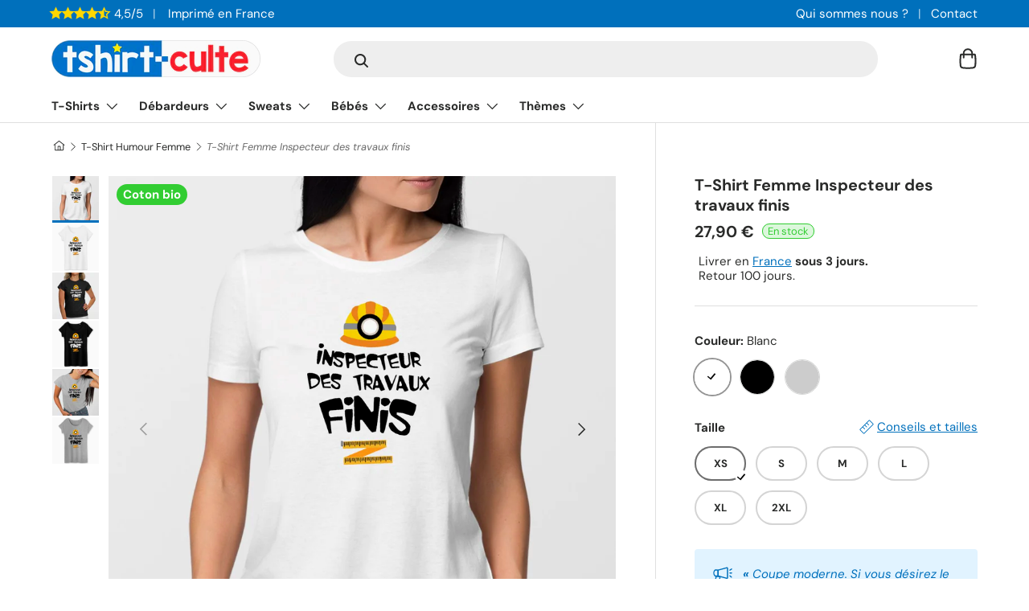

--- FILE ---
content_type: text/html; charset=utf-8
request_url: https://adopteunlook.com/products/t-shirt-femme-inspecteur-des-travaux-finis
body_size: 49257
content:
<!doctype html>
<html class="no-js" lang="fr" dir="ltr">
<head><meta charset="utf-8">
<meta name="viewport" content="width=device-width,initial-scale=1">
<title>T-Shirt Femme Inspecteur des travaux finis | Idée cadeau original</title><link rel="canonical" href="https://tshirt-culte.com/products/t-shirt-femme-inspecteur-des-travaux-finis"><link rel="icon" href="//adopteunlook.com/cdn/shop/files/logo-rond-v2-petit.png?crop=center&height=48&v=1700937397&width=48" type="image/png">
  <link rel="apple-touch-icon" href="//adopteunlook.com/cdn/shop/files/logo-rond-v2-petit.png?crop=center&height=180&v=1700937397&width=180"><meta name="description" content="T-shirt humoristique femme imprimé de la phrase drôle Inspecteur des travaux finis. Meilleure idée humour de cadeau original pour anniversaire, fête des mères, pot de départ, Saint-Valentin, Noël. Vêtement rigolo avec message et logo marrant."><meta property="og:site_name" content="Tshirt-culte">
<meta property="og:url" content="https://tshirt-culte.com/products/t-shirt-femme-inspecteur-des-travaux-finis"><meta property="og:title" content="T-Shirt Femme Inspecteur des travaux finis | Idée cadeau original"><meta property="og:type" content="product">
<meta property="og:description" content="T-shirt humoristique femme imprimé de la phrase drôle Inspecteur des travaux finis. Meilleure idée humour de cadeau original pour anniversaire, fête des mères, pot de départ, Saint-Valentin, Noël. Vêtement rigolo avec message et logo marrant."><meta property="og:image" content="http://adopteunlook.com/cdn/shop/products/t-shirt-femme-inspecteur-des-travaux-finis-blanc-921987.jpg?crop=center&height=1200&v=1669096518&width=1200">
  <meta property="og:image:secure_url" content="https://adopteunlook.com/cdn/shop/products/t-shirt-femme-inspecteur-des-travaux-finis-blanc-921987.jpg?crop=center&height=1200&v=1669096518&width=1200">
  <meta property="og:image:width" content="1333">
  <meta property="og:image:height" content="1333"><meta property="og:price:amount" content="27,90">
  <meta property="og:price:currency" content="EUR"><meta name="twitter:card" content="summary_large_image">
<meta name="twitter:title" content="T-Shirt Femme Inspecteur des travaux finis | Idée cadeau original">
<meta name="twitter:description" content="T-shirt humoristique femme imprimé de la phrase drôle Inspecteur des travaux finis. Meilleure idée humour de cadeau original pour anniversaire, fête des mères, pot de départ, Saint-Valentin, Noël. Vêtement rigolo avec message et logo marrant.">
<style data-shopify>
@font-face {
  font-family: "DM Sans";
  font-weight: 400;
  font-style: normal;
  font-display: swap;
  src: url("//adopteunlook.com/cdn/fonts/dm_sans/dmsans_n4.ec80bd4dd7e1a334c969c265873491ae56018d72.woff2") format("woff2"),
       url("//adopteunlook.com/cdn/fonts/dm_sans/dmsans_n4.87bdd914d8a61247b911147ae68e754d695c58a6.woff") format("woff");
}
@font-face {
  font-family: "DM Sans";
  font-weight: 700;
  font-style: normal;
  font-display: swap;
  src: url("//adopteunlook.com/cdn/fonts/dm_sans/dmsans_n7.97e21d81502002291ea1de8aefb79170c6946ce5.woff2") format("woff2"),
       url("//adopteunlook.com/cdn/fonts/dm_sans/dmsans_n7.af5c214f5116410ca1d53a2090665620e78e2e1b.woff") format("woff");
}
@font-face {
  font-family: "DM Sans";
  font-weight: 400;
  font-style: italic;
  font-display: swap;
  src: url("//adopteunlook.com/cdn/fonts/dm_sans/dmsans_i4.b8fe05e69ee95d5a53155c346957d8cbf5081c1a.woff2") format("woff2"),
       url("//adopteunlook.com/cdn/fonts/dm_sans/dmsans_i4.403fe28ee2ea63e142575c0aa47684d65f8c23a0.woff") format("woff");
}
@font-face {
  font-family: "DM Sans";
  font-weight: 700;
  font-style: italic;
  font-display: swap;
  src: url("//adopteunlook.com/cdn/fonts/dm_sans/dmsans_i7.52b57f7d7342eb7255084623d98ab83fd96e7f9b.woff2") format("woff2"),
       url("//adopteunlook.com/cdn/fonts/dm_sans/dmsans_i7.d5e14ef18a1d4a8ce78a4187580b4eb1759c2eda.woff") format("woff");
}
@font-face {
  font-family: "DM Sans";
  font-weight: 700;
  font-style: normal;
  font-display: swap;
  src: url("//adopteunlook.com/cdn/fonts/dm_sans/dmsans_n7.97e21d81502002291ea1de8aefb79170c6946ce5.woff2") format("woff2"),
       url("//adopteunlook.com/cdn/fonts/dm_sans/dmsans_n7.af5c214f5116410ca1d53a2090665620e78e2e1b.woff") format("woff");
}
@font-face {
  font-family: "DM Sans";
  font-weight: 700;
  font-style: normal;
  font-display: swap;
  src: url("//adopteunlook.com/cdn/fonts/dm_sans/dmsans_n7.97e21d81502002291ea1de8aefb79170c6946ce5.woff2") format("woff2"),
       url("//adopteunlook.com/cdn/fonts/dm_sans/dmsans_n7.af5c214f5116410ca1d53a2090665620e78e2e1b.woff") format("woff");
}
:root {
      --bg-color: 255 255 255 / 1.0;
      --bg-color-og: 255 255 255 / 1.0;
      --heading-color: 42 43 42;
      --text-color: 42 43 42;
      --text-color-og: 42 43 42;
      --scrollbar-color: 42 43 42;
      --link-color: 0 112 188;
      --link-color-og: 0 112 188;
      --star-color: 255 215 0;--swatch-border-color-default: 212 213 212;
        --swatch-border-color-active: 149 149 149;
        --swatch-card-size: 20px;
        --swatch-variant-picker-size: 44px;--color-scheme-1-bg: 245 245 245 / 1.0;
      --color-scheme-1-grad: linear-gradient(180deg, rgba(245, 245, 245, 1), rgba(245, 245, 245, 1) 100%);
      --color-scheme-1-heading: 42 43 42;
      --color-scheme-1-text: 42 43 42;
      --color-scheme-1-btn-bg: 42 43 42;
      --color-scheme-1-btn-text: 255 255 255;
      --color-scheme-1-btn-bg-hover: 82 83 82;--color-scheme-2-bg: 0 112 188 / 1.0;
      --color-scheme-2-grad: linear-gradient(225deg, rgba(0, 112, 188, 1) 8%, rgba(0, 112, 188, 1) 56%, rgba(0, 112, 188, 1) 90%);
      --color-scheme-2-heading: 255 255 255;
      --color-scheme-2-text: 255 255 255;
      --color-scheme-2-btn-bg: 255 255 255;
      --color-scheme-2-btn-text: 0 112 188;
      --color-scheme-2-btn-bg-hover: 229 241 248;--color-scheme-3-bg: 225 243 255 / 1.0;
      --color-scheme-3-grad: linear-gradient(46deg, rgba(225, 243, 255, 1) 8%, rgba(225, 243, 255, 1) 32%, rgba(225, 243, 255, 1) 90%);
      --color-scheme-3-heading: 0 112 188;
      --color-scheme-3-text: 0 112 188;
      --color-scheme-3-btn-bg: 0 112 188;
      --color-scheme-3-btn-text: 225 243 255;
      --color-scheme-3-btn-bg-hover: 36 141 211;

      --drawer-bg-color: 255 255 255 / 1.0;
      --drawer-text-color: 42 43 42;

      --panel-bg-color: 245 245 245 / 1.0;
      --panel-heading-color: 42 43 42;
      --panel-text-color: 42 43 42;

      --in-stock-text-color: 44 126 63;
      --low-stock-text-color: 210 134 26;
      --very-low-stock-text-color: 180 12 28;
      --no-stock-text-color: 119 119 119;

      --error-bg-color: 252 237 238;
      --error-text-color: 255 69 0;
      --success-bg-color: 232 246 234;
      --success-text-color: 50 205 50;
      --info-bg-color: 228 237 250;
      --info-text-color: 0 112 188;

      --heading-font-family: "DM Sans", sans-serif;
      --heading-font-style: normal;
      --heading-font-weight: 700;
      --heading-scale-start: 2;

      --navigation-font-family: "DM Sans", sans-serif;
      --navigation-font-style: normal;
      --navigation-font-weight: 700;--heading-text-transform: none;
--subheading-text-transform: none;
      --body-font-family: "DM Sans", sans-serif;
      --body-font-style: normal;
      --body-font-weight: 400;
      --body-font-size: 15;

      --section-gap: 32;
      --heading-gap: calc(8 * var(--space-unit));--heading-gap: calc(6 * var(--space-unit));--grid-column-gap: 20px;--btn-bg-color: 50 205 50;
      --btn-bg-hover-color: 93 216 93;
      --btn-text-color: 255 255 255;
      --btn-bg-color-og: 50 205 50;
      --btn-text-color-og: 255 255 255;
      --btn-alt-bg-color: 255 255 255;
      --btn-alt-bg-alpha: 1.0;
      --btn-alt-text-color: 42 43 42;
      --btn-border-width: 2px;
      --btn-padding-y: 12px;

      
      --btn-border-radius: 28px;
      

      --btn-lg-border-radius: 50%;
      --btn-icon-border-radius: 50%;
      --input-with-btn-inner-radius: var(--btn-border-radius);
      --btn-text-transform: uppercase;

      --input-bg-color: 255 255 255 / 1.0;
      --input-text-color: 42 43 42;
      --input-border-width: 2px;
      --input-border-radius: 26px;
      --textarea-border-radius: 12px;
      --input-border-radius: 28px;
      --input-lg-border-radius: 34px;
      --input-bg-color-diff-3: #f7f7f7;
      --input-bg-color-diff-6: #f0f0f0;

      --modal-border-radius: 10px;
      --modal-overlay-color: 0 0 0;
      --modal-overlay-opacity: 0.4;
      --drawer-border-radius: 10px;
      --overlay-border-radius: 0px;--custom-label-bg-color: 50 205 50;
      --custom-label-text-color: 255 255 255;--preorder-label-bg-color: 0 166 237;
      --preorder-label-text-color: 255 255 255;

      --page-width: 1290px;
      --gutter-sm: 20px;
      --gutter-md: 32px;
      --gutter-lg: 64px;

      --payment-terms-bg-color: #ffffff;

      --coll-card-bg-color: rgba(0,0,0,0);
      --coll-card-border-color: rgba(0,0,0,0);

      --reading-width: 48em;
    }

    @media (max-width: 769px) {
      :root {
        --reading-width: 36em;
      }
    }
  </style><link rel="stylesheet" href="//adopteunlook.com/cdn/shop/t/10/assets/main.css?v=100615722609952259561700791528">
  <script src="//adopteunlook.com/cdn/shop/t/10/assets/main.js?v=55248961337794439511694301108" defer="defer"></script><link rel="preload_tag" href="//adopteunlook.com/cdn/fonts/dm_sans/dmsans_n4.ec80bd4dd7e1a334c969c265873491ae56018d72.woff2" as="font" type="font/woff2" crossorigin fetchpriority="high"><link rel="preload_tag" href="//adopteunlook.com/cdn/fonts/dm_sans/dmsans_n7.97e21d81502002291ea1de8aefb79170c6946ce5.woff2" as="font" type="font/woff2" crossorigin fetchpriority="high"><link rel="stylesheet" href="//adopteunlook.com/cdn/shop/t/10/assets/swatches.css?v=135018624730143510251694301921" media="print" onload="this.media='all'">
    <noscript><link rel="stylesheet" href="//adopteunlook.com/cdn/shop/t/10/assets/swatches.css?v=135018624730143510251694301921"></noscript><script>window.performance && window.performance.mark && window.performance.mark('shopify.content_for_header.start');</script><meta name="google-site-verification" content="3wwgjSXFHKzDlCn_jDmU20X7rP42VS3ejI99sK7NKbc">
<meta id="shopify-digital-wallet" name="shopify-digital-wallet" content="/44331139234/digital_wallets/dialog">
<meta name="shopify-checkout-api-token" content="315859bb292e53fdea1dbb1fa6c8dc77">
<meta id="in-context-paypal-metadata" data-shop-id="44331139234" data-venmo-supported="false" data-environment="production" data-locale="fr_FR" data-paypal-v4="true" data-currency="EUR">
<link rel="alternate" type="application/json+oembed" href="https://tshirt-culte.com/products/t-shirt-femme-inspecteur-des-travaux-finis.oembed">
<script async="async" src="/checkouts/internal/preloads.js?locale=fr-FR"></script>
<script id="apple-pay-shop-capabilities" type="application/json">{"shopId":44331139234,"countryCode":"FR","currencyCode":"EUR","merchantCapabilities":["supports3DS"],"merchantId":"gid:\/\/shopify\/Shop\/44331139234","merchantName":"Tshirt-culte","requiredBillingContactFields":["postalAddress","email"],"requiredShippingContactFields":["postalAddress","email"],"shippingType":"shipping","supportedNetworks":["visa","masterCard","amex","maestro"],"total":{"type":"pending","label":"Tshirt-culte","amount":"1.00"},"shopifyPaymentsEnabled":true,"supportsSubscriptions":true}</script>
<script id="shopify-features" type="application/json">{"accessToken":"315859bb292e53fdea1dbb1fa6c8dc77","betas":["rich-media-storefront-analytics"],"domain":"adopteunlook.com","predictiveSearch":true,"shopId":44331139234,"locale":"fr"}</script>
<script>var Shopify = Shopify || {};
Shopify.shop = "tshirt-culte.myshopify.com";
Shopify.locale = "fr";
Shopify.currency = {"active":"EUR","rate":"1.0"};
Shopify.country = "FR";
Shopify.theme = {"name":"Enterprise","id":152899584331,"schema_name":"Enterprise","schema_version":"1.2.1","theme_store_id":1657,"role":"main"};
Shopify.theme.handle = "null";
Shopify.theme.style = {"id":null,"handle":null};
Shopify.cdnHost = "adopteunlook.com/cdn";
Shopify.routes = Shopify.routes || {};
Shopify.routes.root = "/";</script>
<script type="module">!function(o){(o.Shopify=o.Shopify||{}).modules=!0}(window);</script>
<script>!function(o){function n(){var o=[];function n(){o.push(Array.prototype.slice.apply(arguments))}return n.q=o,n}var t=o.Shopify=o.Shopify||{};t.loadFeatures=n(),t.autoloadFeatures=n()}(window);</script>
<script id="shop-js-analytics" type="application/json">{"pageType":"product"}</script>
<script defer="defer" async type="module" src="//adopteunlook.com/cdn/shopifycloud/shop-js/modules/v2/client.init-shop-cart-sync_D53yOFxz.fr.esm.js"></script>
<script defer="defer" async type="module" src="//adopteunlook.com/cdn/shopifycloud/shop-js/modules/v2/chunk.common_OlNb1LrD.esm.js"></script>
<script type="module">
  await import("//adopteunlook.com/cdn/shopifycloud/shop-js/modules/v2/client.init-shop-cart-sync_D53yOFxz.fr.esm.js");
await import("//adopteunlook.com/cdn/shopifycloud/shop-js/modules/v2/chunk.common_OlNb1LrD.esm.js");

  window.Shopify.SignInWithShop?.initShopCartSync?.({"fedCMEnabled":true,"windoidEnabled":true});

</script>
<script>(function() {
  var isLoaded = false;
  function asyncLoad() {
    if (isLoaded) return;
    isLoaded = true;
    var urls = ["https:\/\/static2.rapidsearch.dev\/resultpage.js?shop=tshirt-culte.myshopify.com"];
    for (var i = 0; i < urls.length; i++) {
      var s = document.createElement('script');
      s.type = 'text/javascript';
      s.async = true;
      s.src = urls[i];
      var x = document.getElementsByTagName('script')[0];
      x.parentNode.insertBefore(s, x);
    }
  };
  if(window.attachEvent) {
    window.attachEvent('onload', asyncLoad);
  } else {
    window.addEventListener('load', asyncLoad, false);
  }
})();</script>
<script id="__st">var __st={"a":44331139234,"offset":3600,"reqid":"2e496fd0-1c9b-487f-948d-95c7af30b53d-1762083066","pageurl":"adopteunlook.com\/products\/t-shirt-femme-inspecteur-des-travaux-finis","u":"cb6308e9fe4d","p":"product","rtyp":"product","rid":7857133093082};</script>
<script>window.ShopifyPaypalV4VisibilityTracking = true;</script>
<script id="captcha-bootstrap">!function(){'use strict';const t='contact',e='account',n='new_comment',o=[[t,t],['blogs',n],['comments',n],[t,'customer']],c=[[e,'customer_login'],[e,'guest_login'],[e,'recover_customer_password'],[e,'create_customer']],r=t=>t.map((([t,e])=>`form[action*='/${t}']:not([data-nocaptcha='true']) input[name='form_type'][value='${e}']`)).join(','),a=t=>()=>t?[...document.querySelectorAll(t)].map((t=>t.form)):[];function s(){const t=[...o],e=r(t);return a(e)}const i='password',u='form_key',d=['recaptcha-v3-token','g-recaptcha-response','h-captcha-response',i],f=()=>{try{return window.sessionStorage}catch{return}},m='__shopify_v',_=t=>t.elements[u];function p(t,e,n=!1){try{const o=window.sessionStorage,c=JSON.parse(o.getItem(e)),{data:r}=function(t){const{data:e,action:n}=t;return t[m]||n?{data:e,action:n}:{data:t,action:n}}(c);for(const[e,n]of Object.entries(r))t.elements[e]&&(t.elements[e].value=n);n&&o.removeItem(e)}catch(o){console.error('form repopulation failed',{error:o})}}const l='form_type',E='cptcha';function T(t){t.dataset[E]=!0}const w=window,h=w.document,L='Shopify',v='ce_forms',y='captcha';let A=!1;((t,e)=>{const n=(g='f06e6c50-85a8-45c8-87d0-21a2b65856fe',I='https://cdn.shopify.com/shopifycloud/storefront-forms-hcaptcha/ce_storefront_forms_captcha_hcaptcha.v1.5.2.iife.js',D={infoText:'Protégé par hCaptcha',privacyText:'Confidentialité',termsText:'Conditions'},(t,e,n)=>{const o=w[L][v],c=o.bindForm;if(c)return c(t,g,e,D).then(n);var r;o.q.push([[t,g,e,D],n]),r=I,A||(h.body.append(Object.assign(h.createElement('script'),{id:'captcha-provider',async:!0,src:r})),A=!0)});var g,I,D;w[L]=w[L]||{},w[L][v]=w[L][v]||{},w[L][v].q=[],w[L][y]=w[L][y]||{},w[L][y].protect=function(t,e){n(t,void 0,e),T(t)},Object.freeze(w[L][y]),function(t,e,n,w,h,L){const[v,y,A,g]=function(t,e,n){const i=e?o:[],u=t?c:[],d=[...i,...u],f=r(d),m=r(i),_=r(d.filter((([t,e])=>n.includes(e))));return[a(f),a(m),a(_),s()]}(w,h,L),I=t=>{const e=t.target;return e instanceof HTMLFormElement?e:e&&e.form},D=t=>v().includes(t);t.addEventListener('submit',(t=>{const e=I(t);if(!e)return;const n=D(e)&&!e.dataset.hcaptchaBound&&!e.dataset.recaptchaBound,o=_(e),c=g().includes(e)&&(!o||!o.value);(n||c)&&t.preventDefault(),c&&!n&&(function(t){try{if(!f())return;!function(t){const e=f();if(!e)return;const n=_(t);if(!n)return;const o=n.value;o&&e.removeItem(o)}(t);const e=Array.from(Array(32),(()=>Math.random().toString(36)[2])).join('');!function(t,e){_(t)||t.append(Object.assign(document.createElement('input'),{type:'hidden',name:u})),t.elements[u].value=e}(t,e),function(t,e){const n=f();if(!n)return;const o=[...t.querySelectorAll(`input[type='${i}']`)].map((({name:t})=>t)),c=[...d,...o],r={};for(const[a,s]of new FormData(t).entries())c.includes(a)||(r[a]=s);n.setItem(e,JSON.stringify({[m]:1,action:t.action,data:r}))}(t,e)}catch(e){console.error('failed to persist form',e)}}(e),e.submit())}));const S=(t,e)=>{t&&!t.dataset[E]&&(n(t,e.some((e=>e===t))),T(t))};for(const o of['focusin','change'])t.addEventListener(o,(t=>{const e=I(t);D(e)&&S(e,y())}));const B=e.get('form_key'),M=e.get(l),P=B&&M;t.addEventListener('DOMContentLoaded',(()=>{const t=y();if(P)for(const e of t)e.elements[l].value===M&&p(e,B);[...new Set([...A(),...v().filter((t=>'true'===t.dataset.shopifyCaptcha))])].forEach((e=>S(e,t)))}))}(h,new URLSearchParams(w.location.search),n,t,e,['guest_login'])})(!0,!0)}();</script>
<script integrity="sha256-52AcMU7V7pcBOXWImdc/TAGTFKeNjmkeM1Pvks/DTgc=" data-source-attribution="shopify.loadfeatures" defer="defer" src="//adopteunlook.com/cdn/shopifycloud/storefront/assets/storefront/load_feature-81c60534.js" crossorigin="anonymous"></script>
<script data-source-attribution="shopify.dynamic_checkout.dynamic.init">var Shopify=Shopify||{};Shopify.PaymentButton=Shopify.PaymentButton||{isStorefrontPortableWallets:!0,init:function(){window.Shopify.PaymentButton.init=function(){};var t=document.createElement("script");t.src="https://adopteunlook.com/cdn/shopifycloud/portable-wallets/latest/portable-wallets.fr.js",t.type="module",document.head.appendChild(t)}};
</script>
<script data-source-attribution="shopify.dynamic_checkout.buyer_consent">
  function portableWalletsHideBuyerConsent(e){var t=document.getElementById("shopify-buyer-consent"),n=document.getElementById("shopify-subscription-policy-button");t&&n&&(t.classList.add("hidden"),t.setAttribute("aria-hidden","true"),n.removeEventListener("click",e))}function portableWalletsShowBuyerConsent(e){var t=document.getElementById("shopify-buyer-consent"),n=document.getElementById("shopify-subscription-policy-button");t&&n&&(t.classList.remove("hidden"),t.removeAttribute("aria-hidden"),n.addEventListener("click",e))}window.Shopify?.PaymentButton&&(window.Shopify.PaymentButton.hideBuyerConsent=portableWalletsHideBuyerConsent,window.Shopify.PaymentButton.showBuyerConsent=portableWalletsShowBuyerConsent);
</script>
<script data-source-attribution="shopify.dynamic_checkout.cart.bootstrap">document.addEventListener("DOMContentLoaded",(function(){function t(){return document.querySelector("shopify-accelerated-checkout-cart, shopify-accelerated-checkout")}if(t())Shopify.PaymentButton.init();else{new MutationObserver((function(e,n){t()&&(Shopify.PaymentButton.init(),n.disconnect())})).observe(document.body,{childList:!0,subtree:!0})}}));
</script>
<link id="shopify-accelerated-checkout-styles" rel="stylesheet" media="screen" href="https://adopteunlook.com/cdn/shopifycloud/portable-wallets/latest/accelerated-checkout-backwards-compat.css" crossorigin="anonymous">
<style id="shopify-accelerated-checkout-cart">
        #shopify-buyer-consent {
  margin-top: 1em;
  display: inline-block;
  width: 100%;
}

#shopify-buyer-consent.hidden {
  display: none;
}

#shopify-subscription-policy-button {
  background: none;
  border: none;
  padding: 0;
  text-decoration: underline;
  font-size: inherit;
  cursor: pointer;
}

#shopify-subscription-policy-button::before {
  box-shadow: none;
}

      </style>
<script id="sections-script" data-sections="header,footer" defer="defer" src="//adopteunlook.com/cdn/shop/t/10/compiled_assets/scripts.js?18928"></script>
<script>window.performance && window.performance.mark && window.performance.mark('shopify.content_for_header.end');</script>


  <script>document.documentElement.className = document.documentElement.className.replace('no-js', 'js');</script><!-- CC Custom Head Start --><!-- CC Custom Head End -->


  <script type="text/javascript">
    window.RapidSearchAdmin = false;
  </script>


<link href="https://monorail-edge.shopifysvc.com" rel="dns-prefetch">
<script>(function(){if ("sendBeacon" in navigator && "performance" in window) {try {var session_token_from_headers = performance.getEntriesByType('navigation')[0].serverTiming.find(x => x.name == '_s').description;} catch {var session_token_from_headers = undefined;}var session_cookie_matches = document.cookie.match(/_shopify_s=([^;]*)/);var session_token_from_cookie = session_cookie_matches && session_cookie_matches.length === 2 ? session_cookie_matches[1] : "";var session_token = session_token_from_headers || session_token_from_cookie || "";function handle_abandonment_event(e) {var entries = performance.getEntries().filter(function(entry) {return /monorail-edge.shopifysvc.com/.test(entry.name);});if (!window.abandonment_tracked && entries.length === 0) {window.abandonment_tracked = true;var currentMs = Date.now();var navigation_start = performance.timing.navigationStart;var payload = {shop_id: 44331139234,url: window.location.href,navigation_start,duration: currentMs - navigation_start,session_token,page_type: "product"};window.navigator.sendBeacon("https://monorail-edge.shopifysvc.com/v1/produce", JSON.stringify({schema_id: "online_store_buyer_site_abandonment/1.1",payload: payload,metadata: {event_created_at_ms: currentMs,event_sent_at_ms: currentMs}}));}}window.addEventListener('pagehide', handle_abandonment_event);}}());</script>
<script id="web-pixels-manager-setup">(function e(e,d,r,n,o){if(void 0===o&&(o={}),!Boolean(null===(a=null===(i=window.Shopify)||void 0===i?void 0:i.analytics)||void 0===a?void 0:a.replayQueue)){var i,a;window.Shopify=window.Shopify||{};var t=window.Shopify;t.analytics=t.analytics||{};var s=t.analytics;s.replayQueue=[],s.publish=function(e,d,r){return s.replayQueue.push([e,d,r]),!0};try{self.performance.mark("wpm:start")}catch(e){}var l=function(){var e={modern:/Edge?\/(1{2}[4-9]|1[2-9]\d|[2-9]\d{2}|\d{4,})\.\d+(\.\d+|)|Firefox\/(1{2}[4-9]|1[2-9]\d|[2-9]\d{2}|\d{4,})\.\d+(\.\d+|)|Chrom(ium|e)\/(9{2}|\d{3,})\.\d+(\.\d+|)|(Maci|X1{2}).+ Version\/(15\.\d+|(1[6-9]|[2-9]\d|\d{3,})\.\d+)([,.]\d+|)( \(\w+\)|)( Mobile\/\w+|) Safari\/|Chrome.+OPR\/(9{2}|\d{3,})\.\d+\.\d+|(CPU[ +]OS|iPhone[ +]OS|CPU[ +]iPhone|CPU IPhone OS|CPU iPad OS)[ +]+(15[._]\d+|(1[6-9]|[2-9]\d|\d{3,})[._]\d+)([._]\d+|)|Android:?[ /-](13[3-9]|1[4-9]\d|[2-9]\d{2}|\d{4,})(\.\d+|)(\.\d+|)|Android.+Firefox\/(13[5-9]|1[4-9]\d|[2-9]\d{2}|\d{4,})\.\d+(\.\d+|)|Android.+Chrom(ium|e)\/(13[3-9]|1[4-9]\d|[2-9]\d{2}|\d{4,})\.\d+(\.\d+|)|SamsungBrowser\/([2-9]\d|\d{3,})\.\d+/,legacy:/Edge?\/(1[6-9]|[2-9]\d|\d{3,})\.\d+(\.\d+|)|Firefox\/(5[4-9]|[6-9]\d|\d{3,})\.\d+(\.\d+|)|Chrom(ium|e)\/(5[1-9]|[6-9]\d|\d{3,})\.\d+(\.\d+|)([\d.]+$|.*Safari\/(?![\d.]+ Edge\/[\d.]+$))|(Maci|X1{2}).+ Version\/(10\.\d+|(1[1-9]|[2-9]\d|\d{3,})\.\d+)([,.]\d+|)( \(\w+\)|)( Mobile\/\w+|) Safari\/|Chrome.+OPR\/(3[89]|[4-9]\d|\d{3,})\.\d+\.\d+|(CPU[ +]OS|iPhone[ +]OS|CPU[ +]iPhone|CPU IPhone OS|CPU iPad OS)[ +]+(10[._]\d+|(1[1-9]|[2-9]\d|\d{3,})[._]\d+)([._]\d+|)|Android:?[ /-](13[3-9]|1[4-9]\d|[2-9]\d{2}|\d{4,})(\.\d+|)(\.\d+|)|Mobile Safari.+OPR\/([89]\d|\d{3,})\.\d+\.\d+|Android.+Firefox\/(13[5-9]|1[4-9]\d|[2-9]\d{2}|\d{4,})\.\d+(\.\d+|)|Android.+Chrom(ium|e)\/(13[3-9]|1[4-9]\d|[2-9]\d{2}|\d{4,})\.\d+(\.\d+|)|Android.+(UC? ?Browser|UCWEB|U3)[ /]?(15\.([5-9]|\d{2,})|(1[6-9]|[2-9]\d|\d{3,})\.\d+)\.\d+|SamsungBrowser\/(5\.\d+|([6-9]|\d{2,})\.\d+)|Android.+MQ{2}Browser\/(14(\.(9|\d{2,})|)|(1[5-9]|[2-9]\d|\d{3,})(\.\d+|))(\.\d+|)|K[Aa][Ii]OS\/(3\.\d+|([4-9]|\d{2,})\.\d+)(\.\d+|)/},d=e.modern,r=e.legacy,n=navigator.userAgent;return n.match(d)?"modern":n.match(r)?"legacy":"unknown"}(),u="modern"===l?"modern":"legacy",c=(null!=n?n:{modern:"",legacy:""})[u],f=function(e){return[e.baseUrl,"/wpm","/b",e.hashVersion,"modern"===e.buildTarget?"m":"l",".js"].join("")}({baseUrl:d,hashVersion:r,buildTarget:u}),m=function(e){var d=e.version,r=e.bundleTarget,n=e.surface,o=e.pageUrl,i=e.monorailEndpoint;return{emit:function(e){var a=e.status,t=e.errorMsg,s=(new Date).getTime(),l=JSON.stringify({metadata:{event_sent_at_ms:s},events:[{schema_id:"web_pixels_manager_load/3.1",payload:{version:d,bundle_target:r,page_url:o,status:a,surface:n,error_msg:t},metadata:{event_created_at_ms:s}}]});if(!i)return console&&console.warn&&console.warn("[Web Pixels Manager] No Monorail endpoint provided, skipping logging."),!1;try{return self.navigator.sendBeacon.bind(self.navigator)(i,l)}catch(e){}var u=new XMLHttpRequest;try{return u.open("POST",i,!0),u.setRequestHeader("Content-Type","text/plain"),u.send(l),!0}catch(e){return console&&console.warn&&console.warn("[Web Pixels Manager] Got an unhandled error while logging to Monorail."),!1}}}}({version:r,bundleTarget:l,surface:e.surface,pageUrl:self.location.href,monorailEndpoint:e.monorailEndpoint});try{o.browserTarget=l,function(e){var d=e.src,r=e.async,n=void 0===r||r,o=e.onload,i=e.onerror,a=e.sri,t=e.scriptDataAttributes,s=void 0===t?{}:t,l=document.createElement("script"),u=document.querySelector("head"),c=document.querySelector("body");if(l.async=n,l.src=d,a&&(l.integrity=a,l.crossOrigin="anonymous"),s)for(var f in s)if(Object.prototype.hasOwnProperty.call(s,f))try{l.dataset[f]=s[f]}catch(e){}if(o&&l.addEventListener("load",o),i&&l.addEventListener("error",i),u)u.appendChild(l);else{if(!c)throw new Error("Did not find a head or body element to append the script");c.appendChild(l)}}({src:f,async:!0,onload:function(){if(!function(){var e,d;return Boolean(null===(d=null===(e=window.Shopify)||void 0===e?void 0:e.analytics)||void 0===d?void 0:d.initialized)}()){var d=window.webPixelsManager.init(e)||void 0;if(d){var r=window.Shopify.analytics;r.replayQueue.forEach((function(e){var r=e[0],n=e[1],o=e[2];d.publishCustomEvent(r,n,o)})),r.replayQueue=[],r.publish=d.publishCustomEvent,r.visitor=d.visitor,r.initialized=!0}}},onerror:function(){return m.emit({status:"failed",errorMsg:"".concat(f," has failed to load")})},sri:function(e){var d=/^sha384-[A-Za-z0-9+/=]+$/;return"string"==typeof e&&d.test(e)}(c)?c:"",scriptDataAttributes:o}),m.emit({status:"loading"})}catch(e){m.emit({status:"failed",errorMsg:(null==e?void 0:e.message)||"Unknown error"})}}})({shopId: 44331139234,storefrontBaseUrl: "https://tshirt-culte.com",extensionsBaseUrl: "https://extensions.shopifycdn.com/cdn/shopifycloud/web-pixels-manager",monorailEndpoint: "https://monorail-edge.shopifysvc.com/unstable/produce_batch",surface: "storefront-renderer",enabledBetaFlags: ["2dca8a86"],webPixelsConfigList: [{"id":"2485190987","configuration":"{\"tagID\":\"2613027665600\"}","eventPayloadVersion":"v1","runtimeContext":"STRICT","scriptVersion":"18031546ee651571ed29edbe71a3550b","type":"APP","apiClientId":3009811,"privacyPurposes":["ANALYTICS","MARKETING","SALE_OF_DATA"],"dataSharingAdjustments":{"protectedCustomerApprovalScopes":["read_customer_address","read_customer_email","read_customer_name","read_customer_personal_data","read_customer_phone"]}},{"id":"2020606283","configuration":"{\"storeId\":\"tshirt-culte.myshopify.com\"}","eventPayloadVersion":"v1","runtimeContext":"STRICT","scriptVersion":"e7ff4835c2df0be089f361b898b8b040","type":"APP","apiClientId":3440817,"privacyPurposes":["ANALYTICS"],"dataSharingAdjustments":{"protectedCustomerApprovalScopes":[]}},{"id":"1017053515","configuration":"{\"config\":\"{\\\"google_tag_ids\\\":[\\\"G-HMPJ7YL9JH\\\",\\\"GT-PL3KD53\\\",\\\"AW-945646913\\\"],\\\"target_country\\\":\\\"FR\\\",\\\"gtag_events\\\":[{\\\"type\\\":\\\"search\\\",\\\"action_label\\\":\\\"G-HMPJ7YL9JH\\\"},{\\\"type\\\":\\\"begin_checkout\\\",\\\"action_label\\\":\\\"G-HMPJ7YL9JH\\\"},{\\\"type\\\":\\\"view_item\\\",\\\"action_label\\\":[\\\"G-HMPJ7YL9JH\\\",\\\"MC-WDCEQ69K5T\\\"]},{\\\"type\\\":\\\"purchase\\\",\\\"action_label\\\":[\\\"G-HMPJ7YL9JH\\\",\\\"MC-WDCEQ69K5T\\\",\\\"AW-945646913\\\/jjkQCJnT3vkCEMHa9cID\\\"]},{\\\"type\\\":\\\"page_view\\\",\\\"action_label\\\":[\\\"G-HMPJ7YL9JH\\\",\\\"MC-WDCEQ69K5T\\\"]},{\\\"type\\\":\\\"add_payment_info\\\",\\\"action_label\\\":\\\"G-HMPJ7YL9JH\\\"},{\\\"type\\\":\\\"add_to_cart\\\",\\\"action_label\\\":\\\"G-HMPJ7YL9JH\\\"}],\\\"enable_monitoring_mode\\\":false}\"}","eventPayloadVersion":"v1","runtimeContext":"OPEN","scriptVersion":"b2a88bafab3e21179ed38636efcd8a93","type":"APP","apiClientId":1780363,"privacyPurposes":[],"dataSharingAdjustments":{"protectedCustomerApprovalScopes":[]}},{"id":"shopify-app-pixel","configuration":"{}","eventPayloadVersion":"v1","runtimeContext":"STRICT","scriptVersion":"0450","apiClientId":"shopify-pixel","type":"APP","privacyPurposes":["ANALYTICS","MARKETING"]},{"id":"shopify-custom-pixel","eventPayloadVersion":"v1","runtimeContext":"LAX","scriptVersion":"0450","apiClientId":"shopify-pixel","type":"CUSTOM","privacyPurposes":["ANALYTICS","MARKETING"]}],isMerchantRequest: false,initData: {"shop":{"name":"Tshirt-culte","paymentSettings":{"currencyCode":"EUR"},"myshopifyDomain":"tshirt-culte.myshopify.com","countryCode":"FR","storefrontUrl":"https:\/\/tshirt-culte.com"},"customer":null,"cart":null,"checkout":null,"productVariants":[{"price":{"amount":27.9,"currencyCode":"EUR"},"product":{"title":"T-Shirt Femme Inspecteur des travaux finis","vendor":"Tshirt-culte","id":"7857133093082","untranslatedTitle":"T-Shirt Femme Inspecteur des travaux finis","url":"\/products\/t-shirt-femme-inspecteur-des-travaux-finis","type":"T-Shirt"},"id":"43502659010778","image":{"src":"\/\/adopteunlook.com\/cdn\/shop\/products\/t-shirt-femme-inspecteur-des-travaux-finis-blanc-921987.jpg?v=1669096518"},"sku":"TPO-TS-BC-F-BLA-XS","title":"XS \/ Blanc","untranslatedTitle":"XS \/ Blanc"},{"price":{"amount":27.9,"currencyCode":"EUR"},"product":{"title":"T-Shirt Femme Inspecteur des travaux finis","vendor":"Tshirt-culte","id":"7857133093082","untranslatedTitle":"T-Shirt Femme Inspecteur des travaux finis","url":"\/products\/t-shirt-femme-inspecteur-des-travaux-finis","type":"T-Shirt"},"id":"43502659043546","image":{"src":"\/\/adopteunlook.com\/cdn\/shop\/products\/t-shirt-femme-inspecteur-des-travaux-finis-noir-143186.jpg?v=1669096983"},"sku":"TPO-TS-BC-F-NOI-XS","title":"XS \/ Noir","untranslatedTitle":"XS \/ Noir"},{"price":{"amount":27.9,"currencyCode":"EUR"},"product":{"title":"T-Shirt Femme Inspecteur des travaux finis","vendor":"Tshirt-culte","id":"7857133093082","untranslatedTitle":"T-Shirt Femme Inspecteur des travaux finis","url":"\/products\/t-shirt-femme-inspecteur-des-travaux-finis","type":"T-Shirt"},"id":"43502659076314","image":{"src":"\/\/adopteunlook.com\/cdn\/shop\/products\/t-shirt-femme-inspecteur-des-travaux-finis-gris-283915.jpg?v=1669096402"},"sku":"TPO-TS-BC-F-GRI-XS","title":"XS \/ Gris","untranslatedTitle":"XS \/ Gris"},{"price":{"amount":27.9,"currencyCode":"EUR"},"product":{"title":"T-Shirt Femme Inspecteur des travaux finis","vendor":"Tshirt-culte","id":"7857133093082","untranslatedTitle":"T-Shirt Femme Inspecteur des travaux finis","url":"\/products\/t-shirt-femme-inspecteur-des-travaux-finis","type":"T-Shirt"},"id":"43502659109082","image":{"src":"\/\/adopteunlook.com\/cdn\/shop\/products\/t-shirt-femme-inspecteur-des-travaux-finis-blanc-921987.jpg?v=1669096518"},"sku":"TPO-TS-BC-F-BLA-S","title":"S \/ Blanc","untranslatedTitle":"S \/ Blanc"},{"price":{"amount":27.9,"currencyCode":"EUR"},"product":{"title":"T-Shirt Femme Inspecteur des travaux finis","vendor":"Tshirt-culte","id":"7857133093082","untranslatedTitle":"T-Shirt Femme Inspecteur des travaux finis","url":"\/products\/t-shirt-femme-inspecteur-des-travaux-finis","type":"T-Shirt"},"id":"43502659141850","image":{"src":"\/\/adopteunlook.com\/cdn\/shop\/products\/t-shirt-femme-inspecteur-des-travaux-finis-noir-143186.jpg?v=1669096983"},"sku":"TPO-TS-BC-F-NOI-S","title":"S \/ Noir","untranslatedTitle":"S \/ Noir"},{"price":{"amount":27.9,"currencyCode":"EUR"},"product":{"title":"T-Shirt Femme Inspecteur des travaux finis","vendor":"Tshirt-culte","id":"7857133093082","untranslatedTitle":"T-Shirt Femme Inspecteur des travaux finis","url":"\/products\/t-shirt-femme-inspecteur-des-travaux-finis","type":"T-Shirt"},"id":"43502659174618","image":{"src":"\/\/adopteunlook.com\/cdn\/shop\/products\/t-shirt-femme-inspecteur-des-travaux-finis-gris-283915.jpg?v=1669096402"},"sku":"TPO-TS-BC-F-GRI-S","title":"S \/ Gris","untranslatedTitle":"S \/ Gris"},{"price":{"amount":27.9,"currencyCode":"EUR"},"product":{"title":"T-Shirt Femme Inspecteur des travaux finis","vendor":"Tshirt-culte","id":"7857133093082","untranslatedTitle":"T-Shirt Femme Inspecteur des travaux finis","url":"\/products\/t-shirt-femme-inspecteur-des-travaux-finis","type":"T-Shirt"},"id":"43502659207386","image":{"src":"\/\/adopteunlook.com\/cdn\/shop\/products\/t-shirt-femme-inspecteur-des-travaux-finis-blanc-921987.jpg?v=1669096518"},"sku":"TPO-TS-BC-F-BLA-M","title":"M \/ Blanc","untranslatedTitle":"M \/ Blanc"},{"price":{"amount":27.9,"currencyCode":"EUR"},"product":{"title":"T-Shirt Femme Inspecteur des travaux finis","vendor":"Tshirt-culte","id":"7857133093082","untranslatedTitle":"T-Shirt Femme Inspecteur des travaux finis","url":"\/products\/t-shirt-femme-inspecteur-des-travaux-finis","type":"T-Shirt"},"id":"43502659240154","image":{"src":"\/\/adopteunlook.com\/cdn\/shop\/products\/t-shirt-femme-inspecteur-des-travaux-finis-noir-143186.jpg?v=1669096983"},"sku":"TPO-TS-BC-F-NOI-M","title":"M \/ Noir","untranslatedTitle":"M \/ Noir"},{"price":{"amount":27.9,"currencyCode":"EUR"},"product":{"title":"T-Shirt Femme Inspecteur des travaux finis","vendor":"Tshirt-culte","id":"7857133093082","untranslatedTitle":"T-Shirt Femme Inspecteur des travaux finis","url":"\/products\/t-shirt-femme-inspecteur-des-travaux-finis","type":"T-Shirt"},"id":"43502659272922","image":{"src":"\/\/adopteunlook.com\/cdn\/shop\/products\/t-shirt-femme-inspecteur-des-travaux-finis-gris-283915.jpg?v=1669096402"},"sku":"TPO-TS-BC-F-GRI-M","title":"M \/ Gris","untranslatedTitle":"M \/ Gris"},{"price":{"amount":27.9,"currencyCode":"EUR"},"product":{"title":"T-Shirt Femme Inspecteur des travaux finis","vendor":"Tshirt-culte","id":"7857133093082","untranslatedTitle":"T-Shirt Femme Inspecteur des travaux finis","url":"\/products\/t-shirt-femme-inspecteur-des-travaux-finis","type":"T-Shirt"},"id":"43502659305690","image":{"src":"\/\/adopteunlook.com\/cdn\/shop\/products\/t-shirt-femme-inspecteur-des-travaux-finis-blanc-921987.jpg?v=1669096518"},"sku":"TPO-TS-BC-F-BLA-L","title":"L \/ Blanc","untranslatedTitle":"L \/ Blanc"},{"price":{"amount":27.9,"currencyCode":"EUR"},"product":{"title":"T-Shirt Femme Inspecteur des travaux finis","vendor":"Tshirt-culte","id":"7857133093082","untranslatedTitle":"T-Shirt Femme Inspecteur des travaux finis","url":"\/products\/t-shirt-femme-inspecteur-des-travaux-finis","type":"T-Shirt"},"id":"43502659338458","image":{"src":"\/\/adopteunlook.com\/cdn\/shop\/products\/t-shirt-femme-inspecteur-des-travaux-finis-noir-143186.jpg?v=1669096983"},"sku":"TPO-TS-BC-F-NOI-L","title":"L \/ Noir","untranslatedTitle":"L \/ Noir"},{"price":{"amount":27.9,"currencyCode":"EUR"},"product":{"title":"T-Shirt Femme Inspecteur des travaux finis","vendor":"Tshirt-culte","id":"7857133093082","untranslatedTitle":"T-Shirt Femme Inspecteur des travaux finis","url":"\/products\/t-shirt-femme-inspecteur-des-travaux-finis","type":"T-Shirt"},"id":"43502659371226","image":{"src":"\/\/adopteunlook.com\/cdn\/shop\/products\/t-shirt-femme-inspecteur-des-travaux-finis-gris-283915.jpg?v=1669096402"},"sku":"TPO-TS-BC-F-GRI-L","title":"L \/ Gris","untranslatedTitle":"L \/ Gris"},{"price":{"amount":27.9,"currencyCode":"EUR"},"product":{"title":"T-Shirt Femme Inspecteur des travaux finis","vendor":"Tshirt-culte","id":"7857133093082","untranslatedTitle":"T-Shirt Femme Inspecteur des travaux finis","url":"\/products\/t-shirt-femme-inspecteur-des-travaux-finis","type":"T-Shirt"},"id":"43502659403994","image":{"src":"\/\/adopteunlook.com\/cdn\/shop\/products\/t-shirt-femme-inspecteur-des-travaux-finis-blanc-921987.jpg?v=1669096518"},"sku":"TPO-TS-BC-F-BLA-XL","title":"XL \/ Blanc","untranslatedTitle":"XL \/ Blanc"},{"price":{"amount":27.9,"currencyCode":"EUR"},"product":{"title":"T-Shirt Femme Inspecteur des travaux finis","vendor":"Tshirt-culte","id":"7857133093082","untranslatedTitle":"T-Shirt Femme Inspecteur des travaux finis","url":"\/products\/t-shirt-femme-inspecteur-des-travaux-finis","type":"T-Shirt"},"id":"43502659436762","image":{"src":"\/\/adopteunlook.com\/cdn\/shop\/products\/t-shirt-femme-inspecteur-des-travaux-finis-noir-143186.jpg?v=1669096983"},"sku":"TPO-TS-BC-F-NOI-XL","title":"XL \/ Noir","untranslatedTitle":"XL \/ Noir"},{"price":{"amount":27.9,"currencyCode":"EUR"},"product":{"title":"T-Shirt Femme Inspecteur des travaux finis","vendor":"Tshirt-culte","id":"7857133093082","untranslatedTitle":"T-Shirt Femme Inspecteur des travaux finis","url":"\/products\/t-shirt-femme-inspecteur-des-travaux-finis","type":"T-Shirt"},"id":"43502659469530","image":{"src":"\/\/adopteunlook.com\/cdn\/shop\/products\/t-shirt-femme-inspecteur-des-travaux-finis-gris-283915.jpg?v=1669096402"},"sku":"TPO-TS-BC-F-GRI-XL","title":"XL \/ Gris","untranslatedTitle":"XL \/ Gris"},{"price":{"amount":27.9,"currencyCode":"EUR"},"product":{"title":"T-Shirt Femme Inspecteur des travaux finis","vendor":"Tshirt-culte","id":"7857133093082","untranslatedTitle":"T-Shirt Femme Inspecteur des travaux finis","url":"\/products\/t-shirt-femme-inspecteur-des-travaux-finis","type":"T-Shirt"},"id":"43502659502298","image":{"src":"\/\/adopteunlook.com\/cdn\/shop\/products\/t-shirt-femme-inspecteur-des-travaux-finis-blanc-921987.jpg?v=1669096518"},"sku":"TPO-TS-BC-F-BLA-2XL","title":"2XL \/ Blanc","untranslatedTitle":"2XL \/ Blanc"},{"price":{"amount":27.9,"currencyCode":"EUR"},"product":{"title":"T-Shirt Femme Inspecteur des travaux finis","vendor":"Tshirt-culte","id":"7857133093082","untranslatedTitle":"T-Shirt Femme Inspecteur des travaux finis","url":"\/products\/t-shirt-femme-inspecteur-des-travaux-finis","type":"T-Shirt"},"id":"43502659535066","image":{"src":"\/\/adopteunlook.com\/cdn\/shop\/products\/t-shirt-femme-inspecteur-des-travaux-finis-noir-143186.jpg?v=1669096983"},"sku":"TPO-TS-BC-F-NOI-2XL","title":"2XL \/ Noir","untranslatedTitle":"2XL \/ Noir"},{"price":{"amount":27.9,"currencyCode":"EUR"},"product":{"title":"T-Shirt Femme Inspecteur des travaux finis","vendor":"Tshirt-culte","id":"7857133093082","untranslatedTitle":"T-Shirt Femme Inspecteur des travaux finis","url":"\/products\/t-shirt-femme-inspecteur-des-travaux-finis","type":"T-Shirt"},"id":"43502659567834","image":{"src":"\/\/adopteunlook.com\/cdn\/shop\/products\/t-shirt-femme-inspecteur-des-travaux-finis-gris-283915.jpg?v=1669096402"},"sku":"TPO-TS-BC-F-GRI-2XL","title":"2XL \/ Gris","untranslatedTitle":"2XL \/ Gris"}],"purchasingCompany":null},},"https://adopteunlook.com/cdn","5303c62bw494ab25dp0d72f2dcm48e21f5a",{"modern":"","legacy":""},{"shopId":"44331139234","storefrontBaseUrl":"https:\/\/tshirt-culte.com","extensionBaseUrl":"https:\/\/extensions.shopifycdn.com\/cdn\/shopifycloud\/web-pixels-manager","surface":"storefront-renderer","enabledBetaFlags":"[\"2dca8a86\"]","isMerchantRequest":"false","hashVersion":"5303c62bw494ab25dp0d72f2dcm48e21f5a","publish":"custom","events":"[[\"page_viewed\",{}],[\"product_viewed\",{\"productVariant\":{\"price\":{\"amount\":27.9,\"currencyCode\":\"EUR\"},\"product\":{\"title\":\"T-Shirt Femme Inspecteur des travaux finis\",\"vendor\":\"Tshirt-culte\",\"id\":\"7857133093082\",\"untranslatedTitle\":\"T-Shirt Femme Inspecteur des travaux finis\",\"url\":\"\/products\/t-shirt-femme-inspecteur-des-travaux-finis\",\"type\":\"T-Shirt\"},\"id\":\"43502659010778\",\"image\":{\"src\":\"\/\/adopteunlook.com\/cdn\/shop\/products\/t-shirt-femme-inspecteur-des-travaux-finis-blanc-921987.jpg?v=1669096518\"},\"sku\":\"TPO-TS-BC-F-BLA-XS\",\"title\":\"XS \/ Blanc\",\"untranslatedTitle\":\"XS \/ Blanc\"}}]]"});</script><script>
  window.ShopifyAnalytics = window.ShopifyAnalytics || {};
  window.ShopifyAnalytics.meta = window.ShopifyAnalytics.meta || {};
  window.ShopifyAnalytics.meta.currency = 'EUR';
  var meta = {"product":{"id":7857133093082,"gid":"gid:\/\/shopify\/Product\/7857133093082","vendor":"Tshirt-culte","type":"T-Shirt","variants":[{"id":43502659010778,"price":2790,"name":"T-Shirt Femme Inspecteur des travaux finis - XS \/ Blanc","public_title":"XS \/ Blanc","sku":"TPO-TS-BC-F-BLA-XS"},{"id":43502659043546,"price":2790,"name":"T-Shirt Femme Inspecteur des travaux finis - XS \/ Noir","public_title":"XS \/ Noir","sku":"TPO-TS-BC-F-NOI-XS"},{"id":43502659076314,"price":2790,"name":"T-Shirt Femme Inspecteur des travaux finis - XS \/ Gris","public_title":"XS \/ Gris","sku":"TPO-TS-BC-F-GRI-XS"},{"id":43502659109082,"price":2790,"name":"T-Shirt Femme Inspecteur des travaux finis - S \/ Blanc","public_title":"S \/ Blanc","sku":"TPO-TS-BC-F-BLA-S"},{"id":43502659141850,"price":2790,"name":"T-Shirt Femme Inspecteur des travaux finis - S \/ Noir","public_title":"S \/ Noir","sku":"TPO-TS-BC-F-NOI-S"},{"id":43502659174618,"price":2790,"name":"T-Shirt Femme Inspecteur des travaux finis - S \/ Gris","public_title":"S \/ Gris","sku":"TPO-TS-BC-F-GRI-S"},{"id":43502659207386,"price":2790,"name":"T-Shirt Femme Inspecteur des travaux finis - M \/ Blanc","public_title":"M \/ Blanc","sku":"TPO-TS-BC-F-BLA-M"},{"id":43502659240154,"price":2790,"name":"T-Shirt Femme Inspecteur des travaux finis - M \/ Noir","public_title":"M \/ Noir","sku":"TPO-TS-BC-F-NOI-M"},{"id":43502659272922,"price":2790,"name":"T-Shirt Femme Inspecteur des travaux finis - M \/ Gris","public_title":"M \/ Gris","sku":"TPO-TS-BC-F-GRI-M"},{"id":43502659305690,"price":2790,"name":"T-Shirt Femme Inspecteur des travaux finis - L \/ Blanc","public_title":"L \/ Blanc","sku":"TPO-TS-BC-F-BLA-L"},{"id":43502659338458,"price":2790,"name":"T-Shirt Femme Inspecteur des travaux finis - L \/ Noir","public_title":"L \/ Noir","sku":"TPO-TS-BC-F-NOI-L"},{"id":43502659371226,"price":2790,"name":"T-Shirt Femme Inspecteur des travaux finis - L \/ Gris","public_title":"L \/ Gris","sku":"TPO-TS-BC-F-GRI-L"},{"id":43502659403994,"price":2790,"name":"T-Shirt Femme Inspecteur des travaux finis - XL \/ Blanc","public_title":"XL \/ Blanc","sku":"TPO-TS-BC-F-BLA-XL"},{"id":43502659436762,"price":2790,"name":"T-Shirt Femme Inspecteur des travaux finis - XL \/ Noir","public_title":"XL \/ Noir","sku":"TPO-TS-BC-F-NOI-XL"},{"id":43502659469530,"price":2790,"name":"T-Shirt Femme Inspecteur des travaux finis - XL \/ Gris","public_title":"XL \/ Gris","sku":"TPO-TS-BC-F-GRI-XL"},{"id":43502659502298,"price":2790,"name":"T-Shirt Femme Inspecteur des travaux finis - 2XL \/ Blanc","public_title":"2XL \/ Blanc","sku":"TPO-TS-BC-F-BLA-2XL"},{"id":43502659535066,"price":2790,"name":"T-Shirt Femme Inspecteur des travaux finis - 2XL \/ Noir","public_title":"2XL \/ Noir","sku":"TPO-TS-BC-F-NOI-2XL"},{"id":43502659567834,"price":2790,"name":"T-Shirt Femme Inspecteur des travaux finis - 2XL \/ Gris","public_title":"2XL \/ Gris","sku":"TPO-TS-BC-F-GRI-2XL"}],"remote":false},"page":{"pageType":"product","resourceType":"product","resourceId":7857133093082}};
  for (var attr in meta) {
    window.ShopifyAnalytics.meta[attr] = meta[attr];
  }
</script>
<script class="analytics">
  (function () {
    var customDocumentWrite = function(content) {
      var jquery = null;

      if (window.jQuery) {
        jquery = window.jQuery;
      } else if (window.Checkout && window.Checkout.$) {
        jquery = window.Checkout.$;
      }

      if (jquery) {
        jquery('body').append(content);
      }
    };

    var hasLoggedConversion = function(token) {
      if (token) {
        return document.cookie.indexOf('loggedConversion=' + token) !== -1;
      }
      return false;
    }

    var setCookieIfConversion = function(token) {
      if (token) {
        var twoMonthsFromNow = new Date(Date.now());
        twoMonthsFromNow.setMonth(twoMonthsFromNow.getMonth() + 2);

        document.cookie = 'loggedConversion=' + token + '; expires=' + twoMonthsFromNow;
      }
    }

    var trekkie = window.ShopifyAnalytics.lib = window.trekkie = window.trekkie || [];
    if (trekkie.integrations) {
      return;
    }
    trekkie.methods = [
      'identify',
      'page',
      'ready',
      'track',
      'trackForm',
      'trackLink'
    ];
    trekkie.factory = function(method) {
      return function() {
        var args = Array.prototype.slice.call(arguments);
        args.unshift(method);
        trekkie.push(args);
        return trekkie;
      };
    };
    for (var i = 0; i < trekkie.methods.length; i++) {
      var key = trekkie.methods[i];
      trekkie[key] = trekkie.factory(key);
    }
    trekkie.load = function(config) {
      trekkie.config = config || {};
      trekkie.config.initialDocumentCookie = document.cookie;
      var first = document.getElementsByTagName('script')[0];
      var script = document.createElement('script');
      script.type = 'text/javascript';
      script.onerror = function(e) {
        var scriptFallback = document.createElement('script');
        scriptFallback.type = 'text/javascript';
        scriptFallback.onerror = function(error) {
                var Monorail = {
      produce: function produce(monorailDomain, schemaId, payload) {
        var currentMs = new Date().getTime();
        var event = {
          schema_id: schemaId,
          payload: payload,
          metadata: {
            event_created_at_ms: currentMs,
            event_sent_at_ms: currentMs
          }
        };
        return Monorail.sendRequest("https://" + monorailDomain + "/v1/produce", JSON.stringify(event));
      },
      sendRequest: function sendRequest(endpointUrl, payload) {
        // Try the sendBeacon API
        if (window && window.navigator && typeof window.navigator.sendBeacon === 'function' && typeof window.Blob === 'function' && !Monorail.isIos12()) {
          var blobData = new window.Blob([payload], {
            type: 'text/plain'
          });

          if (window.navigator.sendBeacon(endpointUrl, blobData)) {
            return true;
          } // sendBeacon was not successful

        } // XHR beacon

        var xhr = new XMLHttpRequest();

        try {
          xhr.open('POST', endpointUrl);
          xhr.setRequestHeader('Content-Type', 'text/plain');
          xhr.send(payload);
        } catch (e) {
          console.log(e);
        }

        return false;
      },
      isIos12: function isIos12() {
        return window.navigator.userAgent.lastIndexOf('iPhone; CPU iPhone OS 12_') !== -1 || window.navigator.userAgent.lastIndexOf('iPad; CPU OS 12_') !== -1;
      }
    };
    Monorail.produce('monorail-edge.shopifysvc.com',
      'trekkie_storefront_load_errors/1.1',
      {shop_id: 44331139234,
      theme_id: 152899584331,
      app_name: "storefront",
      context_url: window.location.href,
      source_url: "//adopteunlook.com/cdn/s/trekkie.storefront.5ad93876886aa0a32f5bade9f25632a26c6f183a.min.js"});

        };
        scriptFallback.async = true;
        scriptFallback.src = '//adopteunlook.com/cdn/s/trekkie.storefront.5ad93876886aa0a32f5bade9f25632a26c6f183a.min.js';
        first.parentNode.insertBefore(scriptFallback, first);
      };
      script.async = true;
      script.src = '//adopteunlook.com/cdn/s/trekkie.storefront.5ad93876886aa0a32f5bade9f25632a26c6f183a.min.js';
      first.parentNode.insertBefore(script, first);
    };
    trekkie.load(
      {"Trekkie":{"appName":"storefront","development":false,"defaultAttributes":{"shopId":44331139234,"isMerchantRequest":null,"themeId":152899584331,"themeCityHash":"10193931476662981344","contentLanguage":"fr","currency":"EUR","eventMetadataId":"016061a1-f8a3-4284-a45b-5f2b48ce3067"},"isServerSideCookieWritingEnabled":true,"monorailRegion":"shop_domain","enabledBetaFlags":["f0df213a"]},"Session Attribution":{},"S2S":{"facebookCapiEnabled":false,"source":"trekkie-storefront-renderer","apiClientId":580111}}
    );

    var loaded = false;
    trekkie.ready(function() {
      if (loaded) return;
      loaded = true;

      window.ShopifyAnalytics.lib = window.trekkie;

      var originalDocumentWrite = document.write;
      document.write = customDocumentWrite;
      try { window.ShopifyAnalytics.merchantGoogleAnalytics.call(this); } catch(error) {};
      document.write = originalDocumentWrite;

      window.ShopifyAnalytics.lib.page(null,{"pageType":"product","resourceType":"product","resourceId":7857133093082,"shopifyEmitted":true});

      var match = window.location.pathname.match(/checkouts\/(.+)\/(thank_you|post_purchase)/)
      var token = match? match[1]: undefined;
      if (!hasLoggedConversion(token)) {
        setCookieIfConversion(token);
        window.ShopifyAnalytics.lib.track("Viewed Product",{"currency":"EUR","variantId":43502659010778,"productId":7857133093082,"productGid":"gid:\/\/shopify\/Product\/7857133093082","name":"T-Shirt Femme Inspecteur des travaux finis - XS \/ Blanc","price":"27.90","sku":"TPO-TS-BC-F-BLA-XS","brand":"Tshirt-culte","variant":"XS \/ Blanc","category":"T-Shirt","nonInteraction":true,"remote":false},undefined,undefined,{"shopifyEmitted":true});
      window.ShopifyAnalytics.lib.track("monorail:\/\/trekkie_storefront_viewed_product\/1.1",{"currency":"EUR","variantId":43502659010778,"productId":7857133093082,"productGid":"gid:\/\/shopify\/Product\/7857133093082","name":"T-Shirt Femme Inspecteur des travaux finis - XS \/ Blanc","price":"27.90","sku":"TPO-TS-BC-F-BLA-XS","brand":"Tshirt-culte","variant":"XS \/ Blanc","category":"T-Shirt","nonInteraction":true,"remote":false,"referer":"https:\/\/adopteunlook.com\/products\/t-shirt-femme-inspecteur-des-travaux-finis"});
      }
    });


        var eventsListenerScript = document.createElement('script');
        eventsListenerScript.async = true;
        eventsListenerScript.src = "//adopteunlook.com/cdn/shopifycloud/storefront/assets/shop_events_listener-b8f524ab.js";
        document.getElementsByTagName('head')[0].appendChild(eventsListenerScript);

})();</script>
<script
  defer
  src="https://adopteunlook.com/cdn/shopifycloud/perf-kit/shopify-perf-kit-2.1.1.min.js"
  data-application="storefront-renderer"
  data-shop-id="44331139234"
  data-render-region="gcp-us-east1"
  data-page-type="product"
  data-theme-instance-id="152899584331"
  data-theme-name="Enterprise"
  data-theme-version="1.2.1"
  data-monorail-region="shop_domain"
  data-resource-timing-sampling-rate="10"
  data-shs="true"
  data-shs-beacon="true"
  data-shs-export-with-fetch="true"
  data-shs-logs-sample-rate="1"
></script>
</head>

<body data-id="T-Shirt Femme Inspecteur des travaux finis | Idée cadeau original">
  <a class="skip-link btn btn--primary visually-hidden" href="#main-content">Aller au contenu</a><!-- BEGIN sections: header-group -->
<div id="shopify-section-sections--19643739046219__announcement" class="shopify-section shopify-section-group-header-group cc-announcement">
<link href="//adopteunlook.com/cdn/shop/t/10/assets/announcement.css?v=183189624693303244331699217144" rel="stylesheet" type="text/css" media="all" />
  <script src="//adopteunlook.com/cdn/shop/t/10/assets/announcement.js?v=104149175048479582391694301107" defer="defer"></script><style data-shopify>.announcement {
      --announcement-text-color: 255 255 255;
      background-color: #0070bc;
    }</style><announcement-bar class="announcement block text-body-medium" data-slide-delay="6000">
    <div class="container">
      <div class="flex">
        <div class="announcement__col--left"><div class="announcement__text flex items-center m-0" >
              <!--<div class="rte"><p><strong>★★★★☆</strong> 4,5/5 - Imprimé en France</p></div>-->
              <div class="rte"><a href="/pages/commentaire" style="text-decoration:none;"><svg width="20" height="20" viewBox="0 0 24 24"><path fill="gold" d="m12 18.26l-7.053 3.948l1.575-7.928L.588 8.792l8.027-.952L12 .5l3.385 7.34l8.027.952l-5.934 5.488l1.575 7.928L12 18.26Z"/></svg>
<svg width="20" height="20" viewBox="0 0 24 24"><path fill="gold" d="m12 18.26l-7.053 3.948l1.575-7.928L.588 8.792l8.027-.952L12 .5l3.385 7.34l8.027.952l-5.934 5.488l1.575 7.928L12 18.26Z"/></svg>
<svg width="20" height="20" viewBox="0 0 24 24"><path fill="gold" d="m12 18.26l-7.053 3.948l1.575-7.928L.588 8.792l8.027-.952L12 .5l3.385 7.34l8.027.952l-5.934 5.488l1.575 7.928L12 18.26Z"/></svg>
<svg width="20" height="20" viewBox="0 0 24 24"><path fill="gold" d="m12 18.26l-7.053 3.948l1.575-7.928L.588 8.792l8.027-.952L12 .5l3.385 7.34l8.027.952l-5.934 5.488l1.575 7.928L12 18.26Z"/></svg>
<svg width="20" height="20" viewBox="0 0 24 24"><path fill="gold" d="m12 15.968l4.247 2.377l-.948-4.773l3.573-3.305l-4.833-.573l-2.038-4.419v10.693Zm0 2.292l-7.053 3.948l1.575-7.928L.588 8.792l8.027-.952L12 .5l3.385 7.34l8.027.952l-5.934 5.488l1.575 7.928L12 18.26Z"/></svg>
<span class="first">4,5/5</span></a><span>Imprimé en France</span></div>
            </div></div>

        
          <div class="announcement__col--right hidden md:flex md:items-center"><a href="/pages/qui-sommes-nous" class="js-announcement-link">Qui sommes nous ?</a><a href="/pages/contact" class="js-announcement-link no-spacer">Contact</a></div></div>
    </div>
  </announcement-bar>
</div><div id="shopify-section-sections--19643739046219__header" class="shopify-section shopify-section-group-header-group cc-header">
<style data-shopify>.header {
  --bg-color: 255 255 255 / 1.0;
  --text-color: 42 43 42;
  --nav-bg-color: 255 255 255;
  --nav-text-color: 42 43 42;
  --nav-child-bg-color:  255 255 255;
  --nav-child-text-color: 42 43 42;
  --header-accent-color: 0 112 188;
  
  
  }</style><store-header class="header bg-theme-bg text-theme-text has-motion"data-is-sticky="true"style="--header-transition-speed: 300ms">
  <header class="header__grid container flex flex-wrap items-center">
    <div class="logo flex js-closes-menu"><a class="logo__link inline-block" href="/"><span class="flex" style="max-width: 260px;">
              <img srcset="//adopteunlook.com/cdn/shop/files/logo-horizontal-corner-v2.png?v=1668742004&width=260, //adopteunlook.com/cdn/shop/files/logo-horizontal-corner-v2.png?v=1668742004&width=520 2x" src="//adopteunlook.com/cdn/shop/files/logo-horizontal-corner-v2.png?v=1668742004&width=520"
           style="object-position: 50.0% 50.0%" loading="eager"
           width="520"
           height="92"
           alt="logo horizontal Tshirt-culte.com">
            </span></a></div><div class="header__search js-closes-menu">
        <form class="search relative" role="search" action="/search" method="get">
    <label class="label visually-hidden" for="header-search">Recherche</label>
    <script src="//adopteunlook.com/cdn/shop/t/10/assets/search-form.js?v=172508554731921826481694301108" defer="defer"></script>
    <search-form class="search__form block">
      <input type="hidden" name="type" value="product,">
      <input type="hidden" name="options[prefix]" value="last">
      <input type="search"
             class="search__input w-full input js-search-input"
             id="header-search"
             name="q"
             placeholder="Apéro, Motard, Papa..."
             
               data-placeholder-one="Apéro, Motard, Papa..."
             
             
               data-placeholder-two="J&#39;peux pas j&#39;ai poney"
             
             
               data-placeholder-three="Anniversaire"
             
             data-placeholder-prompts-mob="false"
             
               data-typing-speed="100"
               data-deleting-speed="60"
               data-delay-after-deleting="500"
               data-delay-before-first-delete="2000"
               data-delay-after-word-typed="2400"
             
             >
      <button type="button" class="search__reset text-current vertical-center absolute focus-inset js-search-reset" hidden>
        <span class="visually-hidden">Réinitialiser</span>
        <svg width="24" height="24" viewBox="0 0 24 24" stroke="currentColor" stroke-width="1.5" fill="none" fill-rule="evenodd" stroke-linejoin="round" aria-hidden="true" focusable="false" role="presentation" class="icon"><path d="M5 19 19 5M5 5l14 14"/></svg>
      </button>
      <button class="search__submit text-current absolute focus-inset start"><span class="visually-hidden">Rechercher</span><svg xmlns="http://www.w3.org/2000/svg" width="21" height="23" viewBox="0 0 512 512" fill="currentColor" aria-hidden="true" focusable="false" role="presentation" class="icon"><path fill="currentColor" d="M456.69 421.39L362.6 327.3a173.81 173.81 0 0 0 34.84-104.58C397.44 126.38 319.06 48 222.72 48S48 126.38 48 222.72s78.38 174.72 174.72 174.72A173.81 173.81 0 0 0 327.3 362.6l94.09 94.09a25 25 0 0 0 35.3-35.3ZM97.92 222.72a124.8 124.8 0 1 1 124.8 124.8a124.95 124.95 0 0 1-124.8-124.8Z"/></svg>

</button></search-form></form>
  <div class="overlay fixed top-0 right-0 bottom-0 left-0 js-search-overlay"></div>
      </div><div class="header__icons flex justify-end mis-auto js-closes-menu"><a class="header__icon relative text-current" id="cart-icon" href="/cart"><svg xmlns="http://www.w3.org/2000/svg" width="24" height="24" viewBox="0 0 24 24" fill="currentColor" aria-hidden="true" focusable="false" role="presentation" class="icon"><path fill="currentColor" fill-rule="evenodd" d="M7.25 7.25v-.12a4.75 4.75 0 1 1 9.5 0v.12h1.501c.571 0 1.056.419 1.14.984l.218 1.493c.43 2.938.43 5.924 0 8.862a3.135 3.135 0 0 1-2.779 2.664l-.629.065a40.68 40.68 0 0 1-8.402 0l-.629-.065a3.135 3.135 0 0 1-2.779-2.664a30.565 30.565 0 0 1 0-8.862l.219-1.493a1.151 1.151 0 0 1 1.139-.984H7.25Zm3.94-3.267a3.25 3.25 0 0 1 4.06 3.147v.12h-6.5v-.12a3.25 3.25 0 0 1 2.44-3.147ZM7.25 8.75V11a.75.75 0 0 0 1.5 0V8.75h6.5V11a.75.75 0 0 0 1.5 0V8.75h1.2l.175 1.194a29.098 29.098 0 0 1 0 8.428a1.635 1.635 0 0 1-1.45 1.39l-.629.064c-2.69.28-5.402.28-8.092 0l-.63-.065a1.635 1.635 0 0 1-1.449-1.39a29.067 29.067 0 0 1 0-8.427L6.05 8.75h1.2Z" clip-rule="evenodd"/></svg><span class="visually-hidden">Panier</span><div id="cart-icon-bubble"></div>
      </a>
    </div><main-menu class="main-menu" data-menu-sensitivity="200">
        <details class="main-menu__disclosure has-motion" open>
          <summary class="main-menu__toggle md:hidden">
            <span class="main-menu__toggle-icon" aria-hidden="true"></span>
            <span class="visually-hidden">Menu</span>
          </summary>
          <div class="main-menu__content has-motion">
            <nav aria-label="Principal">
              <ul class="main-nav"><li><details>
                        <summary class="main-nav__item--toggle relative js-nav-hover js-toggle">
                          <a class="main-nav__item main-nav__item--primary main-nav__item-content" href="/collections/t-shirt-humour">
                            T-Shirts<svg width="24" height="24" viewBox="0 0 24 24" aria-hidden="true" focusable="false" role="presentation" class="icon"><path d="M20 8.5 12.5 16 5 8.5" stroke="currentColor" stroke-width="1.5" fill="none"/></svg>
                          </a>
                        </summary><div class="main-nav__child has-motion">
                          
                            <ul class="child-nav child-nav--dropdown">
                              <li class="md:hidden">
                                <button type="button" class="main-nav__item main-nav__item--back relative js-back">
                                  <div class="main-nav__item-content text-start">
                                    <svg width="24" height="24" viewBox="0 0 24 24" fill="currentColor" aria-hidden="true" focusable="false" role="presentation" class="icon"><path d="m6.797 11.625 8.03-8.03 1.06 1.06-6.97 6.97 6.97 6.97-1.06 1.06z"/></svg> Retour</div>
                                </button>
                              </li>

                              <li class="md:hidden">
                                <a href="/collections/t-shirt-humour" class="main-nav__item child-nav__item main-nav__item-header">T-Shirts</a>
                              </li><li data-menu="sous-menu" ><a data-value="T-Shirts Homme" class="main-nav__item child-nav__item"
                                         href="/collections/t-shirt-humour-homme">T-Shirts Homme
                                      </a></li><li data-menu="sous-menu" ><a data-value="T-Shirts Femme" class="main-nav__item child-nav__item"
                                         href="/collections/t-shirt-humour-femme">T-Shirts Femme
                                      </a></li><li data-menu="sous-menu" ><a data-value="T-Shirts Enfant" class="main-nav__item child-nav__item"
                                         href="/collections/t-shirt-humour-enfant">T-Shirts Enfant
                                      </a></li></ul></div>
                      </details></li><li><details>
                        <summary class="main-nav__item--toggle relative js-nav-hover js-toggle">
                          <a class="main-nav__item main-nav__item--primary main-nav__item-content" href="/collections/debardeur-imprime">
                            Débardeurs<svg width="24" height="24" viewBox="0 0 24 24" aria-hidden="true" focusable="false" role="presentation" class="icon"><path d="M20 8.5 12.5 16 5 8.5" stroke="currentColor" stroke-width="1.5" fill="none"/></svg>
                          </a>
                        </summary><div class="main-nav__child has-motion">
                          
                            <ul class="child-nav child-nav--dropdown">
                              <li class="md:hidden">
                                <button type="button" class="main-nav__item main-nav__item--back relative js-back">
                                  <div class="main-nav__item-content text-start">
                                    <svg width="24" height="24" viewBox="0 0 24 24" fill="currentColor" aria-hidden="true" focusable="false" role="presentation" class="icon"><path d="m6.797 11.625 8.03-8.03 1.06 1.06-6.97 6.97 6.97 6.97-1.06 1.06z"/></svg> Retour</div>
                                </button>
                              </li>

                              <li class="md:hidden">
                                <a href="/collections/debardeur-imprime" class="main-nav__item child-nav__item main-nav__item-header">Débardeurs</a>
                              </li><li data-menu="sous-menu" ><a data-value="Débardeurs Homme" class="main-nav__item child-nav__item"
                                         href="/collections/debardeur-homme-imprime">Débardeurs Homme
                                      </a></li><li data-menu="sous-menu" ><a data-value="Débardeurs Femme" class="main-nav__item child-nav__item"
                                         href="/collections/debardeur-femme-imprime">Débardeurs Femme
                                      </a></li></ul></div>
                      </details></li><li><details>
                        <summary class="main-nav__item--toggle relative js-nav-hover js-toggle">
                          <a class="main-nav__item main-nav__item--primary main-nav__item-content" href="/collections/pull-drole">
                            Sweats<svg width="24" height="24" viewBox="0 0 24 24" aria-hidden="true" focusable="false" role="presentation" class="icon"><path d="M20 8.5 12.5 16 5 8.5" stroke="currentColor" stroke-width="1.5" fill="none"/></svg>
                          </a>
                        </summary><div class="main-nav__child has-motion">
                          
                            <ul class="child-nav child-nav--dropdown">
                              <li class="md:hidden">
                                <button type="button" class="main-nav__item main-nav__item--back relative js-back">
                                  <div class="main-nav__item-content text-start">
                                    <svg width="24" height="24" viewBox="0 0 24 24" fill="currentColor" aria-hidden="true" focusable="false" role="presentation" class="icon"><path d="m6.797 11.625 8.03-8.03 1.06 1.06-6.97 6.97 6.97 6.97-1.06 1.06z"/></svg> Retour</div>
                                </button>
                              </li>

                              <li class="md:hidden">
                                <a href="/collections/pull-drole" class="main-nav__item child-nav__item main-nav__item-header">Sweats</a>
                              </li><li data-menu="sous-menu" ><a data-value="Sweats Adulte" class="main-nav__item child-nav__item"
                                         href="/collections/pull-drole-homme-et-femme">Sweats Adulte
                                      </a></li><li data-menu="sous-menu" ><a data-value="Sweats Capuche Adulte" class="main-nav__item child-nav__item"
                                         href="/collections/sweat-a-capuche-drole-homme-et-femme">Sweats Capuche Adulte
                                      </a></li><li data-menu="sous-menu" ><a data-value="Sweats Enfant" class="main-nav__item child-nav__item"
                                         href="/collections/pull-drole-enfant">Sweats Enfant
                                      </a></li></ul></div>
                      </details></li><li><details>
                        <summary class="main-nav__item--toggle relative js-nav-hover js-toggle">
                          <a class="main-nav__item main-nav__item--primary main-nav__item-content" href="/collections/vetement-bebe-drole">
                            Bébés<svg width="24" height="24" viewBox="0 0 24 24" aria-hidden="true" focusable="false" role="presentation" class="icon"><path d="M20 8.5 12.5 16 5 8.5" stroke="currentColor" stroke-width="1.5" fill="none"/></svg>
                          </a>
                        </summary><div class="main-nav__child has-motion">
                          
                            <ul class="child-nav child-nav--dropdown">
                              <li class="md:hidden">
                                <button type="button" class="main-nav__item main-nav__item--back relative js-back">
                                  <div class="main-nav__item-content text-start">
                                    <svg width="24" height="24" viewBox="0 0 24 24" fill="currentColor" aria-hidden="true" focusable="false" role="presentation" class="icon"><path d="m6.797 11.625 8.03-8.03 1.06 1.06-6.97 6.97 6.97 6.97-1.06 1.06z"/></svg> Retour</div>
                                </button>
                              </li>

                              <li class="md:hidden">
                                <a href="/collections/vetement-bebe-drole" class="main-nav__item child-nav__item main-nav__item-header">Bébés</a>
                              </li><li data-menu="sous-menu" ><a data-value="Bodies Bébé" class="main-nav__item child-nav__item"
                                         href="/collections/body-bebe-rigolo">Bodies Bébé
                                      </a></li><li data-menu="sous-menu" ><a data-value="Bavoirs Bébé" class="main-nav__item child-nav__item"
                                         href="/collections/bavoir-bebe-rigolo">Bavoirs Bébé
                                      </a></li></ul></div>
                      </details></li><li><details>
                        <summary class="main-nav__item--toggle relative js-nav-hover js-toggle">
                          <a class="main-nav__item main-nav__item--primary main-nav__item-content" href="/collections/accessoire-drole">
                            Accessoires<svg width="24" height="24" viewBox="0 0 24 24" aria-hidden="true" focusable="false" role="presentation" class="icon"><path d="M20 8.5 12.5 16 5 8.5" stroke="currentColor" stroke-width="1.5" fill="none"/></svg>
                          </a>
                        </summary><div class="main-nav__child has-motion">
                          
                            <ul class="child-nav child-nav--dropdown">
                              <li class="md:hidden">
                                <button type="button" class="main-nav__item main-nav__item--back relative js-back">
                                  <div class="main-nav__item-content text-start">
                                    <svg width="24" height="24" viewBox="0 0 24 24" fill="currentColor" aria-hidden="true" focusable="false" role="presentation" class="icon"><path d="m6.797 11.625 8.03-8.03 1.06 1.06-6.97 6.97 6.97 6.97-1.06 1.06z"/></svg> Retour</div>
                                </button>
                              </li>

                              <li class="md:hidden">
                                <a href="/collections/accessoire-drole" class="main-nav__item child-nav__item main-nav__item-header">Accessoires</a>
                              </li><li data-menu="sous-menu" ><a data-value="Mugs" class="main-nav__item child-nav__item"
                                         href="/collections/mug-rigolo">Mugs
                                      </a></li><li data-menu="sous-menu" ><a data-value="Tote bags" class="main-nav__item child-nav__item"
                                         href="/collections/tote-bag-drole">Tote bags
                                      </a></li><li data-menu="sous-menu" ><a data-value="Tabliers" class="main-nav__item child-nav__item"
                                         href="/collections/tablier-humoristique">Tabliers
                                      </a></li><li data-menu="sous-menu" ><a data-value="Boxers" class="main-nav__item child-nav__item"
                                         href="/collections/boxer-rigolo-homme">Boxers
                                      </a></li><li data-menu="sous-menu" ><a data-value="Pochettes" class="main-nav__item child-nav__item"
                                         href="/collections/trousse-drole">Pochettes
                                      </a></li><li data-menu="sous-menu" ><a data-value="Coussins" class="main-nav__item child-nav__item"
                                         href="/collections/coussin-drole">Coussins
                                      </a></li></ul></div>
                      </details></li><li><details class="js-mega-nav" >
                        <summary class="main-nav__item--toggle relative js-nav-hover js-toggle">
                          <a class="main-nav__item main-nav__item--primary main-nav__item-content" href="https://tshirt-culte.com/collections">
                            Thèmes<svg width="24" height="24" viewBox="0 0 24 24" aria-hidden="true" focusable="false" role="presentation" class="icon"><path d="M20 8.5 12.5 16 5 8.5" stroke="currentColor" stroke-width="1.5" fill="none"/></svg>
                          </a>
                        </summary><div class="main-nav__child mega-nav mega-nav--pills mega-nav--no-grandchildren has-motion">
                          <div class="container mega-nav--promos-right">
                            <ul class="child-nav ">
                              <li class="md:hidden">
                                <button type="button" class="main-nav__item main-nav__item--back relative js-back">
                                  <div class="main-nav__item-content text-start">
                                    <svg width="24" height="24" viewBox="0 0 24 24" fill="currentColor" aria-hidden="true" focusable="false" role="presentation" class="icon"><path d="m6.797 11.625 8.03-8.03 1.06 1.06-6.97 6.97 6.97 6.97-1.06 1.06z"/></svg> Retour</div>
                                </button>
                              </li>

                              <li class="md:hidden">
                                <a href="https://tshirt-culte.com/collections" class="main-nav__item child-nav__item main-nav__item-header">Thèmes</a>
                              </li><li data-menu="sous-menu" ><a data-value="Maman" class="main-nav__item child-nav__item"
                                         href="/collections/idees-cadeaux-maman">Maman
                                      </a></li><li data-menu="sous-menu" ><a data-value="Papa" class="main-nav__item child-nav__item"
                                         href="/collections/idees-cadeaux-papa">Papa
                                      </a></li><li data-menu="sous-menu" ><a data-value="Couple" class="main-nav__item child-nav__item"
                                         href="/collections/idees-cadeaux-couple">Couple
                                      </a></li><li data-menu="sous-menu" ><a data-value="Alcool" class="main-nav__item child-nav__item"
                                         href="/collections/idees-cadeaux-alcool">Alcool
                                      </a></li><li data-menu="sous-menu" ><a data-value="Anniversaire" class="main-nav__item child-nav__item"
                                         href="/collections/idees-cadeaux-anniversaire">Anniversaire
                                      </a></li><li data-menu="sous-menu" ><a data-value="Apéro" class="main-nav__item child-nav__item"
                                         href="/collections/idees-cadeaux-apero">Apéro
                                      </a></li><li data-menu="sous-menu" ><a data-value="Bière" class="main-nav__item child-nav__item"
                                         href="/collections/idees-cadeaux-biere">Bière
                                      </a></li><li data-menu="sous-menu" ><a data-value="Chasseur" class="main-nav__item child-nav__item"
                                         href="/collections/idees-cadeaux-chasseur">Chasseur
                                      </a></li><li data-menu="sous-menu" ><a data-value="Chat" class="main-nav__item child-nav__item"
                                         href="/collections/idees-cadeaux-chat">Chat
                                      </a></li><li data-menu="sous-menu" ><a data-value="Chef" class="main-nav__item child-nav__item"
                                         href="/collections/idees-cadeaux-chef">Chef
                                      </a></li><li data-menu="sous-menu" ><a data-value="Cheval" class="main-nav__item child-nav__item"
                                         href="/collections/idees-cadeaux-cheval">Cheval
                                      </a></li><li data-menu="sous-menu" ><a data-value="Fatigue" class="main-nav__item child-nav__item"
                                         href="/collections/idees-cadeaux-fatigue">Fatigue
                                      </a></li><li data-menu="sous-menu" ><a data-value="Foot" class="main-nav__item child-nav__item"
                                         href="/collections/idees-cadeaux-foot">Foot
                                      </a></li><li data-menu="sous-menu" ><a data-value="Geek" class="main-nav__item child-nav__item"
                                         href="/collections/idees-cadeaux-geek">Geek
                                      </a></li><li data-menu="sous-menu" ><a data-value="J&#39;peux pas" class="main-nav__item child-nav__item"
                                         href="/collections/idees-cadeaux-jpeux-pas">J&#39;peux pas
                                      </a></li><li data-menu="sous-menu" ><a data-value="Mamie" class="main-nav__item child-nav__item"
                                         href="/collections/idees-cadeaux-mamie">Mamie
                                      </a></li><li data-menu="sous-menu" ><a data-value="Motard" class="main-nav__item child-nav__item"
                                         href="/collections/idees-cadeaux-motard">Motard
                                      </a></li><li data-menu="sous-menu" ><a data-value="Musculation" class="main-nav__item child-nav__item"
                                         href="/collections/idees-cadeaux-musculation">Musculation
                                      </a></li><li data-menu="sous-menu" ><a data-value="Naissance" class="main-nav__item child-nav__item"
                                         href="/collections/idees-cadeaux-naissance">Naissance
                                      </a></li><li data-menu="sous-menu" ><a data-value="Noël" class="main-nav__item child-nav__item"
                                         href="/collections/idees-cadeaux-noel">Noël
                                      </a></li><li data-menu="sous-menu" ><a data-value="Papy" class="main-nav__item child-nav__item"
                                         href="/collections/idees-cadeaux-papy">Papy
                                      </a></li><li data-menu="sous-menu" ><a data-value="Perfection" class="main-nav__item child-nav__item"
                                         href="/collections/idees-cadeaux-perfection">Perfection
                                      </a></li><li data-menu="sous-menu" ><a data-value="Princesse" class="main-nav__item child-nav__item"
                                         href="/collections/idees-cadeaux-princesse">Princesse
                                      </a></li><li data-menu="sous-menu" ><a data-value="Retraite" class="main-nav__item child-nav__item"
                                         href="/collections/idees-cadeaux-retraite">Retraite
                                      </a></li><li data-menu="sous-menu" ><a data-value="Rugby" class="main-nav__item child-nav__item"
                                         href="/collections/idees-cadeaux-rugby">Rugby
                                      </a></li><li data-menu="sous-menu" ><a data-value="Sexe" class="main-nav__item child-nav__item"
                                         href="/collections/idees-cadeaux-coquin">Sexe
                                      </a></li><li data-menu="sous-menu" ><a data-value="Sport d&#39;hiver" class="main-nav__item child-nav__item"
                                         href="/collections/idees-cadeaux-sport-dhiver">Sport d&#39;hiver
                                      </a></li><li data-menu="sous-menu" ><a data-value="Sport de combat" class="main-nav__item child-nav__item"
                                         href="/collections/idees-cadeaux-sport-de-combat">Sport de combat
                                      </a></li><li data-menu="sous-menu" ><a data-value="Tennis" class="main-nav__item child-nav__item"
                                         href="/collections/idees-cadeaux-tennis">Tennis
                                      </a></li><li data-menu="sous-menu" ><a data-value="Travail" class="main-nav__item child-nav__item"
                                         href="/collections/idees-cadeaux-travail">Travail
                                      </a></li><li data-menu="sous-menu" ><a data-value="Voiture" class="main-nav__item child-nav__item"
                                         href="/collections/idees-cadeaux-voiture">Voiture
                                      </a></li><li data-menu="sous-menu" ><a data-value="Voyage" class="main-nav__item child-nav__item"
                                         href="/collections/idees-cadeaux-voyage">Voyage
                                      </a></li></ul><div class="child-promos" data-promo-count="1">
                                <div class="main-nav__promos mt-12 md:nav-mt-4 sm:nav-gap-x-6 sm:grid sm:grid-cols-2 lg:block"
                                  style="--promo-text-color:#ffffff;--promo-min-height:50px;--promo-overlay-color: rgba(0, 112, 188, 0.8);"><a href="/collections" class="promo hover:grow-media overflow-hidden relative flex p-4 justify-center items-center text-center"><div class="promo__content relative" style="--font-size: 15px; max-width: 80%;">
                                          <div class="rte rte--inherit-heading-color"><p>Explorez 90 thèmes et trouvez le cadeau parfait.</p></div>
                                        </div></a></div>
                              </div></div></div>
                      </details></li></ul>
            </nav>

            <style>
  
@media (min-width: 768.99px) {
  .footer-nav {
    display:none;   
  }
}
  
.footer-nav {
  padding: 30px 15px 15px 15px;
}
.footer-nav li a {
    padding: 5px 0 5px 0;
    display: block;
    color: inherit;
    font-weight: 100;
}   
  
</style>

<nav class="footer-nav">
  <ul>
    <li><a href="/pages/qui-sommes-nous">Qui sommes-nous ?</a></li>
    <li><a href="/pages/contact">Contact 7j/7</a></li>
    <li><a href="/policies/shipping-policy">Livraison 72h</a></li>
    <li><a href="/policies/refund-policy">Retour 100 jours</a></li>
    <li><a href="/pages/foire-aux-questions">F.A.Q.</a></li>
  </ul>
</nav> </div>
        </details>
      </main-menu></header>
</store-header><link rel="stylesheet" href="//adopteunlook.com/cdn/shop/t/10/assets/navigation-mega-pills.css?v=71276748193580414071694301108" media="print" onload="this.media='all'"><link rel="stylesheet" href="//adopteunlook.com/cdn/shop/t/10/assets/promos.css?v=64369212831539578041694301108" media="print" onload="this.media='all'">
  <link rel="stylesheet" href="//adopteunlook.com/cdn/shop/t/10/assets/navigation-promos.css?v=43827163382767200201694301108" media="print" onload="this.media='all'">

<script type="application/ld+json">
  {
    "@context": "http://schema.org",
    "@type": "Organization",
    "name": "Tshirt-culte",
      "logo": "https:\/\/adopteunlook.com\/cdn\/shop\/files\/logo-horizontal-corner-v2.png?v=1668742004\u0026width=1962",
    
    "sameAs": [
      
"https:\/\/www.facebook.com\/tshirtculte\/","https:\/\/www.instagram.com\/tshirtculte\/","https:\/\/www.pinterest.fr\/tshirtculte\/","https:\/\/www.tiktok.com\/@tshirtculte","https:\/\/www.youtube.com\/c\/Tshirtculte"
    ],
    "url": "https:\/\/tshirt-culte.com"
  }
</script>


</div>
<!-- END sections: header-group --><main id="main-content"><div class="container product-breadcrumbs mybreadcrumbs"><script type="application/ld+json">
    {
      "@context": "https://schema.org",
      "@type": "BreadcrumbList",
      "itemListElement": [
        {
          "@type": "ListItem",
          "position": 1,
          "name": "Accueil",
          "item": "https:\/\/tshirt-culte.com\/"
        },{
                "@type": "ListItem",
                "position": 2,
                "name": "T-Shirt Humour Femme",
                "item": "https:\/\/tshirt-culte.com\/collections\/t-shirt-humour-femme"
              },
          {
            "@type": "ListItem",
            "position": 3,
            "name": "T-Shirt Femme Inspecteur des travaux finis",
            "item": "https:\/\/tshirt-culte.com\/products\/t-shirt-femme-inspecteur-des-travaux-finis"
          }]
    }
  </script>
<nav class="breadcrumbs flex justify-between w-full" aria-label="Fil d’Ariane">
    <ol class="breadcrumbs-list flex has-ltr-icon">
      <li class="flex items-center">
        <a class="breadcrumbs-list__link" href="/" title="Accueil"><svg style="vertical-align: text-top;margin-right: 0;" width="15" height="15" viewBox="0 0 32 32" aria-hidden="true" focusable="false" role="presentation" class="icon"><path fill="currentColor" d="M16.612 2.214a1.01 1.01 0 0 0-1.242 0L1 13.419l1.243 1.572L4 13.621V26a2.004 2.004 0 0 0 2 2h20a2.004 2.004 0 0 0 2-2V13.63L29.757 15L31 13.428ZM18 26h-4v-8h4Zm2 0v-8a2.002 2.002 0 0 0-2-2h-4a2.002 2.002 0 0 0-2 2v8H6V12.062l10-7.79l10 7.8V26Z"/></svg>
  
</a> <svg width="24" height="24" viewBox="0 0 24 24" aria-hidden="true" focusable="false" role="presentation" class="icon"><path d="m9.693 4.5 7.5 7.5-7.5 7.5" stroke="currentColor" stroke-width="1.5" fill="none"/></svg>
      </li><li class="flex items-center">
          <a class="breadcrumbs-list__link" href="https://tshirt-culte.com/collections/t-shirt-humour-femme" title="T-Shirt Humour Femme">T-Shirt Humour Femme</a> <svg width="24" height="24" viewBox="0 0 24 24" aria-hidden="true" focusable="false" role="presentation" class="icon"><path d="m9.693 4.5 7.5 7.5-7.5 7.5" stroke="currentColor" stroke-width="1.5" fill="none"/></svg>
        </li>        
        <li class="flex items-center" style="font-style:italic;color: dimgrey;">
          <span aria-current="page">T-Shirt Femme Inspecteur des travaux finis</span>
        </li></ol></nav>

      </div><div id="shopify-section-template--19643738849611__main" class="shopify-section cc-main-product product-main"><link rel="stylesheet" href="//adopteunlook.com/cdn/shop/t/10/assets/product.css?v=20630010623115179911699829361">
<link rel="stylesheet" href="//adopteunlook.com/cdn/shop/t/10/assets/product-page.css?v=177041689088723288391700997413"><script src="//adopteunlook.com/cdn/shop/t/10/assets/product-message.js?v=109559992369320503431694301108" defer="defer"></script>
  <link href="//adopteunlook.com/cdn/shop/t/10/assets/product-message.css?v=168722757666823298361699388139" rel="stylesheet" type="text/css" media="all" />
<link rel="stylesheet" href="//adopteunlook.com/cdn/shop/t/10/assets/media-gallery.css?v=19626023719580806731701031311"><script src="//adopteunlook.com/cdn/shop/t/10/assets/product-form.js?v=42039912991553348591694301108" defer="defer"></script><style data-shopify>.media-gallery__main .media-xr-button { display: none; }
    .active .media-xr-button:not([data-shopify-xr-hidden]) { display: block; }@media (min-width: 1024px) {
      :root { --product-info-width: 400px !important; }
    }</style><div class="container">
  <div class="product js-product" data-section="template--19643738849611__main">
    <div id="product-media" class="product-media product-media--slider"><script src="//adopteunlook.com/cdn/shop/t/10/assets/media-gallery.js?v=46185889428595610521694301108" defer="defer"></script><media-gallery
    class="media-gallery"
    data-thumbs="true"
    role="region"
    
    data-layout="slider"
    
    
    aria-label="Visionneuse de galerie"
    style="--gallery-bg-color:rgba(0,0,0,0);--gallery-border-color:rgba(0,0,0,0);">
  <div class="media-gallery__status visually-hidden" role="status"></div>

  <div class="media-gallery__viewer relative">
    
    <p style="position: absolute;z-index: 1;background: limegreen;color: white;padding: 2px 8px;font-weight: 700;font-size: 15px;pointer-events: none;border-radius: 50px;margin: 10px;">Coton bio</p>
    
    <ul class="media-viewer flex" id="gallery-viewer" role="list" tabindex="0"><li class="media-viewer__item is-current-variant" data-media-id="30990520877274" data-media-type="image">
          <div class="media relative" style="padding-top: 100.0%;"><div class="media--cover overflow-hidden absolute top-0 left-0 w-full h-full"><picture>
      <source srcset="//adopteunlook.com/cdn/shop/products/t-shirt-femme-inspecteur-des-travaux-finis-blanc-921987.jpg?v=1669096518&width=690 690w, //adopteunlook.com/cdn/shop/products/t-shirt-femme-inspecteur-des-travaux-finis-blanc-921987.jpg?v=1669096518&width=800 800w"
              media="(max-width: 600px)"
              width="800"
              height="800"><img srcset="//adopteunlook.com/cdn/shop/products/t-shirt-femme-inspecteur-des-travaux-finis-blanc-921987.jpg?v=1669096518&width=640 640w, //adopteunlook.com/cdn/shop/products/t-shirt-femme-inspecteur-des-travaux-finis-blanc-921987.jpg?v=1669096518&width=900 900w, //adopteunlook.com/cdn/shop/products/t-shirt-femme-inspecteur-des-travaux-finis-blanc-921987.jpg?v=1669096518&width=1100 1100w" sizes="(min-width: 1418px) 930px, (min-width: 1280px) calc(100vw - 400px), (min-width: 1024px) calc(100vw - 300px), (min-width: 769px) calc(50vw - 64px), (min-width: 600px) calc(100vw - 64px), calc(100vw - 40px)" src="//adopteunlook.com/cdn/shop/products/t-shirt-femme-inspecteur-des-travaux-finis-blanc-921987.jpg?v=1669096518&width=1406"
           class="product-image img-fit img-fit--contain w-full" loading="eager"
           width="1100"
           height="1100"
           alt="T-Shirt Femme Inspecteur des travaux finis Blanc"></picture>
</div></div>
        </li><li class="media-viewer__item" data-media-id="30985376628954" data-media-type="image">
          <div class="media relative" style="padding-top: 100.0%;"><div class="media--cover overflow-hidden absolute top-0 left-0 w-full h-full"><picture>
      <source data-srcset="//adopteunlook.com/cdn/shop/products/t-shirt-femme-inspecteur-des-travaux-finis-blanc-133382.jpg?v=1669094204&width=690 690w, //adopteunlook.com/cdn/shop/products/t-shirt-femme-inspecteur-des-travaux-finis-blanc-133382.jpg?v=1669094204&width=800 800w"
              media="(max-width: 600px)"
              width="800"
              height="800"><img data-srcset="//adopteunlook.com/cdn/shop/products/t-shirt-femme-inspecteur-des-travaux-finis-blanc-133382.jpg?v=1669094204&width=640 640w, //adopteunlook.com/cdn/shop/products/t-shirt-femme-inspecteur-des-travaux-finis-blanc-133382.jpg?v=1669094204&width=900 900w, //adopteunlook.com/cdn/shop/products/t-shirt-femme-inspecteur-des-travaux-finis-blanc-133382.jpg?v=1669094204&width=1100 1100w, //adopteunlook.com/cdn/shop/products/t-shirt-femme-inspecteur-des-travaux-finis-blanc-133382.jpg?v=1669094204&width=1406 1406w" sizes="(min-width: 1418px) 930px, (min-width: 1280px) calc(100vw - 400px), (min-width: 1024px) calc(100vw - 300px), (min-width: 769px) calc(50vw - 64px), (min-width: 600px) calc(100vw - 64px), calc(100vw - 40px)" data-src="//adopteunlook.com/cdn/shop/products/t-shirt-femme-inspecteur-des-travaux-finis-blanc-133382.jpg?v=1669094204&width=1406"
           class="product-image img-fit img-fit--contain w-full no-js-hidden" loading="lazy"
           width="1406"
           height="1406"
           alt="T-Shirt Femme Inspecteur des travaux finis "></picture><noscript>
      <img src="//adopteunlook.com/cdn/shop/products/t-shirt-femme-inspecteur-des-travaux-finis-blanc-133382.jpg?v=1669094204&width=1406"
           loading="lazy"
           class="product-image img-fit img-fit--contain w-full" width="1406"
           height="1406"
           alt="T-Shirt Femme Inspecteur des travaux finis ">
    </noscript>
</div></div>
        </li><li class="media-viewer__item" data-media-id="30990585626842" data-media-type="image">
          <div class="media relative" style="padding-top: 100.0%;"><div class="media--cover overflow-hidden absolute top-0 left-0 w-full h-full"><picture>
      <source data-srcset="//adopteunlook.com/cdn/shop/products/t-shirt-femme-inspecteur-des-travaux-finis-noir-143186.jpg?v=1669096983&width=690 690w, //adopteunlook.com/cdn/shop/products/t-shirt-femme-inspecteur-des-travaux-finis-noir-143186.jpg?v=1669096983&width=800 800w"
              media="(max-width: 600px)"
              width="800"
              height="800"><img data-srcset="//adopteunlook.com/cdn/shop/products/t-shirt-femme-inspecteur-des-travaux-finis-noir-143186.jpg?v=1669096983&width=640 640w, //adopteunlook.com/cdn/shop/products/t-shirt-femme-inspecteur-des-travaux-finis-noir-143186.jpg?v=1669096983&width=900 900w, //adopteunlook.com/cdn/shop/products/t-shirt-femme-inspecteur-des-travaux-finis-noir-143186.jpg?v=1669096983&width=1100 1100w" sizes="(min-width: 1418px) 930px, (min-width: 1280px) calc(100vw - 400px), (min-width: 1024px) calc(100vw - 300px), (min-width: 769px) calc(50vw - 64px), (min-width: 600px) calc(100vw - 64px), calc(100vw - 40px)" data-src="//adopteunlook.com/cdn/shop/products/t-shirt-femme-inspecteur-des-travaux-finis-noir-143186.jpg?v=1669096983&width=1406"
           class="product-image img-fit img-fit--contain w-full no-js-hidden" loading="lazy"
           width="1100"
           height="1100"
           alt="T-Shirt Femme Inspecteur des travaux finis Noir"></picture><noscript>
      <img src="//adopteunlook.com/cdn/shop/products/t-shirt-femme-inspecteur-des-travaux-finis-noir-143186.jpg?v=1669096983&width=1406"
           loading="lazy"
           class="product-image img-fit img-fit--contain w-full" width="1100"
           height="1100"
           alt="T-Shirt Femme Inspecteur des travaux finis Noir">
    </noscript>
</div></div>
        </li><li class="media-viewer__item" data-media-id="30985384067290" data-media-type="image">
          <div class="media relative" style="padding-top: 100.0%;"><div class="media--cover overflow-hidden absolute top-0 left-0 w-full h-full"><picture>
      <source data-srcset="//adopteunlook.com/cdn/shop/products/t-shirt-femme-inspecteur-des-travaux-finis-noir-792651.jpg?v=1669094204&width=690 690w, //adopteunlook.com/cdn/shop/products/t-shirt-femme-inspecteur-des-travaux-finis-noir-792651.jpg?v=1669094204&width=800 800w"
              media="(max-width: 600px)"
              width="800"
              height="800"><img data-srcset="//adopteunlook.com/cdn/shop/products/t-shirt-femme-inspecteur-des-travaux-finis-noir-792651.jpg?v=1669094204&width=640 640w, //adopteunlook.com/cdn/shop/products/t-shirt-femme-inspecteur-des-travaux-finis-noir-792651.jpg?v=1669094204&width=900 900w, //adopteunlook.com/cdn/shop/products/t-shirt-femme-inspecteur-des-travaux-finis-noir-792651.jpg?v=1669094204&width=1100 1100w, //adopteunlook.com/cdn/shop/products/t-shirt-femme-inspecteur-des-travaux-finis-noir-792651.jpg?v=1669094204&width=1406 1406w" sizes="(min-width: 1418px) 930px, (min-width: 1280px) calc(100vw - 400px), (min-width: 1024px) calc(100vw - 300px), (min-width: 769px) calc(50vw - 64px), (min-width: 600px) calc(100vw - 64px), calc(100vw - 40px)" data-src="//adopteunlook.com/cdn/shop/products/t-shirt-femme-inspecteur-des-travaux-finis-noir-792651.jpg?v=1669094204&width=1406"
           class="product-image img-fit img-fit--contain w-full no-js-hidden" loading="lazy"
           width="1406"
           height="1406"
           alt="T-Shirt Femme Inspecteur des travaux finis "></picture><noscript>
      <img src="//adopteunlook.com/cdn/shop/products/t-shirt-femme-inspecteur-des-travaux-finis-noir-792651.jpg?v=1669094204&width=1406"
           loading="lazy"
           class="product-image img-fit img-fit--contain w-full" width="1406"
           height="1406"
           alt="T-Shirt Femme Inspecteur des travaux finis ">
    </noscript>
</div></div>
        </li><li class="media-viewer__item" data-media-id="30990504460506" data-media-type="image">
          <div class="media relative" style="padding-top: 100.0%;"><div class="media--cover overflow-hidden absolute top-0 left-0 w-full h-full"><picture>
      <source data-srcset="//adopteunlook.com/cdn/shop/products/t-shirt-femme-inspecteur-des-travaux-finis-gris-283915.jpg?v=1669096402&width=690 690w, //adopteunlook.com/cdn/shop/products/t-shirt-femme-inspecteur-des-travaux-finis-gris-283915.jpg?v=1669096402&width=800 800w"
              media="(max-width: 600px)"
              width="800"
              height="800"><img data-srcset="//adopteunlook.com/cdn/shop/products/t-shirt-femme-inspecteur-des-travaux-finis-gris-283915.jpg?v=1669096402&width=640 640w, //adopteunlook.com/cdn/shop/products/t-shirt-femme-inspecteur-des-travaux-finis-gris-283915.jpg?v=1669096402&width=900 900w, //adopteunlook.com/cdn/shop/products/t-shirt-femme-inspecteur-des-travaux-finis-gris-283915.jpg?v=1669096402&width=1100 1100w" sizes="(min-width: 1418px) 930px, (min-width: 1280px) calc(100vw - 400px), (min-width: 1024px) calc(100vw - 300px), (min-width: 769px) calc(50vw - 64px), (min-width: 600px) calc(100vw - 64px), calc(100vw - 40px)" data-src="//adopteunlook.com/cdn/shop/products/t-shirt-femme-inspecteur-des-travaux-finis-gris-283915.jpg?v=1669096402&width=1406"
           class="product-image img-fit img-fit--contain w-full no-js-hidden" loading="lazy"
           width="1100"
           height="1100"
           alt="T-Shirt Femme Inspecteur des travaux finis Gris"></picture><noscript>
      <img src="//adopteunlook.com/cdn/shop/products/t-shirt-femme-inspecteur-des-travaux-finis-gris-283915.jpg?v=1669096402&width=1406"
           loading="lazy"
           class="product-image img-fit img-fit--contain w-full" width="1100"
           height="1100"
           alt="T-Shirt Femme Inspecteur des travaux finis Gris">
    </noscript>
</div></div>
        </li><li class="media-viewer__item" data-media-id="30985379741914" data-media-type="image">
          <div class="media relative" style="padding-top: 100.0%;"><div class="media--cover overflow-hidden absolute top-0 left-0 w-full h-full"><picture>
      <source data-srcset="//adopteunlook.com/cdn/shop/products/t-shirt-femme-inspecteur-des-travaux-finis-gris-109064.jpg?v=1669094204&width=690 690w, //adopteunlook.com/cdn/shop/products/t-shirt-femme-inspecteur-des-travaux-finis-gris-109064.jpg?v=1669094204&width=800 800w"
              media="(max-width: 600px)"
              width="800"
              height="800"><img data-srcset="//adopteunlook.com/cdn/shop/products/t-shirt-femme-inspecteur-des-travaux-finis-gris-109064.jpg?v=1669094204&width=640 640w, //adopteunlook.com/cdn/shop/products/t-shirt-femme-inspecteur-des-travaux-finis-gris-109064.jpg?v=1669094204&width=900 900w, //adopteunlook.com/cdn/shop/products/t-shirt-femme-inspecteur-des-travaux-finis-gris-109064.jpg?v=1669094204&width=1100 1100w, //adopteunlook.com/cdn/shop/products/t-shirt-femme-inspecteur-des-travaux-finis-gris-109064.jpg?v=1669094204&width=1406 1406w" sizes="(min-width: 1418px) 930px, (min-width: 1280px) calc(100vw - 400px), (min-width: 1024px) calc(100vw - 300px), (min-width: 769px) calc(50vw - 64px), (min-width: 600px) calc(100vw - 64px), calc(100vw - 40px)" data-src="//adopteunlook.com/cdn/shop/products/t-shirt-femme-inspecteur-des-travaux-finis-gris-109064.jpg?v=1669094204&width=1406"
           class="product-image img-fit img-fit--contain w-full no-js-hidden" loading="lazy"
           width="1406"
           height="1406"
           alt="T-Shirt Femme Inspecteur des travaux finis "></picture><noscript>
      <img src="//adopteunlook.com/cdn/shop/products/t-shirt-femme-inspecteur-des-travaux-finis-gris-109064.jpg?v=1669094204&width=1406"
           loading="lazy"
           class="product-image img-fit img-fit--contain w-full" width="1406"
           height="1406"
           alt="T-Shirt Femme Inspecteur des travaux finis ">
    </noscript>
</div></div>
        </li></ul><div class="media-ctrl media-ctrl--lg-down-static no-js-hidden">
          
            <button type="button" class="media-ctrl__btn tap-target vertical-center btn" name="prev" aria-controls="gallery-viewer" disabled>
              <span class="visually-hidden">Précédent</span>
              <svg width="24" height="24" viewBox="0 0 24 24" fill="currentColor" aria-hidden="true" focusable="false" role="presentation" class="icon"><path d="m6.797 11.625 8.03-8.03 1.06 1.06-6.97 6.97 6.97 6.97-1.06 1.06z"/></svg>
            </button>
          
          
            <div class="media-ctrl__counter text-sm">
              <span style="font-weight: 700;font-size:15px;" class="media-ctrl__current-item">1</span>
              <span aria-hidden="true"> / </span>
              <span class="visually-hidden">de</span>
              <span class="media-ctrl__total-items">6</span>
            </div>
          
          
            <button type="button" class="media-ctrl__btn tap-target vertical-center btn" name="next" aria-controls="gallery-viewer">
              <span class="visually-hidden">Suivant</span>
              <svg width="24" height="24" viewBox="0 0 24 24" aria-hidden="true" focusable="false" role="presentation" class="icon"><path d="m9.693 4.5 7.5 7.5-7.5 7.5" stroke="currentColor" stroke-width="1.5" fill="none"/></svg>
            </button>
          
        </div></div><div class="media-gallery__thumbs hidden md:block no-js-hidden">
        <ul class="media-thumbs relative flex" role="list"><li class="media-thumbs__item" data-media-id="30990520877274" data-alt="T-Shirt Femme Inspecteur des travaux finis Blanc">
              <button class="media-thumbs__btn media relative w-full is-active" aria-current="true" aria-controls="gallery-viewer">
                <span class="visually-hidden">Charger l’image 1 dans la vue de galerie</span><img srcset="//adopteunlook.com/cdn/shop/products/t-shirt-femme-inspecteur-des-travaux-finis-blanc-921987.jpg?v=1669096518&width=80, //adopteunlook.com/cdn/shop/products/t-shirt-femme-inspecteur-des-travaux-finis-blanc-921987.jpg?v=1669096518&width=160 2x" src="//adopteunlook.com/cdn/shop/products/t-shirt-femme-inspecteur-des-travaux-finis-blanc-921987.jpg?v=1669096518&width=160"
           loading="eager"
           width="160"
           height="160"
           alt="T-Shirt Femme Inspecteur des travaux finis Blanc">
              </button>
            </li><li class="media-thumbs__item" data-media-id="30985376628954" data-alt="T-Shirt Femme Inspecteur des travaux finis ">
              <button class="media-thumbs__btn media relative w-full" aria-controls="gallery-viewer">
                <span class="visually-hidden">Charger l’image 2 dans la vue de galerie</span><img srcset="//adopteunlook.com/cdn/shop/products/t-shirt-femme-inspecteur-des-travaux-finis-blanc-133382.jpg?v=1669094204&width=80, //adopteunlook.com/cdn/shop/products/t-shirt-femme-inspecteur-des-travaux-finis-blanc-133382.jpg?v=1669094204&width=160 2x" src="//adopteunlook.com/cdn/shop/products/t-shirt-femme-inspecteur-des-travaux-finis-blanc-133382.jpg?v=1669094204&width=160"
           loading="eager"
           width="160"
           height="160"
           alt="T-Shirt Femme Inspecteur des travaux finis ">
              </button>
            </li><li class="media-thumbs__item" data-media-id="30990585626842" data-alt="T-Shirt Femme Inspecteur des travaux finis Noir">
              <button class="media-thumbs__btn media relative w-full" aria-controls="gallery-viewer">
                <span class="visually-hidden">Charger l’image 3 dans la vue de galerie</span><img srcset="//adopteunlook.com/cdn/shop/products/t-shirt-femme-inspecteur-des-travaux-finis-noir-143186.jpg?v=1669096983&width=80, //adopteunlook.com/cdn/shop/products/t-shirt-femme-inspecteur-des-travaux-finis-noir-143186.jpg?v=1669096983&width=160 2x" src="//adopteunlook.com/cdn/shop/products/t-shirt-femme-inspecteur-des-travaux-finis-noir-143186.jpg?v=1669096983&width=160"
           loading="eager"
           width="160"
           height="160"
           alt="T-Shirt Femme Inspecteur des travaux finis Noir">
              </button>
            </li><li class="media-thumbs__item" data-media-id="30985384067290" data-alt="T-Shirt Femme Inspecteur des travaux finis ">
              <button class="media-thumbs__btn media relative w-full" aria-controls="gallery-viewer">
                <span class="visually-hidden">Charger l’image 4 dans la vue de galerie</span><img srcset="//adopteunlook.com/cdn/shop/products/t-shirt-femme-inspecteur-des-travaux-finis-noir-792651.jpg?v=1669094204&width=80, //adopteunlook.com/cdn/shop/products/t-shirt-femme-inspecteur-des-travaux-finis-noir-792651.jpg?v=1669094204&width=160 2x" src="//adopteunlook.com/cdn/shop/products/t-shirt-femme-inspecteur-des-travaux-finis-noir-792651.jpg?v=1669094204&width=160"
           loading="eager"
           width="160"
           height="160"
           alt="T-Shirt Femme Inspecteur des travaux finis ">
              </button>
            </li><li class="media-thumbs__item" data-media-id="30990504460506" data-alt="T-Shirt Femme Inspecteur des travaux finis Gris">
              <button class="media-thumbs__btn media relative w-full" aria-controls="gallery-viewer">
                <span class="visually-hidden">Charger l’image 5 dans la vue de galerie</span><img srcset="//adopteunlook.com/cdn/shop/products/t-shirt-femme-inspecteur-des-travaux-finis-gris-283915.jpg?v=1669096402&width=80, //adopteunlook.com/cdn/shop/products/t-shirt-femme-inspecteur-des-travaux-finis-gris-283915.jpg?v=1669096402&width=160 2x" src="//adopteunlook.com/cdn/shop/products/t-shirt-femme-inspecteur-des-travaux-finis-gris-283915.jpg?v=1669096402&width=160"
           loading="eager"
           width="160"
           height="160"
           alt="T-Shirt Femme Inspecteur des travaux finis Gris">
              </button>
            </li><li class="media-thumbs__item" data-media-id="30985379741914" data-alt="T-Shirt Femme Inspecteur des travaux finis ">
              <button class="media-thumbs__btn media relative w-full" aria-controls="gallery-viewer">
                <span class="visually-hidden">Charger l’image 6 dans la vue de galerie</span><img srcset="//adopteunlook.com/cdn/shop/products/t-shirt-femme-inspecteur-des-travaux-finis-gris-109064.jpg?v=1669094204&width=80, //adopteunlook.com/cdn/shop/products/t-shirt-femme-inspecteur-des-travaux-finis-gris-109064.jpg?v=1669094204&width=160 2x" src="//adopteunlook.com/cdn/shop/products/t-shirt-femme-inspecteur-des-travaux-finis-gris-109064.jpg?v=1669094204&width=160"
           loading="eager"
           width="160"
           height="160"
           alt="T-Shirt Femme Inspecteur des travaux finis ">
              </button>
            </li></ul>
      </div></media-gallery> 
            
            

</div>

    <div class="product-info"
         ><div class="product-info__block product-info__block--sm product-info__title" >
              <h1 class="product-title h5">T-Shirt Femme Inspecteur des travaux finis</h1>          
        </div><div class="product-info__block product-info__block--sm product-price" >
              <div style="display: flex;align-items: center;column-gap: 10px;" class="product-info__price">
                <div class="price">
  <div class="price__default">
    <strong class="price__current">27,90 €
</strong>
    <s class="price__was"></s>
  </div>

  <div class="unit-price relative" hidden><span class="visually-hidden">Prix unitaire</span><span class="unit-price__price">
</span><span class="unit-price__separator"> / </span><span class="unit-price__unit"></span></div>

  <div class="price__no-variant" hidden>
    <strong class="price__current">Indisponible</strong>
  </div>
</div>

              </div>
          
              <p style="font-size: 15px;margin-top:10px;line-height: 1.2;" class="change-country France" >Livrer en <a id="popupTrigger" style="color:#0070bc;text-decoration:underline;" href="#popup1">France</a> <strong>sous 3 jours.</strong>
              <span class="retour100j" style="display:block">Retour 100 jours.</span>
              </p>                     

              <!--<div style="
                  display: flex;
                  color: white;
                  width: max-content;
                  font-weight: 700;
                  border-radius: 7px;
                  border-bottom: 2px solid #d5d5d5;
                  border-right: 2px solid #d5d5d5;
                  transform: skewX(-5deg);
                  background: linear-gradient(90deg, #0070bc 10%, #23a0f5 100%);
              ">
              <p style="
                  margin: 0;
                  padding: 3px 0 3px 7px;
                  border-radius: 5px 0 0 5px;
              ">Offre limitée :</p>    
              <p style="
                  margin: 0;
                  padding: 3px 7px;
                  border-radius: 0 5px 5px 0;
              ">🔥 -10% code TC10</p>
              </div>--><form method="post" action="/cart/add" id="instalments-form-template--19643738849611__main" accept-charset="UTF-8" class="js-instalments-form  text-sm mt-2" enctype="multipart/form-data"><input type="hidden" name="form_type" value="product" /><input type="hidden" name="utf8" value="✓" /><input type="hidden" name="id" value="43502659010778">
                 <input type="hidden" name="product-id" value="7857133093082" /><input type="hidden" name="section-id" value="template--19643738849611__main" /></form></div><hr class="mt-8 mb-8" ><div class="product-info__block product-options" >
                <link rel="stylesheet" href="//adopteunlook.com/cdn/shop/t/10/assets/modal.css?v=18313233855085777461694301108"><script src="//adopteunlook.com/cdn/shop/t/10/assets/variant-picker.js?v=176262483342640652671694301109" defer="defer"></script><variant-picker class="no-js-hidden" data-url="/products/t-shirt-femme-inspecteur-des-travaux-finis" data-update-url="true" data-show-availability="false"><fieldset class="option-selector" data-selector-type="listed" data-type="XSSMLXL2XL"><div class="flex justify-between">
            <legend class="label">Taille</legend>
            <modal-opener class="no-js-hidden" data-modal="size-chart">
          <button style="display: flex;align-items: center;" type="button" class="link block" aria-haspopup="dialog"> 
            <svg xmlns="http://www.w3.org/2000/svg" style="margin-right:3px;" width="20" height="20" viewBox="0 0 256 256"><path fill="currentColor" d="M233.91 74.79L181.22 22.1a14 14 0 0 0-19.8 0L22.09 161.41a14 14 0 0 0 0 19.8l52.69 52.69a14 14 0 0 0 19.8 0L233.91 94.59a14 14 0 0 0 0-19.8Zm-8.49 11.31L86.1 225.41a2 2 0 0 1-2.83 0l-52.69-52.68a2 2 0 0 1 0-2.83L64 136.48l27.76 27.76a6 6 0 1 0 8.48-8.48L72.48 128L96 104.48l27.76 27.76a6 6 0 0 0 8.48-8.48L104.48 96L128 72.49l27.76 27.75a6 6 0 0 0 8.48-8.48L136.49 64l33.41-33.41a2 2 0 0 1 2.83 0l52.69 52.68a2 2 0 0 1 0 2.83Z"/></svg>Conseils et tailles</button>
        </modal-opener>
        <noscript>
          <a href="/pages/guide-des-tailles-tshirt-femme" class="link">Conseils et tailles</a>
        </noscript>
          </div><div class="option-selector__btns flex flex-wrap"><input type="radio" class="opt-btn visually-hidden focus-label js-option" name="template--19643738849611__main-taille-option" id="template--19643738849611__main-taille-opt-0" value="XS" checked><label class="opt-label opt-label--btn btn relative text-center" for="template--19643738849611__main-taille-opt-0">
                <span style="text-transform: capitalize;">XS</span>
              </label><input type="radio" class="opt-btn visually-hidden focus-label js-option" name="template--19643738849611__main-taille-option" id="template--19643738849611__main-taille-opt-1" value="S"><label class="opt-label opt-label--btn btn relative text-center" for="template--19643738849611__main-taille-opt-1">
                <span style="text-transform: capitalize;">S</span>
              </label><input type="radio" class="opt-btn visually-hidden focus-label js-option" name="template--19643738849611__main-taille-option" id="template--19643738849611__main-taille-opt-2" value="M"><label class="opt-label opt-label--btn btn relative text-center" for="template--19643738849611__main-taille-opt-2">
                <span style="text-transform: capitalize;">M</span>
              </label><input type="radio" class="opt-btn visually-hidden focus-label js-option" name="template--19643738849611__main-taille-option" id="template--19643738849611__main-taille-opt-3" value="L"><label class="opt-label opt-label--btn btn relative text-center" for="template--19643738849611__main-taille-opt-3">
                <span style="text-transform: capitalize;">L</span>
              </label><input type="radio" class="opt-btn visually-hidden focus-label js-option" name="template--19643738849611__main-taille-option" id="template--19643738849611__main-taille-opt-4" value="XL"><label class="opt-label opt-label--btn btn relative text-center" for="template--19643738849611__main-taille-opt-4">
                <span style="text-transform: capitalize;">XL</span>
              </label><input type="radio" class="opt-btn visually-hidden focus-label js-option" name="template--19643738849611__main-taille-option" id="template--19643738849611__main-taille-opt-5" value="2XL"><label class="opt-label opt-label--btn btn relative text-center" for="template--19643738849611__main-taille-opt-5">
                <span style="text-transform: capitalize;">2XL</span>
              </label></div>
      </fieldset><fieldset class="option-selector" data-selector-type="listed" data-type="BlancNoirGris"><legend class="label">Couleur: <span class="option-selector__label-value js-color-text">Blanc</span></legend><div class="option-selector__btns flex flex-wrap"><input type="radio" class="opt-btn visually-hidden focus-label js-option" name="template--19643738849611__main-couleur-option" id="template--19643738849611__main-couleur-opt-0" value="Blanc" checked><label class="opt-label opt-label--swatch swatch-shape--circle btn relative text-center" data-swatch="blanc" for="template--19643738849611__main-couleur-opt-0">
                <span class="visually-hidden js-value" style="text-transform: capitalize;">Blanc</span>
              </label><input type="radio" class="opt-btn visually-hidden focus-label js-option" name="template--19643738849611__main-couleur-option" id="template--19643738849611__main-couleur-opt-1" value="Noir"><label class="opt-label opt-label--swatch swatch-shape--circle btn relative text-center" data-swatch="noir" for="template--19643738849611__main-couleur-opt-1">
                <span class="visually-hidden js-value" style="text-transform: capitalize;">Noir</span>
              </label><input type="radio" class="opt-btn visually-hidden focus-label js-option" name="template--19643738849611__main-couleur-option" id="template--19643738849611__main-couleur-opt-2" value="Gris"><label class="opt-label opt-label--swatch swatch-shape--circle btn relative text-center" data-swatch="gris" for="template--19643738849611__main-couleur-opt-2">
                <span class="visually-hidden js-value" style="text-transform: capitalize;">Gris</span>
              </label></div>
      </fieldset><script type="application/json">
    {
      "product":{"id":7857133093082,"title":"T-Shirt Femme Inspecteur des travaux finis","handle":"t-shirt-femme-inspecteur-des-travaux-finis","description":"\u003cp\u003eVous êtes à la \u003cstrong\u003erecherche d'un cadeau original\u003c\/strong\u003e pour l'un de vos proches, une amie ou collègue de travail ?\u003c\/p\u003e\n\u003cp\u003eAu rayon humour et cadeaux rigolos \u003cstrong\u003ele tee-shirt imprimé d'un logo ou phrase marrante est un classique\u003c\/strong\u003e qui fait mouche à tous les coups. Une véritable \"success story\" comme disent les Américains d'Amérique.\u003c\/p\u003e\n\u003cp\u003eAlors ne cherchez plus et offrez ce \u003cstrong\u003e\u003ca href=\"\/collections\/t-shirt-humour-femme\" title=\"t-shirt humoristique pour femme\"\u003et-shirt humoristique pour femme\u003c\/a\u003e\u003c\/strong\u003e imprimé du message drôle \u003cstrong\u003e\u003ca href=\"\/collections\/inspecteur-des-travaux-finis\" title=\"Collection Inspecteur des travaux finis\"\u003eInspecteur des travaux finis\u003c\/a\u003e.\u003c\/strong\u003e Les amateurs de bonnes blagues apprécieront, croyez-en notre expérience.\u003c\/p\u003e\n\u003cp\u003eCe vêtement décalé est \u003cstrong\u003eune chouette idée cadeau pleine d'humour\u003c\/strong\u003e pour un anniversaire, la fête des mères, la Saint-Valentin, un pot de départ ou \u003cstrong\u003ecomme cadeau de Noël au pied du sapin.\u003c\/strong\u003e\u003c\/p\u003e\n\u003cp\u003eNos t-shirts sont \u003cstrong\u003efabriqués de manière équitable,\u003c\/strong\u003e en coton bio et teinture écologique. L'impression du motif est réalisée dans notre atelier \u003cstrong\u003een France\u003c\/strong\u003e avec des \u003cstrong\u003eencres éco-certifiées.\u003c\/strong\u003e\u003c\/p\u003e\n\u003cp\u003eEt oui, être marrant en prenant soin de notre belle planète bleue c'est possible.\u003c\/p\u003e","published_at":"2022-11-21T19:12:32+01:00","created_at":"2022-11-21T19:12:37+01:00","vendor":"Tshirt-culte","type":"T-Shirt","tags":["colorsize","fatigue","travail"],"price":2790,"price_min":2790,"price_max":2790,"available":true,"price_varies":false,"compare_at_price":2790,"compare_at_price_min":2790,"compare_at_price_max":2790,"compare_at_price_varies":false,"variants":[{"id":43502659010778,"title":"XS \/ Blanc","option1":"XS","option2":"Blanc","option3":null,"sku":"TPO-TS-BC-F-BLA-XS","requires_shipping":true,"taxable":true,"featured_image":{"id":38390613115098,"product_id":7857133093082,"position":1,"created_at":"2022-11-22T06:55:18+01:00","updated_at":"2022-11-22T06:55:18+01:00","alt":"T-Shirt Femme Inspecteur des travaux finis Blanc","width":1333,"height":1333,"src":"\/\/adopteunlook.com\/cdn\/shop\/products\/t-shirt-femme-inspecteur-des-travaux-finis-blanc-921987.jpg?v=1669096518","variant_ids":[43502659010778,43502659109082,43502659207386,43502659305690,43502659403994,43502659502298]},"available":true,"name":"T-Shirt Femme Inspecteur des travaux finis - XS \/ Blanc","public_title":"XS \/ Blanc","options":["XS","Blanc"],"price":2790,"weight":200,"compare_at_price":2790,"inventory_management":null,"barcode":null,"featured_media":{"alt":"T-Shirt Femme Inspecteur des travaux finis Blanc","id":30990520877274,"position":1,"preview_image":{"aspect_ratio":1.0,"height":1333,"width":1333,"src":"\/\/adopteunlook.com\/cdn\/shop\/products\/t-shirt-femme-inspecteur-des-travaux-finis-blanc-921987.jpg?v=1669096518"}},"requires_selling_plan":false,"selling_plan_allocations":[]},{"id":43502659043546,"title":"XS \/ Noir","option1":"XS","option2":"Noir","option3":null,"sku":"TPO-TS-BC-F-NOI-XS","requires_shipping":true,"taxable":true,"featured_image":{"id":38390677209306,"product_id":7857133093082,"position":3,"created_at":"2022-11-22T07:03:03+01:00","updated_at":"2022-11-22T07:03:03+01:00","alt":"T-Shirt Femme Inspecteur des travaux finis Noir","width":1333,"height":1333,"src":"\/\/adopteunlook.com\/cdn\/shop\/products\/t-shirt-femme-inspecteur-des-travaux-finis-noir-143186.jpg?v=1669096983","variant_ids":[43502659043546,43502659141850,43502659240154,43502659338458,43502659436762,43502659535066]},"available":true,"name":"T-Shirt Femme Inspecteur des travaux finis - XS \/ Noir","public_title":"XS \/ Noir","options":["XS","Noir"],"price":2790,"weight":200,"compare_at_price":2790,"inventory_management":null,"barcode":null,"featured_media":{"alt":"T-Shirt Femme Inspecteur des travaux finis Noir","id":30990585626842,"position":3,"preview_image":{"aspect_ratio":1.0,"height":1333,"width":1333,"src":"\/\/adopteunlook.com\/cdn\/shop\/products\/t-shirt-femme-inspecteur-des-travaux-finis-noir-143186.jpg?v=1669096983"}},"requires_selling_plan":false,"selling_plan_allocations":[]},{"id":43502659076314,"title":"XS \/ Gris","option1":"XS","option2":"Gris","option3":null,"sku":"TPO-TS-BC-F-GRI-XS","requires_shipping":true,"taxable":true,"featured_image":{"id":38390596731098,"product_id":7857133093082,"position":5,"created_at":"2022-11-22T06:53:22+01:00","updated_at":"2022-11-22T06:53:22+01:00","alt":"T-Shirt Femme Inspecteur des travaux finis Gris","width":1333,"height":1333,"src":"\/\/adopteunlook.com\/cdn\/shop\/products\/t-shirt-femme-inspecteur-des-travaux-finis-gris-283915.jpg?v=1669096402","variant_ids":[43502659076314,43502659174618,43502659272922,43502659371226,43502659469530,43502659567834]},"available":true,"name":"T-Shirt Femme Inspecteur des travaux finis - XS \/ Gris","public_title":"XS \/ Gris","options":["XS","Gris"],"price":2790,"weight":200,"compare_at_price":2790,"inventory_management":null,"barcode":null,"featured_media":{"alt":"T-Shirt Femme Inspecteur des travaux finis Gris","id":30990504460506,"position":5,"preview_image":{"aspect_ratio":1.0,"height":1333,"width":1333,"src":"\/\/adopteunlook.com\/cdn\/shop\/products\/t-shirt-femme-inspecteur-des-travaux-finis-gris-283915.jpg?v=1669096402"}},"requires_selling_plan":false,"selling_plan_allocations":[]},{"id":43502659109082,"title":"S \/ Blanc","option1":"S","option2":"Blanc","option3":null,"sku":"TPO-TS-BC-F-BLA-S","requires_shipping":true,"taxable":true,"featured_image":{"id":38390613115098,"product_id":7857133093082,"position":1,"created_at":"2022-11-22T06:55:18+01:00","updated_at":"2022-11-22T06:55:18+01:00","alt":"T-Shirt Femme Inspecteur des travaux finis Blanc","width":1333,"height":1333,"src":"\/\/adopteunlook.com\/cdn\/shop\/products\/t-shirt-femme-inspecteur-des-travaux-finis-blanc-921987.jpg?v=1669096518","variant_ids":[43502659010778,43502659109082,43502659207386,43502659305690,43502659403994,43502659502298]},"available":true,"name":"T-Shirt Femme Inspecteur des travaux finis - S \/ Blanc","public_title":"S \/ Blanc","options":["S","Blanc"],"price":2790,"weight":200,"compare_at_price":2790,"inventory_management":null,"barcode":null,"featured_media":{"alt":"T-Shirt Femme Inspecteur des travaux finis Blanc","id":30990520877274,"position":1,"preview_image":{"aspect_ratio":1.0,"height":1333,"width":1333,"src":"\/\/adopteunlook.com\/cdn\/shop\/products\/t-shirt-femme-inspecteur-des-travaux-finis-blanc-921987.jpg?v=1669096518"}},"requires_selling_plan":false,"selling_plan_allocations":[]},{"id":43502659141850,"title":"S \/ Noir","option1":"S","option2":"Noir","option3":null,"sku":"TPO-TS-BC-F-NOI-S","requires_shipping":true,"taxable":true,"featured_image":{"id":38390677209306,"product_id":7857133093082,"position":3,"created_at":"2022-11-22T07:03:03+01:00","updated_at":"2022-11-22T07:03:03+01:00","alt":"T-Shirt Femme Inspecteur des travaux finis Noir","width":1333,"height":1333,"src":"\/\/adopteunlook.com\/cdn\/shop\/products\/t-shirt-femme-inspecteur-des-travaux-finis-noir-143186.jpg?v=1669096983","variant_ids":[43502659043546,43502659141850,43502659240154,43502659338458,43502659436762,43502659535066]},"available":true,"name":"T-Shirt Femme Inspecteur des travaux finis - S \/ Noir","public_title":"S \/ Noir","options":["S","Noir"],"price":2790,"weight":200,"compare_at_price":2790,"inventory_management":null,"barcode":null,"featured_media":{"alt":"T-Shirt Femme Inspecteur des travaux finis Noir","id":30990585626842,"position":3,"preview_image":{"aspect_ratio":1.0,"height":1333,"width":1333,"src":"\/\/adopteunlook.com\/cdn\/shop\/products\/t-shirt-femme-inspecteur-des-travaux-finis-noir-143186.jpg?v=1669096983"}},"requires_selling_plan":false,"selling_plan_allocations":[]},{"id":43502659174618,"title":"S \/ Gris","option1":"S","option2":"Gris","option3":null,"sku":"TPO-TS-BC-F-GRI-S","requires_shipping":true,"taxable":true,"featured_image":{"id":38390596731098,"product_id":7857133093082,"position":5,"created_at":"2022-11-22T06:53:22+01:00","updated_at":"2022-11-22T06:53:22+01:00","alt":"T-Shirt Femme Inspecteur des travaux finis Gris","width":1333,"height":1333,"src":"\/\/adopteunlook.com\/cdn\/shop\/products\/t-shirt-femme-inspecteur-des-travaux-finis-gris-283915.jpg?v=1669096402","variant_ids":[43502659076314,43502659174618,43502659272922,43502659371226,43502659469530,43502659567834]},"available":true,"name":"T-Shirt Femme Inspecteur des travaux finis - S \/ Gris","public_title":"S \/ Gris","options":["S","Gris"],"price":2790,"weight":200,"compare_at_price":2790,"inventory_management":null,"barcode":null,"featured_media":{"alt":"T-Shirt Femme Inspecteur des travaux finis Gris","id":30990504460506,"position":5,"preview_image":{"aspect_ratio":1.0,"height":1333,"width":1333,"src":"\/\/adopteunlook.com\/cdn\/shop\/products\/t-shirt-femme-inspecteur-des-travaux-finis-gris-283915.jpg?v=1669096402"}},"requires_selling_plan":false,"selling_plan_allocations":[]},{"id":43502659207386,"title":"M \/ Blanc","option1":"M","option2":"Blanc","option3":null,"sku":"TPO-TS-BC-F-BLA-M","requires_shipping":true,"taxable":true,"featured_image":{"id":38390613115098,"product_id":7857133093082,"position":1,"created_at":"2022-11-22T06:55:18+01:00","updated_at":"2022-11-22T06:55:18+01:00","alt":"T-Shirt Femme Inspecteur des travaux finis Blanc","width":1333,"height":1333,"src":"\/\/adopteunlook.com\/cdn\/shop\/products\/t-shirt-femme-inspecteur-des-travaux-finis-blanc-921987.jpg?v=1669096518","variant_ids":[43502659010778,43502659109082,43502659207386,43502659305690,43502659403994,43502659502298]},"available":true,"name":"T-Shirt Femme Inspecteur des travaux finis - M \/ Blanc","public_title":"M \/ Blanc","options":["M","Blanc"],"price":2790,"weight":200,"compare_at_price":2790,"inventory_management":null,"barcode":null,"featured_media":{"alt":"T-Shirt Femme Inspecteur des travaux finis Blanc","id":30990520877274,"position":1,"preview_image":{"aspect_ratio":1.0,"height":1333,"width":1333,"src":"\/\/adopteunlook.com\/cdn\/shop\/products\/t-shirt-femme-inspecteur-des-travaux-finis-blanc-921987.jpg?v=1669096518"}},"requires_selling_plan":false,"selling_plan_allocations":[]},{"id":43502659240154,"title":"M \/ Noir","option1":"M","option2":"Noir","option3":null,"sku":"TPO-TS-BC-F-NOI-M","requires_shipping":true,"taxable":true,"featured_image":{"id":38390677209306,"product_id":7857133093082,"position":3,"created_at":"2022-11-22T07:03:03+01:00","updated_at":"2022-11-22T07:03:03+01:00","alt":"T-Shirt Femme Inspecteur des travaux finis Noir","width":1333,"height":1333,"src":"\/\/adopteunlook.com\/cdn\/shop\/products\/t-shirt-femme-inspecteur-des-travaux-finis-noir-143186.jpg?v=1669096983","variant_ids":[43502659043546,43502659141850,43502659240154,43502659338458,43502659436762,43502659535066]},"available":true,"name":"T-Shirt Femme Inspecteur des travaux finis - M \/ Noir","public_title":"M \/ Noir","options":["M","Noir"],"price":2790,"weight":200,"compare_at_price":2790,"inventory_management":null,"barcode":null,"featured_media":{"alt":"T-Shirt Femme Inspecteur des travaux finis Noir","id":30990585626842,"position":3,"preview_image":{"aspect_ratio":1.0,"height":1333,"width":1333,"src":"\/\/adopteunlook.com\/cdn\/shop\/products\/t-shirt-femme-inspecteur-des-travaux-finis-noir-143186.jpg?v=1669096983"}},"requires_selling_plan":false,"selling_plan_allocations":[]},{"id":43502659272922,"title":"M \/ Gris","option1":"M","option2":"Gris","option3":null,"sku":"TPO-TS-BC-F-GRI-M","requires_shipping":true,"taxable":true,"featured_image":{"id":38390596731098,"product_id":7857133093082,"position":5,"created_at":"2022-11-22T06:53:22+01:00","updated_at":"2022-11-22T06:53:22+01:00","alt":"T-Shirt Femme Inspecteur des travaux finis Gris","width":1333,"height":1333,"src":"\/\/adopteunlook.com\/cdn\/shop\/products\/t-shirt-femme-inspecteur-des-travaux-finis-gris-283915.jpg?v=1669096402","variant_ids":[43502659076314,43502659174618,43502659272922,43502659371226,43502659469530,43502659567834]},"available":true,"name":"T-Shirt Femme Inspecteur des travaux finis - M \/ Gris","public_title":"M \/ Gris","options":["M","Gris"],"price":2790,"weight":200,"compare_at_price":2790,"inventory_management":null,"barcode":null,"featured_media":{"alt":"T-Shirt Femme Inspecteur des travaux finis Gris","id":30990504460506,"position":5,"preview_image":{"aspect_ratio":1.0,"height":1333,"width":1333,"src":"\/\/adopteunlook.com\/cdn\/shop\/products\/t-shirt-femme-inspecteur-des-travaux-finis-gris-283915.jpg?v=1669096402"}},"requires_selling_plan":false,"selling_plan_allocations":[]},{"id":43502659305690,"title":"L \/ Blanc","option1":"L","option2":"Blanc","option3":null,"sku":"TPO-TS-BC-F-BLA-L","requires_shipping":true,"taxable":true,"featured_image":{"id":38390613115098,"product_id":7857133093082,"position":1,"created_at":"2022-11-22T06:55:18+01:00","updated_at":"2022-11-22T06:55:18+01:00","alt":"T-Shirt Femme Inspecteur des travaux finis Blanc","width":1333,"height":1333,"src":"\/\/adopteunlook.com\/cdn\/shop\/products\/t-shirt-femme-inspecteur-des-travaux-finis-blanc-921987.jpg?v=1669096518","variant_ids":[43502659010778,43502659109082,43502659207386,43502659305690,43502659403994,43502659502298]},"available":true,"name":"T-Shirt Femme Inspecteur des travaux finis - L \/ Blanc","public_title":"L \/ Blanc","options":["L","Blanc"],"price":2790,"weight":200,"compare_at_price":2790,"inventory_management":null,"barcode":null,"featured_media":{"alt":"T-Shirt Femme Inspecteur des travaux finis Blanc","id":30990520877274,"position":1,"preview_image":{"aspect_ratio":1.0,"height":1333,"width":1333,"src":"\/\/adopteunlook.com\/cdn\/shop\/products\/t-shirt-femme-inspecteur-des-travaux-finis-blanc-921987.jpg?v=1669096518"}},"requires_selling_plan":false,"selling_plan_allocations":[]},{"id":43502659338458,"title":"L \/ Noir","option1":"L","option2":"Noir","option3":null,"sku":"TPO-TS-BC-F-NOI-L","requires_shipping":true,"taxable":true,"featured_image":{"id":38390677209306,"product_id":7857133093082,"position":3,"created_at":"2022-11-22T07:03:03+01:00","updated_at":"2022-11-22T07:03:03+01:00","alt":"T-Shirt Femme Inspecteur des travaux finis Noir","width":1333,"height":1333,"src":"\/\/adopteunlook.com\/cdn\/shop\/products\/t-shirt-femme-inspecteur-des-travaux-finis-noir-143186.jpg?v=1669096983","variant_ids":[43502659043546,43502659141850,43502659240154,43502659338458,43502659436762,43502659535066]},"available":true,"name":"T-Shirt Femme Inspecteur des travaux finis - L \/ Noir","public_title":"L \/ Noir","options":["L","Noir"],"price":2790,"weight":200,"compare_at_price":2790,"inventory_management":null,"barcode":null,"featured_media":{"alt":"T-Shirt Femme Inspecteur des travaux finis Noir","id":30990585626842,"position":3,"preview_image":{"aspect_ratio":1.0,"height":1333,"width":1333,"src":"\/\/adopteunlook.com\/cdn\/shop\/products\/t-shirt-femme-inspecteur-des-travaux-finis-noir-143186.jpg?v=1669096983"}},"requires_selling_plan":false,"selling_plan_allocations":[]},{"id":43502659371226,"title":"L \/ Gris","option1":"L","option2":"Gris","option3":null,"sku":"TPO-TS-BC-F-GRI-L","requires_shipping":true,"taxable":true,"featured_image":{"id":38390596731098,"product_id":7857133093082,"position":5,"created_at":"2022-11-22T06:53:22+01:00","updated_at":"2022-11-22T06:53:22+01:00","alt":"T-Shirt Femme Inspecteur des travaux finis Gris","width":1333,"height":1333,"src":"\/\/adopteunlook.com\/cdn\/shop\/products\/t-shirt-femme-inspecteur-des-travaux-finis-gris-283915.jpg?v=1669096402","variant_ids":[43502659076314,43502659174618,43502659272922,43502659371226,43502659469530,43502659567834]},"available":true,"name":"T-Shirt Femme Inspecteur des travaux finis - L \/ Gris","public_title":"L \/ Gris","options":["L","Gris"],"price":2790,"weight":200,"compare_at_price":2790,"inventory_management":null,"barcode":null,"featured_media":{"alt":"T-Shirt Femme Inspecteur des travaux finis Gris","id":30990504460506,"position":5,"preview_image":{"aspect_ratio":1.0,"height":1333,"width":1333,"src":"\/\/adopteunlook.com\/cdn\/shop\/products\/t-shirt-femme-inspecteur-des-travaux-finis-gris-283915.jpg?v=1669096402"}},"requires_selling_plan":false,"selling_plan_allocations":[]},{"id":43502659403994,"title":"XL \/ Blanc","option1":"XL","option2":"Blanc","option3":null,"sku":"TPO-TS-BC-F-BLA-XL","requires_shipping":true,"taxable":true,"featured_image":{"id":38390613115098,"product_id":7857133093082,"position":1,"created_at":"2022-11-22T06:55:18+01:00","updated_at":"2022-11-22T06:55:18+01:00","alt":"T-Shirt Femme Inspecteur des travaux finis Blanc","width":1333,"height":1333,"src":"\/\/adopteunlook.com\/cdn\/shop\/products\/t-shirt-femme-inspecteur-des-travaux-finis-blanc-921987.jpg?v=1669096518","variant_ids":[43502659010778,43502659109082,43502659207386,43502659305690,43502659403994,43502659502298]},"available":true,"name":"T-Shirt Femme Inspecteur des travaux finis - XL \/ Blanc","public_title":"XL \/ Blanc","options":["XL","Blanc"],"price":2790,"weight":200,"compare_at_price":2790,"inventory_management":null,"barcode":null,"featured_media":{"alt":"T-Shirt Femme Inspecteur des travaux finis Blanc","id":30990520877274,"position":1,"preview_image":{"aspect_ratio":1.0,"height":1333,"width":1333,"src":"\/\/adopteunlook.com\/cdn\/shop\/products\/t-shirt-femme-inspecteur-des-travaux-finis-blanc-921987.jpg?v=1669096518"}},"requires_selling_plan":false,"selling_plan_allocations":[]},{"id":43502659436762,"title":"XL \/ Noir","option1":"XL","option2":"Noir","option3":null,"sku":"TPO-TS-BC-F-NOI-XL","requires_shipping":true,"taxable":true,"featured_image":{"id":38390677209306,"product_id":7857133093082,"position":3,"created_at":"2022-11-22T07:03:03+01:00","updated_at":"2022-11-22T07:03:03+01:00","alt":"T-Shirt Femme Inspecteur des travaux finis Noir","width":1333,"height":1333,"src":"\/\/adopteunlook.com\/cdn\/shop\/products\/t-shirt-femme-inspecteur-des-travaux-finis-noir-143186.jpg?v=1669096983","variant_ids":[43502659043546,43502659141850,43502659240154,43502659338458,43502659436762,43502659535066]},"available":true,"name":"T-Shirt Femme Inspecteur des travaux finis - XL \/ Noir","public_title":"XL \/ Noir","options":["XL","Noir"],"price":2790,"weight":200,"compare_at_price":2790,"inventory_management":null,"barcode":null,"featured_media":{"alt":"T-Shirt Femme Inspecteur des travaux finis Noir","id":30990585626842,"position":3,"preview_image":{"aspect_ratio":1.0,"height":1333,"width":1333,"src":"\/\/adopteunlook.com\/cdn\/shop\/products\/t-shirt-femme-inspecteur-des-travaux-finis-noir-143186.jpg?v=1669096983"}},"requires_selling_plan":false,"selling_plan_allocations":[]},{"id":43502659469530,"title":"XL \/ Gris","option1":"XL","option2":"Gris","option3":null,"sku":"TPO-TS-BC-F-GRI-XL","requires_shipping":true,"taxable":true,"featured_image":{"id":38390596731098,"product_id":7857133093082,"position":5,"created_at":"2022-11-22T06:53:22+01:00","updated_at":"2022-11-22T06:53:22+01:00","alt":"T-Shirt Femme Inspecteur des travaux finis Gris","width":1333,"height":1333,"src":"\/\/adopteunlook.com\/cdn\/shop\/products\/t-shirt-femme-inspecteur-des-travaux-finis-gris-283915.jpg?v=1669096402","variant_ids":[43502659076314,43502659174618,43502659272922,43502659371226,43502659469530,43502659567834]},"available":true,"name":"T-Shirt Femme Inspecteur des travaux finis - XL \/ Gris","public_title":"XL \/ Gris","options":["XL","Gris"],"price":2790,"weight":200,"compare_at_price":2790,"inventory_management":null,"barcode":null,"featured_media":{"alt":"T-Shirt Femme Inspecteur des travaux finis Gris","id":30990504460506,"position":5,"preview_image":{"aspect_ratio":1.0,"height":1333,"width":1333,"src":"\/\/adopteunlook.com\/cdn\/shop\/products\/t-shirt-femme-inspecteur-des-travaux-finis-gris-283915.jpg?v=1669096402"}},"requires_selling_plan":false,"selling_plan_allocations":[]},{"id":43502659502298,"title":"2XL \/ Blanc","option1":"2XL","option2":"Blanc","option3":null,"sku":"TPO-TS-BC-F-BLA-2XL","requires_shipping":true,"taxable":true,"featured_image":{"id":38390613115098,"product_id":7857133093082,"position":1,"created_at":"2022-11-22T06:55:18+01:00","updated_at":"2022-11-22T06:55:18+01:00","alt":"T-Shirt Femme Inspecteur des travaux finis Blanc","width":1333,"height":1333,"src":"\/\/adopteunlook.com\/cdn\/shop\/products\/t-shirt-femme-inspecteur-des-travaux-finis-blanc-921987.jpg?v=1669096518","variant_ids":[43502659010778,43502659109082,43502659207386,43502659305690,43502659403994,43502659502298]},"available":true,"name":"T-Shirt Femme Inspecteur des travaux finis - 2XL \/ Blanc","public_title":"2XL \/ Blanc","options":["2XL","Blanc"],"price":2790,"weight":200,"compare_at_price":2790,"inventory_management":null,"barcode":null,"featured_media":{"alt":"T-Shirt Femme Inspecteur des travaux finis Blanc","id":30990520877274,"position":1,"preview_image":{"aspect_ratio":1.0,"height":1333,"width":1333,"src":"\/\/adopteunlook.com\/cdn\/shop\/products\/t-shirt-femme-inspecteur-des-travaux-finis-blanc-921987.jpg?v=1669096518"}},"requires_selling_plan":false,"selling_plan_allocations":[]},{"id":43502659535066,"title":"2XL \/ Noir","option1":"2XL","option2":"Noir","option3":null,"sku":"TPO-TS-BC-F-NOI-2XL","requires_shipping":true,"taxable":true,"featured_image":{"id":38390677209306,"product_id":7857133093082,"position":3,"created_at":"2022-11-22T07:03:03+01:00","updated_at":"2022-11-22T07:03:03+01:00","alt":"T-Shirt Femme Inspecteur des travaux finis Noir","width":1333,"height":1333,"src":"\/\/adopteunlook.com\/cdn\/shop\/products\/t-shirt-femme-inspecteur-des-travaux-finis-noir-143186.jpg?v=1669096983","variant_ids":[43502659043546,43502659141850,43502659240154,43502659338458,43502659436762,43502659535066]},"available":true,"name":"T-Shirt Femme Inspecteur des travaux finis - 2XL \/ Noir","public_title":"2XL \/ Noir","options":["2XL","Noir"],"price":2790,"weight":200,"compare_at_price":2790,"inventory_management":null,"barcode":null,"featured_media":{"alt":"T-Shirt Femme Inspecteur des travaux finis Noir","id":30990585626842,"position":3,"preview_image":{"aspect_ratio":1.0,"height":1333,"width":1333,"src":"\/\/adopteunlook.com\/cdn\/shop\/products\/t-shirt-femme-inspecteur-des-travaux-finis-noir-143186.jpg?v=1669096983"}},"requires_selling_plan":false,"selling_plan_allocations":[]},{"id":43502659567834,"title":"2XL \/ Gris","option1":"2XL","option2":"Gris","option3":null,"sku":"TPO-TS-BC-F-GRI-2XL","requires_shipping":true,"taxable":true,"featured_image":{"id":38390596731098,"product_id":7857133093082,"position":5,"created_at":"2022-11-22T06:53:22+01:00","updated_at":"2022-11-22T06:53:22+01:00","alt":"T-Shirt Femme Inspecteur des travaux finis Gris","width":1333,"height":1333,"src":"\/\/adopteunlook.com\/cdn\/shop\/products\/t-shirt-femme-inspecteur-des-travaux-finis-gris-283915.jpg?v=1669096402","variant_ids":[43502659076314,43502659174618,43502659272922,43502659371226,43502659469530,43502659567834]},"available":true,"name":"T-Shirt Femme Inspecteur des travaux finis - 2XL \/ Gris","public_title":"2XL \/ Gris","options":["2XL","Gris"],"price":2790,"weight":200,"compare_at_price":2790,"inventory_management":null,"barcode":null,"featured_media":{"alt":"T-Shirt Femme Inspecteur des travaux finis Gris","id":30990504460506,"position":5,"preview_image":{"aspect_ratio":1.0,"height":1333,"width":1333,"src":"\/\/adopteunlook.com\/cdn\/shop\/products\/t-shirt-femme-inspecteur-des-travaux-finis-gris-283915.jpg?v=1669096402"}},"requires_selling_plan":false,"selling_plan_allocations":[]}],"images":["\/\/adopteunlook.com\/cdn\/shop\/products\/t-shirt-femme-inspecteur-des-travaux-finis-blanc-921987.jpg?v=1669096518","\/\/adopteunlook.com\/cdn\/shop\/products\/t-shirt-femme-inspecteur-des-travaux-finis-blanc-133382.jpg?v=1669094204","\/\/adopteunlook.com\/cdn\/shop\/products\/t-shirt-femme-inspecteur-des-travaux-finis-noir-143186.jpg?v=1669096983","\/\/adopteunlook.com\/cdn\/shop\/products\/t-shirt-femme-inspecteur-des-travaux-finis-noir-792651.jpg?v=1669094204","\/\/adopteunlook.com\/cdn\/shop\/products\/t-shirt-femme-inspecteur-des-travaux-finis-gris-283915.jpg?v=1669096402","\/\/adopteunlook.com\/cdn\/shop\/products\/t-shirt-femme-inspecteur-des-travaux-finis-gris-109064.jpg?v=1669094204"],"featured_image":"\/\/adopteunlook.com\/cdn\/shop\/products\/t-shirt-femme-inspecteur-des-travaux-finis-blanc-921987.jpg?v=1669096518","options":["Taille","Couleur"],"media":[{"alt":"T-Shirt Femme Inspecteur des travaux finis Blanc","id":30990520877274,"position":1,"preview_image":{"aspect_ratio":1.0,"height":1333,"width":1333,"src":"\/\/adopteunlook.com\/cdn\/shop\/products\/t-shirt-femme-inspecteur-des-travaux-finis-blanc-921987.jpg?v=1669096518"},"aspect_ratio":1.0,"height":1333,"media_type":"image","src":"\/\/adopteunlook.com\/cdn\/shop\/products\/t-shirt-femme-inspecteur-des-travaux-finis-blanc-921987.jpg?v=1669096518","width":1333},{"alt":"T-Shirt Femme Inspecteur des travaux finis ","id":30985376628954,"position":2,"preview_image":{"aspect_ratio":1.0,"height":2000,"width":2000,"src":"\/\/adopteunlook.com\/cdn\/shop\/products\/t-shirt-femme-inspecteur-des-travaux-finis-blanc-133382.jpg?v=1669094204"},"aspect_ratio":1.0,"height":2000,"media_type":"image","src":"\/\/adopteunlook.com\/cdn\/shop\/products\/t-shirt-femme-inspecteur-des-travaux-finis-blanc-133382.jpg?v=1669094204","width":2000},{"alt":"T-Shirt Femme Inspecteur des travaux finis Noir","id":30990585626842,"position":3,"preview_image":{"aspect_ratio":1.0,"height":1333,"width":1333,"src":"\/\/adopteunlook.com\/cdn\/shop\/products\/t-shirt-femme-inspecteur-des-travaux-finis-noir-143186.jpg?v=1669096983"},"aspect_ratio":1.0,"height":1333,"media_type":"image","src":"\/\/adopteunlook.com\/cdn\/shop\/products\/t-shirt-femme-inspecteur-des-travaux-finis-noir-143186.jpg?v=1669096983","width":1333},{"alt":"T-Shirt Femme Inspecteur des travaux finis ","id":30985384067290,"position":4,"preview_image":{"aspect_ratio":1.0,"height":2000,"width":2000,"src":"\/\/adopteunlook.com\/cdn\/shop\/products\/t-shirt-femme-inspecteur-des-travaux-finis-noir-792651.jpg?v=1669094204"},"aspect_ratio":1.0,"height":2000,"media_type":"image","src":"\/\/adopteunlook.com\/cdn\/shop\/products\/t-shirt-femme-inspecteur-des-travaux-finis-noir-792651.jpg?v=1669094204","width":2000},{"alt":"T-Shirt Femme Inspecteur des travaux finis Gris","id":30990504460506,"position":5,"preview_image":{"aspect_ratio":1.0,"height":1333,"width":1333,"src":"\/\/adopteunlook.com\/cdn\/shop\/products\/t-shirt-femme-inspecteur-des-travaux-finis-gris-283915.jpg?v=1669096402"},"aspect_ratio":1.0,"height":1333,"media_type":"image","src":"\/\/adopteunlook.com\/cdn\/shop\/products\/t-shirt-femme-inspecteur-des-travaux-finis-gris-283915.jpg?v=1669096402","width":1333},{"alt":"T-Shirt Femme Inspecteur des travaux finis ","id":30985379741914,"position":6,"preview_image":{"aspect_ratio":1.0,"height":2000,"width":2000,"src":"\/\/adopteunlook.com\/cdn\/shop\/products\/t-shirt-femme-inspecteur-des-travaux-finis-gris-109064.jpg?v=1669094204"},"aspect_ratio":1.0,"height":2000,"media_type":"image","src":"\/\/adopteunlook.com\/cdn\/shop\/products\/t-shirt-femme-inspecteur-des-travaux-finis-gris-109064.jpg?v=1669094204","width":2000}],"requires_selling_plan":false,"selling_plan_groups":[],"content":"\u003cp\u003eVous êtes à la \u003cstrong\u003erecherche d'un cadeau original\u003c\/strong\u003e pour l'un de vos proches, une amie ou collègue de travail ?\u003c\/p\u003e\n\u003cp\u003eAu rayon humour et cadeaux rigolos \u003cstrong\u003ele tee-shirt imprimé d'un logo ou phrase marrante est un classique\u003c\/strong\u003e qui fait mouche à tous les coups. Une véritable \"success story\" comme disent les Américains d'Amérique.\u003c\/p\u003e\n\u003cp\u003eAlors ne cherchez plus et offrez ce \u003cstrong\u003e\u003ca href=\"\/collections\/t-shirt-humour-femme\" title=\"t-shirt humoristique pour femme\"\u003et-shirt humoristique pour femme\u003c\/a\u003e\u003c\/strong\u003e imprimé du message drôle \u003cstrong\u003e\u003ca href=\"\/collections\/inspecteur-des-travaux-finis\" title=\"Collection Inspecteur des travaux finis\"\u003eInspecteur des travaux finis\u003c\/a\u003e.\u003c\/strong\u003e Les amateurs de bonnes blagues apprécieront, croyez-en notre expérience.\u003c\/p\u003e\n\u003cp\u003eCe vêtement décalé est \u003cstrong\u003eune chouette idée cadeau pleine d'humour\u003c\/strong\u003e pour un anniversaire, la fête des mères, la Saint-Valentin, un pot de départ ou \u003cstrong\u003ecomme cadeau de Noël au pied du sapin.\u003c\/strong\u003e\u003c\/p\u003e\n\u003cp\u003eNos t-shirts sont \u003cstrong\u003efabriqués de manière équitable,\u003c\/strong\u003e en coton bio et teinture écologique. L'impression du motif est réalisée dans notre atelier \u003cstrong\u003een France\u003c\/strong\u003e avec des \u003cstrong\u003eencres éco-certifiées.\u003c\/strong\u003e\u003c\/p\u003e\n\u003cp\u003eEt oui, être marrant en prenant soin de notre belle planète bleue c'est possible.\u003c\/p\u003e"},
      "formatted": {"43502659010778":{"price":"27,90 €\n"
},"43502659043546":{"price":"27,90 €\n"
},"43502659076314":{"price":"27,90 €\n"
},"43502659109082":{"price":"27,90 €\n"
},"43502659141850":{"price":"27,90 €\n"
},"43502659174618":{"price":"27,90 €\n"
},"43502659207386":{"price":"27,90 €\n"
},"43502659240154":{"price":"27,90 €\n"
},"43502659272922":{"price":"27,90 €\n"
},"43502659305690":{"price":"27,90 €\n"
},"43502659338458":{"price":"27,90 €\n"
},"43502659371226":{"price":"27,90 €\n"
},"43502659403994":{"price":"27,90 €\n"
},"43502659436762":{"price":"27,90 €\n"
},"43502659469530":{"price":"27,90 €\n"
},"43502659502298":{"price":"27,90 €\n"
},"43502659535066":{"price":"27,90 €\n"
},"43502659567834":{"price":"27,90 €\n"
}}
    }
  </script>
</variant-picker>

<noscript>
  <div class="product-info__select">
    <label class="label" for="variants-template--19643738849611__main">Variantes de produit</label>
    <div class="select relative">
      <select class="select w-full" id="variants-template--19643738849611__main" name="id" form="product-form-template--19643738849611__main"><option value="43502659010778"
                  
                  >XS / Blanc
            - 27,90 €
          </option><option value="43502659043546"
                  
                  >XS / Noir
            - 27,90 €
          </option><option value="43502659076314"
                  
                  >XS / Gris
            - 27,90 €
          </option><option value="43502659109082"
                  
                  >S / Blanc
            - 27,90 €
          </option><option value="43502659141850"
                  
                  >S / Noir
            - 27,90 €
          </option><option value="43502659174618"
                  
                  >S / Gris
            - 27,90 €
          </option><option value="43502659207386"
                  
                  >M / Blanc
            - 27,90 €
          </option><option value="43502659240154"
                  
                  >M / Noir
            - 27,90 €
          </option><option value="43502659272922"
                  
                  >M / Gris
            - 27,90 €
          </option><option value="43502659305690"
                  
                  >L / Blanc
            - 27,90 €
          </option><option value="43502659338458"
                  
                  >L / Noir
            - 27,90 €
          </option><option value="43502659371226"
                  
                  >L / Gris
            - 27,90 €
          </option><option value="43502659403994"
                  
                  >XL / Blanc
            - 27,90 €
          </option><option value="43502659436762"
                  
                  >XL / Noir
            - 27,90 €
          </option><option value="43502659469530"
                  
                  >XL / Gris
            - 27,90 €
          </option><option value="43502659502298"
                  
                  >2XL / Blanc
            - 27,90 €
          </option><option value="43502659535066"
                  
                  >2XL / Noir
            - 27,90 €
          </option><option value="43502659567834"
                  
                  >2XL / Gris
            - 27,90 €
          </option></select>
    </div>
  </div>
</noscript>

              </div><product-message class="product-message product-message--info product-message--out has-motion relative"
                               style="--bg-color: #e1f3ff;--text-color: #0070bc;font-size: 15px;"
                        data-block-id="ae84ccf5-7609-4460-a62d-d38a0c22b1a0">
                <div class="product-message__inner"><svg class="icon icon--dollar_sign" width="32" height="32" viewBox="0 0 16 16" aria-hidden="true" focusable="false" role="presentation"><g fill="currentColor" fill-rule="evenodd" clip-rule="evenodd"><path d="M6.4 4.882v4.436l7.6 2.073V2.809L6.4 4.882Zm-1 4.436a1 1 0 0 0 .737.965l7.6 2.072A1 1 0 0 0 15 11.391V2.809a1 1 0 0 0-1.263-.965l-7.6 2.073a1 1 0 0 0-.737.965v4.436Z"/><path d="M3.456 9.3H5.5V4.9H3.453a3.422 3.422 0 0 0 .003 4.4Zm2.044 1a1 1 0 0 0 1-1V4.9a1 1 0 0 0-1-1H3.253a.55.55 0 0 0-.4.172c-1.602 1.691-1.595 4.353-.002 6.052a.555.555 0 0 0 .405.176H5.5Z"/><path d="m7.269 10.87l-2.51-.28l-.978 3.91h2.636l.852-3.63Zm-2.4-1.273a1 1 0 0 0-1.081.75l-.977 3.91a1 1 0 0 0 .97 1.243h2.636a1 1 0 0 0 .974-.772l.852-3.63a1 1 0 0 0-.864-1.223l-2.51-.278Zm13.747-6.374a.5.5 0 0 1-.139.693l-1.5 1a.5.5 0 1 1-.554-.832l1.5-1a.5.5 0 0 1 .693.139ZM16.2 7.1a.5.5 0 0 1 .5-.5h1.5a.5.5 0 0 1 0 1h-1.5a.5.5 0 0 1-.5-.5Zm.117 2.23a.5.5 0 0 1 .705-.06l1.38 1.159a.5.5 0 0 1-.643.765l-1.38-1.16a.5.5 0 0 1-.062-.704Z"/></g></svg>
<div class="rte rte--inherit-heading-color"><p><em><strong>« </strong></em><em><span class="metafield-multi_line_text_field">Coupe moderne. Si vous désirez le porter moulant, optez pour une taille en dessous de la taille habituelle.</span></em><em> </em><em><strong>»</strong></em></p></div></div>
              </product-message><div class="product-info__block" >
              <product-form>
                <div class="alert mb-8 bg-error-bg text-error-text js-form-error text-start" role="alert" hidden></div><form method="post" action="/cart/add" id="product-form-template--19643738849611__main" accept-charset="UTF-8" class="js-product-form js-product-form-main" enctype="multipart/form-data" novalidate="novalidate"><input type="hidden" name="form_type" value="product" /><input type="hidden" name="utf8" value="✓" /><input type="hidden" name="id" value="43502659010778" disabled>
                  <div class="product-info__add-to-cart flex"><input type="hidden" name="quantity" value="1"><div class="product-info__add-button"><button id="add" type="submit" data-add-to-cart-text="Ajouter au panier" class="btn btn--primary w-full" name="add"
                   onclick="dataLayer.push({ 'ecommerce': null });dataLayer.push({
                    'event': 'add_to_cart',
                    'ecommerce': {
                    		'items': [{
                    		'item_id': '7857133093082',
                    		'item_name': 'T-Shirt Femme Inspecteur des travaux finis',
                    		'item_brand': 'Tshirt-culte',
                    		'item_variant': 'shopify_FR_7857133093082_43502659010778',
                    		'currency': 'EUR',
                    		'price': '27.9'
                    		}]
                    	}
                    });">Ajouter au panier</button>
                    </div>
                  </div><input type="hidden" name="product-id" value="7857133093082" /><input type="hidden" name="section-id" value="template--19643738849611__main" /></form></product-form></div><hr class="mt-8 mb-8" ><div class="product-info__block" >
              <style>
.product-info__block .product-bagde {
  text-align: center;
  line-height: 1.2;
  width: 100%;
}
.product-info__block .product-bagde p {
  margin-top: 5px;
  margin-bottom: 20px;
  font-size: 14px;
}
.product-info__block .li-badge {
  display: inline-block;
  width: 75px;
  vertical-align: text-top;
}
.product-info__block .product-bagde div svg {
  width: 65px !important;
  height: 65px !important;
  background: white;
  border-radius: 16px;
  padding: 8px;
  border: 2px solid #d4d4d4;
}
body[data-id*="Mug "] .li-badge.green,
body[data-id*="Coussin "] .li-badge.green,
body[data-id*="Gourde "] .li-badge.green {
  display: none;
}
</style>


<div class="product-bagde">
      <div class="li-badge"><svg xmlns="http://www.w3.org/2000/svg" width="48" height="48" viewBox="0 0 48 48"><path fill="#45413c" d="M6.5 44.5a17.5 1.5 0 1 0 35 0a17.5 1.5 0 1 0-35 0" opacity=".15"/><path fill="#ff866e" d="M22.68 26.78L5 20.59v16.79a1 1 0 0 0 .67.94l17 6a4.11 4.11 0 0 0 2.64 0l17-6a1 1 0 0 0 .67-.94V20.59l-17.66 6.19a4 4 0 0 1-2.64 0"/><path fill="#ff6242" d="M25.32 26.78a4 4 0 0 1-2.64 0L5 20.59v5l17.68 6.19a4 4 0 0 0 2.64 0L43 25.59v-5Z"/><path fill="none" stroke="#45413c" stroke-linecap="round" stroke-linejoin="round" d="M22.68 26.78L5 20.59v16.79a1 1 0 0 0 .67.94l17 6a4.11 4.11 0 0 0 2.64 0l17-6a1 1 0 0 0 .67-.94V20.59l-17.66 6.19a4 4 0 0 1-2.64 0"/><path fill="none" stroke="#e04122" stroke-linecap="round" stroke-linejoin="round" d="M24 42.74v-13.5"/><path fill="#ff866e" d="M22.68 19.78L4 13.24v6.29a1 1 0 0 0 .67.94l18 6.31a4 4 0 0 0 2.64 0l18-6.31a1 1 0 0 0 .67-.94v-6.29l-18.66 6.54a4 4 0 0 1-2.64 0"/><path fill="#ffa694" d="M25.32 19.78a4 4 0 0 1-2.64 0L4 13.24v3l18.68 6.54a4 4 0 0 0 2.64 0L44 16.24v-3Z"/><path fill="none" stroke="#45413c" stroke-linecap="round" stroke-linejoin="round" d="M22.68 19.78L4 13.24v6.29a1 1 0 0 0 .67.94l18 6.31a4 4 0 0 0 2.64 0l18-6.31a1 1 0 0 0 .67-.94v-6.29l-18.66 6.54a4 4 0 0 1-2.64 0"/><path fill="#ff866e" stroke="#45413c" stroke-linecap="round" stroke-linejoin="round" d="M4 13.24L22.68 6.7a4 4 0 0 1 2.64 0L44 13.24l-18.68 6.54a4 4 0 0 1-2.64 0Z"/><path fill="#eddbff" stroke="#45413c" stroke-linecap="round" stroke-linejoin="round" d="M28.16 7.7L8 14.64v7l9 3.15v-7l20.16-6.94z"/><path fill="none" stroke="#bf8df2" stroke-linecap="round" stroke-linejoin="round" d="m10.67 15.58l4.55 1.59"/><path fill="#eddbff" d="M9 21.99v17.5l9 3.15v-17.5z"/><path fill="#dabff5" d="M9 21.99v5l9 3.15v-5z"/><path fill="none" stroke="#45413c" stroke-linecap="round" stroke-linejoin="round" d="M9 21.99v17.5l9 3.15v-17.5z"/><path fill="#eddbff" stroke="#45413c" stroke-linecap="round" stroke-linejoin="round" d="M19.84 7.7L40 14.64v7l-9 3.15v-7l-20.16-6.94z"/><path fill="none" stroke="#bf8df2" stroke-linecap="round" stroke-linejoin="round" d="m37.33 15.58l-4.55 1.59"/><path fill="#eddbff" d="M39 21.99v17.5l-9 3.15v-17.5z"/><path fill="#dabff5" d="M39 21.99v5l-9 3.15v-5z"/><path fill="none" stroke="#45413c" stroke-linecap="round" stroke-linejoin="round" d="M39 21.99v17.5l-9 3.15v-17.5z"/><path fill="#dabff5" stroke="#45413c" stroke-linecap="round" stroke-linejoin="round" d="m21 14.29l1.5-2.5s-6.19-8.08-13-6.11a3 3 0 0 0-2.16 3.06l.2 3.26Z"/><path fill="#bf8df2" stroke="#45413c" stroke-linecap="round" stroke-linejoin="round" d="M21 14.29s-5.58 2.29-12.9-1.42A1 1 0 0 1 8.26 11A12.8 12.8 0 0 1 21 14.29"/><path fill="#dabff5" stroke="#45413c" stroke-linecap="round" stroke-linejoin="round" d="m27.05 14.29l-1.5-2.5s6.19-8.08 13-6.11a3 3 0 0 1 2.12 3.06L40.46 12Z"/><path fill="#bf8df2" stroke="#45413c" stroke-linecap="round" stroke-linejoin="round" d="M27.05 14.29s5.53 2.29 12.85-1.42a1 1 0 0 0-.16-1.87a12.8 12.8 0 0 0-12.69 3.29"/><path fill="#bf8df2" stroke="#45413c" stroke-linecap="round" stroke-linejoin="round" d="M26.38 13.41s7.28 2.24 8.86 7.6l-3.59-.62L30.53 24s-3.39-8.16-6.53-9.33Zm-4.76 0s-7.28 2.24-8.86 7.6l3.59-.62L17.47 24s3.39-8.19 6.53-9.36Z"/><path fill="#bf8df2" d="M19.5 12.17a4.5 3.5 0 1 0 9 0a4.5 3.5 0 1 0-9 0"/><path fill="#dabff5" d="M24 10.67a4.47 4.47 0 0 1 4.29 2.5a2.84 2.84 0 0 0 .21-1c0-1.94-2-3.5-4.5-3.5s-4.5 1.56-4.5 3.5a2.84 2.84 0 0 0 .21 1a4.47 4.47 0 0 1 4.29-2.5"/><path fill="none" stroke="#45413c" stroke-linecap="round" stroke-linejoin="round" d="M19.5 12.17a4.5 3.5 0 1 0 9 0a4.5 3.5 0 1 0-9 0"/></svg>
<p>Top idée<br/>cadeau</p></div>
      <div class="li-badge"><svg xmlns="http://www.w3.org/2000/svg" width="48" height="48" viewBox="0 0 48 48"><path fill="#00b8f0" d="M14.53 5.24h18.33a8.53 8.53 0 0 1 8.53 8.53v15.1a1.25 1.25 0 0 1-1.25 1.25H7.25A1.25 1.25 0 0 1 6 28.87v-15.1a8.53 8.53 0 0 1 8.53-8.53Z"/><path fill="#4acfff" d="M32.86 5.24H14.53A8.53 8.53 0 0 0 6 13.77v3.75A8.53 8.53 0 0 1 14.53 9h18.33a8.53 8.53 0 0 1 8.53 8.53v-3.76a8.53 8.53 0 0 0-8.53-8.53Z"/><path fill="none" stroke="#45413c" stroke-linecap="round" stroke-linejoin="round" d="M14.53 5.24h18.33a8.53 8.53 0 0 1 8.53 8.53v15.1a1.25 1.25 0 0 1-1.25 1.25H7.25A1.25 1.25 0 0 1 6 28.87v-15.1a8.53 8.53 0 0 1 8.53-8.53Z"/><path fill="#45413c" d="M11.08 44.13a14.37 1.87 0 1 0 28.74 0a14.37 1.87 0 1 0-28.74 0Z" opacity=".15"/><path fill="#c0dceb" d="M14.54 5.24A8.54 8.54 0 0 0 6 13.78v15.09a1.25 1.25 0 0 0 1.25 1.25h14.57a1.25 1.25 0 0 0 1.25-1.25V13.78a8.53 8.53 0 0 0-8.53-8.54Z"/><path fill="#8ca4b8" d="M14.54 5.24a8.49 8.49 0 0 0-5.65 2.14a8.52 8.52 0 0 1 9.88 8.43v14.31h3.05a1.25 1.25 0 0 0 1.25-1.25V13.78a8.53 8.53 0 0 0-8.53-8.54Z"/><path fill="none" stroke="#45413c" stroke-linecap="round" stroke-linejoin="round" d="M14.54 5.24A8.54 8.54 0 0 0 6 13.78v15.09a1.25 1.25 0 0 0 1.25 1.25h14.57a1.25 1.25 0 0 0 1.25-1.25V13.78a8.53 8.53 0 0 0-8.53-8.54Z"/><path fill="#ff6242" stroke="#45413c" stroke-linecap="round" stroke-linejoin="round" d="M31 1.37h-3.25a1.24 1.24 0 0 0-1.25 1.24V18.3a1.88 1.88 0 1 0 3.75 0V8.64H31a1.24 1.24 0 0 0 1.28-1.24V2.61A1.24 1.24 0 0 0 31 1.37Z"/><path fill="#debb7e" d="M22.16 30.12h5.94v12.63A1.25 1.25 0 0 1 26.85 44h-3.44a1.25 1.25 0 0 1-1.25-1.25V30.12Z"/><path fill="#b89558" d="M22.16 30.12h5.93v3.12h-5.93z"/><path fill="none" stroke="#45413c" stroke-linecap="round" stroke-linejoin="round" d="M22.16 30.12h5.94v12.63A1.25 1.25 0 0 1 26.85 44h-3.44a1.25 1.25 0 0 1-1.25-1.25V30.12h0Z"/><path fill="#fff" d="M11.17 13.35a1.24 1.24 0 0 0-1.24 1.25v14.27a1.24 1.24 0 0 0 1.24 1.25h10.65a1.25 1.25 0 0 0 1.25-1.25V13.35Z"/><path fill="#f0f0f0" d="M23.06 13.35h-3.38v15.52a1.25 1.25 0 0 1-1.25 1.25h3.38a1.25 1.25 0 0 0 1.25-1.25V13.78c.01-.15.01-.29 0-.43Z"/><path fill="none" stroke="#45413c" stroke-linecap="round" stroke-linejoin="round" d="M11.17 13.35a1.24 1.24 0 0 0-1.24 1.25v14.27a1.24 1.24 0 0 0 1.24 1.25h10.65a1.25 1.25 0 0 0 1.25-1.25V13.35Zm-.93.43l12.83 9.52m-12.83 6.39l10.01-8.48"/></svg>
<p>Livraison<br/>3 jours</p></div>
      <div class="li-badge"><svg xmlns="http://www.w3.org/2000/svg" width="48" height="48" viewBox="0 0 48 48"><path fill="#ff6242" stroke="#45413c" stroke-linecap="round" stroke-linejoin="round" d="M45 12.25h-6.32A45.89 45.89 0 0 1 24 9.88A45.73 45.73 0 0 0 9.37 7.5H3c-.58 0-1 .35-1 .79v26a.94.94 0 0 0 1 .79h6.37A46 46 0 0 1 24 37.46a45.62 45.62 0 0 0 14.65 2.38H45a.93.93 0 0 0 1-.79V13a.94.94 0 0 0-1-.75Z"/><path fill="#fff" stroke="#45413c" d="M24 9.88A43.57 43.57 0 0 0 16.28 8v27.61A44.44 44.44 0 0 1 24 37.46a43.26 43.26 0 0 0 7.74 1.86V11.73A44.11 44.11 0 0 1 24 9.88Z"/><path fill="#009fd9" stroke="#45413c" d="M9.37 7.5H3c-.58 0-1 .35-1 .79v26a.94.94 0 0 0 1 .79h6.37a46.66 46.66 0 0 1 6.91.52V8a46.66 46.66 0 0 0-6.91-.5Z"/><path fill="#45413c" d="M12.5 45.5a11.5 1.5 0 1 0 23 0a11.5 1.5 0 1 0-23 0Z" opacity=".15"/></svg>
<p>Imprimé<br/>en France</p></div>
      <div class="li-badge green"><svg xmlns="http://www.w3.org/2000/svg" width="48" height="48" viewBox="0 0 48 48"><path fill="#45413c" d="M14.23 45.5a9.77 1.5 0 1 0 19.54 0a9.77 1.5 0 1 0-19.54 0Z" opacity=".15"/><path fill="none" stroke="#45413c" stroke-linecap="round" stroke-linejoin="round" d="M15.27 42s1 .09 3.6-9.62C21.67 22 24 19 24.56 18.46"/><path fill="#6dd627" d="M32.26 5.58a18.34 18.34 0 0 0-8 11.89a1.13 1.13 0 0 0 .85 1.3a18.36 18.36 0 0 0 14.1-2.54a18.42 18.42 0 0 0 8-11.9A1.12 1.12 0 0 0 46.36 3a18.35 18.35 0 0 0-14.1 2.58Z"/><path fill="#9ceb60" d="M24.78 18.63a18.38 18.38 0 0 1 21.58-12.4a1 1 0 0 1 .33.13a20.13 20.13 0 0 0 .52-2A1.12 1.12 0 0 0 46.36 3a18.39 18.39 0 0 0-22.1 14.43a1.11 1.11 0 0 0 .52 1.2Z"/><path fill="none" stroke="#45413c" stroke-linecap="round" stroke-linejoin="round" d="M32.26 5.58a18.34 18.34 0 0 0-8 11.89a1.13 1.13 0 0 0 .85 1.3a18.36 18.36 0 0 0 14.1-2.54a18.42 18.42 0 0 0 8-11.9A1.12 1.12 0 0 0 46.36 3a18.35 18.35 0 0 0-14.1 2.58Z"/><path fill="#6dd627" d="M30.64 29.45A12.82 12.82 0 0 0 22.26 35a.79.79 0 0 0 .2 1.07a12.88 12.88 0 0 0 18.17-3.34a.79.79 0 0 0-.2-1.07a12.85 12.85 0 0 0-9.79-2.21Z"/><path fill="#9ceb60" d="m22.46 36l.13.09a12.87 12.87 0 0 1 16.86-1.93a13.2 13.2 0 0 0 1.18-1.5a.79.79 0 0 0-.2-1.07A12.88 12.88 0 0 0 22.26 35a.79.79 0 0 0 .2 1Z"/><path fill="none" stroke="#45413c" stroke-linecap="round" stroke-linejoin="round" d="M30.64 29.45A12.82 12.82 0 0 0 22.26 35a.79.79 0 0 0 .2 1.07a12.88 12.88 0 0 0 18.17-3.34a.79.79 0 0 0-.2-1.07a12.85 12.85 0 0 0-9.79-2.21Z"/><path fill="#6dd627" d="M12.81 21.24A16.25 16.25 0 0 0 2 14.65a1 1 0 0 0-1.11.8A16.23 16.23 0 0 0 14.5 34.39a1 1 0 0 0 1.1-.79a16.21 16.21 0 0 0-2.79-12.36Z"/><path fill="#9ceb60" d="M12.81 21.25A16.23 16.23 0 0 0 2 14.65a1 1 0 0 0-1.11.8a15.69 15.69 0 0 0-.24 2.16A18 18 0 0 1 11.48 24a18.11 18.11 0 0 1 4 9.82a1 1 0 0 0 .07-.24a16.18 16.18 0 0 0-2.74-12.33Z"/><path fill="none" stroke="#45413c" stroke-linecap="round" stroke-linejoin="round" d="M12.81 21.24A16.25 16.25 0 0 0 2 14.65a1 1 0 0 0-1.11.8A16.23 16.23 0 0 0 14.5 34.39a1 1 0 0 0 1.1-.79a16.21 16.21 0 0 0-2.79-12.36Z"/><path fill="#6dd627" d="M29 21.8a9.19 9.19 0 0 0-3.9 6a.56.56 0 0 0 .43.64a9.23 9.23 0 0 0 11-7.43a.57.57 0 0 0-.44-.64A9.23 9.23 0 0 0 29 21.8Z"/><path fill="#9ceb60" d="M25.56 28.47h.06A9.19 9.19 0 0 1 36 22.8a9 9 0 0 0 .5-1.76a.57.57 0 0 0-.44-.64a9.22 9.22 0 0 0-10.95 7.43a.56.56 0 0 0 .45.64Z"/><path fill="none" stroke="#45413c" stroke-linecap="round" stroke-linejoin="round" d="M29 21.8a9.19 9.19 0 0 0-3.9 6a.56.56 0 0 0 .43.64a9.23 9.23 0 0 0 11-7.43a.57.57 0 0 0-.44-.64A9.23 9.23 0 0 0 29 21.8Z"/><path fill="#6dd627" d="M16.75 9.72A13.61 13.61 0 0 0 6.67 6.44a.84.84 0 0 0-.75.87A13.61 13.61 0 0 0 20.66 20.1a.83.83 0 0 0 .75-.86a13.57 13.57 0 0 0-4.66-9.52Z"/><path fill="#9ceb60" d="M6.19 9.32a.74.74 0 0 1 .48-.22a13.6 13.6 0 0 1 14.48 10.78a.8.8 0 0 0 .26-.64A13.59 13.59 0 0 0 6.67 6.44a.84.84 0 0 0-.75.87a13.85 13.85 0 0 0 .27 2.01Z"/><path fill="none" stroke="#45413c" stroke-linecap="round" stroke-linejoin="round" d="M16.75 9.72A13.61 13.61 0 0 0 6.67 6.44a.84.84 0 0 0-.75.87A13.61 13.61 0 0 0 20.66 20.1a.83.83 0 0 0 .75-.86a13.57 13.57 0 0 0-4.66-9.52Zm-.66 31.15a11.68 11.68 0 0 1 6-5.44m-3.34-2.54c.74-2.77 4.8-2.87 6.34-4.85m-3.7-3.5s1-2.75-.52-4.46m-3.43 17.23l-.3-.32A13.85 13.85 0 0 1 15 33.88m9.54-15.44l.09-.14a23.58 23.58 0 0 1 10.64-8.64"/><path fill="none" stroke="#45413c" stroke-linecap="round" stroke-linejoin="round" d="m20.88 20.05l-.14-.29s-1.5-3-7.16-7.69M25.2 28.2l.49-.5a22.15 22.15 0 0 1 5-3.69M22.1 35.43s3.42-2.43 10.12-2.06M15 33.88s-1.57-5.3-7.16-11"/></svg>
<p>Coton<br/>bio</p></div> 
      <div class="li-badge ink"><svg xmlns="http://www.w3.org/2000/svg" width="48" height="48" viewBox="0 0 48 48"><path fill="#f7e5c6" d="M37.53 12.15a4.52 4.52 0 0 1-.81-4.43a6.94 6.94 0 0 1 3.63-3.63A3.31 3.31 0 0 0 42 1.67s3.3 4.58 1.61 8.47c-1.61 3.69-4 2.82-4 2.82Z"/><path fill="#fff5e3" d="M40.35 4.09a7 7 0 0 0-3.59 3.55a5 5 0 0 1 3.71.08a5 5 0 0 1 3 2.59l.08-.17C45.27 6.25 42 1.67 42 1.67a3.31 3.31 0 0 1-1.65 2.42Z"/><path fill="none" stroke="#45413c" stroke-linecap="round" stroke-linejoin="round" d="M37.53 12.15a4.52 4.52 0 0 1-.81-4.43a6.94 6.94 0 0 1 3.63-3.63A3.31 3.31 0 0 0 42 1.67s3.3 4.58 1.61 8.47c-1.61 3.69-4 2.82-4 2.82Z"/><path fill="none" stroke="#45413c" stroke-linecap="round" stroke-linejoin="round" d="M39.3 12.73a7.13 7.13 0 0 0 2.28-3.44m-3.26 3.13a6.89 6.89 0 0 1 .44-3.66"/><path fill="#45413c" d="M12.5 45.5a11.5 1.5 0 1 0 23 0a11.5 1.5 0 1 0-23 0Z" opacity=".15"/><path fill="#f0d5a8" d="M21 6.61c-9.67 0-17.5 4.72-17.5 13v.07a3.82 3.82 0 0 0 5.74 3.22l3.12-1.74a1.1 1.1 0 0 1 1.47 1.53l-4.32 7a3.46 3.46 0 0 0 1.39 4.93a19.58 19.58 0 0 0 8.63 2c9.66 0 17.5-6.71 17.5-15S30.69 6.61 21 6.61Zm-3 26.5c-1.66 0-3-1-3-2.25s1.34-2.25 3-2.25s3 1 3 2.25s-1.32 2.25-3 2.25Z"/><path fill="#f7e5c6" d="M21 9.61c9 0 15.15 5.87 15.91 13.41a13.18 13.18 0 0 0 .09-1.41c0-8.28-6.34-15-16-15s-17.5 4.72-17.5 13v.07a3.6 3.6 0 0 0 .16 1.05C4.79 13.62 12.12 9.61 21 9.61Z"/><path fill="none" stroke="#45413c" stroke-linecap="round" stroke-linejoin="round" d="M21 6.61c-9.67 0-17.5 4.72-17.5 13v.07a3.82 3.82 0 0 0 5.74 3.22l3.12-1.74a1.1 1.1 0 0 1 1.47 1.53l-4.32 7a3.46 3.46 0 0 0 1.39 4.93a19.58 19.58 0 0 0 8.63 2c9.66 0 17.5-6.71 17.5-15S30.69 6.61 21 6.61Zm-3 26.5c-1.66 0-3-1-3-2.25s1.34-2.25 3-2.25s3 1 3 2.25s-1.32 2.25-3 2.25Z"/><path fill="#ff6242" d="M25.23 27.36a3.15 2.25 0 1 0 6.3 0a3.15 2.25 0 1 0-6.3 0Z"/><path fill="#ff8a14" d="M27.03 17.32a2.75 2.29 0 1 0 5.5 0a2.75 2.29 0 1 0-5.5 0Z"/><path fill="#6dd627" d="M8.53 14.36a2.7 2.25 0 1 0 5.4 0a2.7 2.25 0 1 0-5.4 0Z"/><path fill="#ffe500" d="M18.02 11.86a2.93 2.25 0 1 0 5.86 0a2.93 2.25 0 1 0-5.86 0Z"/><path fill="#e04122" d="M28.38 26.48a3.19 3.19 0 0 1 3 1.57a1.67 1.67 0 0 0 .17-.69c0-1.24-1.41-2.25-3.15-2.25s-3.15 1-3.15 2.25a1.66 1.66 0 0 0 .16.69a3.2 3.2 0 0 1 2.97-1.57Z"/><path fill="#eb6d00" d="M29.78 16.4a2.72 2.72 0 0 1 2.61 1.6a1.92 1.92 0 0 0 .14-.68A2.55 2.55 0 0 0 29.78 15A2.55 2.55 0 0 0 27 17.32a1.72 1.72 0 0 0 .14.68a2.72 2.72 0 0 1 2.64-1.6Z"/><path fill="#46b000" d="M11.23 13.48a2.68 2.68 0 0 1 2.56 1.57a2 2 0 0 0 .14-.69a2.51 2.51 0 0 0-2.7-2.25a2.51 2.51 0 0 0-2.7 2.25a1.81 1.81 0 0 0 .14.69a2.67 2.67 0 0 1 2.56-1.57Z"/><path fill="#ebcb00" d="M21 11a2.94 2.94 0 0 1 2.78 1.57a1.82 1.82 0 0 0 .15-.69c0-1.24-1.31-2.25-2.93-2.25s-3 .99-3 2.23a1.82 1.82 0 0 0 .15.69A2.93 2.93 0 0 1 21 11Z"/><path fill="none" stroke="#45413c" stroke-linecap="round" stroke-linejoin="round" d="M25.23 27.36a3.15 2.25 0 1 0 6.3 0a3.15 2.25 0 1 0-6.3 0Zm1.8-10.04a2.75 2.29 0 1 0 5.5 0a2.75 2.29 0 1 0-5.5 0Zm-18.5-2.96a2.7 2.25 0 1 0 5.4 0a2.7 2.25 0 1 0-5.4 0Zm9.49-2.5a2.93 2.25 0 1 0 5.86 0a2.93 2.25 0 1 0-5.86 0Z"/><path fill="#4acfff" d="M37.34 17.16a2.24 2.24 0 0 0-2.71 1.23l-.52 1.19a61.12 61.12 0 0 0-3.63 10.87l-2.91 12.47a1.62 1.62 0 0 0 3.08 1L35.38 32a62 62 0 0 0 3.24-11l.25-1.27a2.23 2.23 0 0 0-1.53-2.57Z"/><path fill="#80ddff" d="m29.35 44l2.91-12.5a62.31 62.31 0 0 1 3.63-10.88l.52-1.18a2.23 2.23 0 0 1 2.16-1.33a2.19 2.19 0 0 0-1.23-.95a2.24 2.24 0 0 0-2.71 1.23l-.52 1.19a61.12 61.12 0 0 0-3.63 10.87l-2.91 12.47a1.62 1.62 0 0 0 1.09 1.91a1.59 1.59 0 0 0 .75 0a1.55 1.55 0 0 1-.06-.83Z"/><path fill="none" stroke="#45413c" stroke-linecap="round" stroke-linejoin="round" d="M37.34 17.16a2.24 2.24 0 0 0-2.71 1.23l-.52 1.19a61.12 61.12 0 0 0-3.63 10.87l-2.91 12.47a1.62 1.62 0 0 0 3.08 1L35.38 32a62 62 0 0 0 3.24-11l.25-1.27a2.23 2.23 0 0 0-1.53-2.57Z"/><path fill="#daedf7" d="M38.52 19.62a.49.49 0 0 0 .65-.43a18.06 18.06 0 0 1 .51-3.33a9.3 9.3 0 0 1 1-2.07c.23-.35-.08-.84-.63-1L37.6 12c-.55-.18-1.08.05-1.1.47a8.85 8.85 0 0 1-.33 2.29a18.06 18.06 0 0 1-1.49 3a.5.5 0 0 0 .29.73Z"/><path fill="#e8f4fa" d="M36.14 18.5a17.68 17.68 0 0 0 1.49-3a9.3 9.3 0 0 0 .37-2.31c0-.42.54-.64 1.09-.47l1.65.52a1.08 1.08 0 0 0-.62-.46L37.6 12c-.56-.18-1.08.05-1.1.47a8.85 8.85 0 0 1-.33 2.29a18.06 18.06 0 0 1-1.49 3a.5.5 0 0 0 .29.73l1.12.35a.51.51 0 0 1 .05-.34Z"/><path fill="none" stroke="#45413c" stroke-linecap="round" stroke-linejoin="round" d="M38.52 19.62a.49.49 0 0 0 .65-.43a18.06 18.06 0 0 1 .51-3.33a9.3 9.3 0 0 1 1-2.07c.23-.35-.08-.84-.63-1L37.6 12c-.55-.18-1.08.05-1.1.47a8.85 8.85 0 0 1-.33 2.29a18.06 18.06 0 0 1-1.49 3a.5.5 0 0 0 .29.73Z"/></svg>
<p>Encres éco<br/>certifiées</p></div>           
      <div class="li-badge"><svg xmlns="http://www.w3.org/2000/svg" width="48" height="48" viewBox="0 0 48 48"><path fill="#45413c" d="M7 45.5a17 1.5 0 1 0 34 0a17 1.5 0 1 0-34 0Z" opacity=".15"/><path fill="#46b000" stroke="#45413c" stroke-linecap="round" stroke-linejoin="round" d="M26.83 2.42h-6.19A5.41 5.41 0 0 0 16 5.12L9.83 15.78l9.66 5.55l9.2-15.65a2.16 2.16 0 0 0-1.86-3.26Z"/><path fill="#6dd627" d="m35.06 10.13l-2.87-5a5.41 5.41 0 0 0-4.68-2.7h-6.87A5.4 5.4 0 0 0 16 5v.12a1.88 1.88 0 0 1 3.23 0l6.22 10.55l-1.71 1l10.6 3.24l2.5-10.8Z"/><path fill="#9ceb60" d="m19.19 5.14l.64 1.08a5.41 5.41 0 0 1 2.65-.7h6.86a5.41 5.41 0 0 1 4.28 2.1l-1.43-2.5a5.41 5.41 0 0 0-4.68-2.7h-6.87A5.4 5.4 0 0 0 16 5v.12a1.88 1.88 0 0 1 3.19.02Z"/><path fill="none" stroke="#45413c" stroke-linecap="round" stroke-linejoin="round" d="m35.06 10.13l-2.87-5a5.41 5.41 0 0 0-4.68-2.7h-6.87A5.4 5.4 0 0 0 16 5v.12a1.88 1.88 0 0 1 3.23 0l6.22 10.55l-1.71 1l10.6 3.24l2.5-10.8Z"/><path fill="#46b000" stroke="#45413c" stroke-linecap="round" stroke-linejoin="round" d="m2.29 35.48l3.1 5.36a5.4 5.4 0 0 0 4.68 2.7H22V32.4l-17.81-.16a2.16 2.16 0 0 0-1.9 3.24Z"/><path fill="#6dd627" d="M4.85 24.51L2 29.49a5.39 5.39 0 0 0 0 5.41l3.43 5.94a5.38 5.38 0 0 0 4.57 2.7h.1a1.88 1.88 0 0 1-1.61-2.8l6-10.67l1.71 1l-2.5-10.8L3.11 23.5Z"/><path fill="#9ceb60" d="m7.53 25.79l7-2.12l-.79-3.41L3.11 23.5l1.74 1L2 29.49a5.39 5.39 0 0 0 0 5.41l1 1.79a5.45 5.45 0 0 1 .55-4Z"/><path fill="none" stroke="#45413c" stroke-linecap="round" stroke-linejoin="round" d="M4.85 24.51L2 29.49a5.39 5.39 0 0 0 0 5.41l3.43 5.94a5.38 5.38 0 0 0 4.57 2.7h.1a1.88 1.88 0 0 1-1.61-2.8l6-10.67l1.71 1l-2.5-10.8L3.11 23.5Z"/><path fill="#46b000" stroke="#45413c" stroke-linecap="round" stroke-linejoin="round" d="m43.16 40.22l3.09-5.36a5.39 5.39 0 0 0 0-5.41L40 18.55l-9.63 5.6L39.4 40.2a2.17 2.17 0 0 0 3.76.02Z"/><path fill="#6dd627" d="M32.37 43.49h5.77a5.4 5.4 0 0 0 4.68-2.7l3.43-5.94a5.4 5.4 0 0 0 0-5.32v-.09a1.88 1.88 0 0 1-1.62 2.79l-12.26.11v-2l-8.1 7.56l8.1 7.57Z"/><path fill="#9ceb60" d="M45.84 35.47a5.43 5.43 0 0 0 .46-5.93v-.09a1.88 1.88 0 0 1-1.62 2.79l-12.26.11v-2l-8.1 7.56L26 39.55l4.23-3.94Z"/><path fill="none" stroke="#45413c" stroke-linecap="round" stroke-linejoin="round" d="M32.37 43.49h5.77a5.4 5.4 0 0 0 4.68-2.7l3.43-5.94a5.4 5.4 0 0 0 0-5.32v-.09a1.88 1.88 0 0 1-1.62 2.79l-12.26.11v-2l-8.1 7.56l8.1 7.57Z"/></svg>
<p>Emballage<br/>recyclé</p></div>
      <div class="li-badge"><svg xmlns="http://www.w3.org/2000/svg" width="48" height="48" viewBox="0 0 48 48"><path fill="#45413c" d="M12.62 44.17a12.42 1.62 0 1 0 24.84 0a12.42 1.62 0 1 0-24.84 0Z" opacity=".15"/><path fill="#c0dceb" d="M44.12 9a.82.82 0 0 0-1.38-.42L39.4 12a1.64 1.64 0 0 1-1.38.47l-2.2-.31a1.63 1.63 0 0 1-1.4-1.4l-.31-2.2a1.64 1.64 0 0 1 .47-1.38l3.33-3.38a.81.81 0 0 0-.41-1.38a8.76 8.76 0 0 0-10 12L15.85 26.06a8.76 8.76 0 0 0-12 10a.82.82 0 0 0 1.38.42l3.37-3.36a1.64 1.64 0 0 1 1.4-.47l2.2.31a1.63 1.63 0 0 1 1.4 1.4l.31 2.2a1.64 1.64 0 0 1-.47 1.38l-3.33 3.34a.81.81 0 0 0 .41 1.38a8.76 8.76 0 0 0 10-12L32.15 19a8.76 8.76 0 0 0 12-10Z"/><path fill="#daedf7" d="M29.8 7.77a8.76 8.76 0 0 1 6.7-2.55l1.41-1.42a.81.81 0 0 0-.41-1.38a8.76 8.76 0 0 0-10.26 11.21a8.71 8.71 0 0 1 2.56-5.86Zm8.2 4.66l-2.2-.31a1.63 1.63 0 0 1-1.3-1a1.41 1.41 0 0 0 0 .41l.31 2.21a1.63 1.63 0 0 0 1.4 1.39l2.2.31a1.61 1.61 0 0 0 1.4-.44l3.34-3.33a.81.81 0 0 1 1.16 0A9.06 9.06 0 0 0 44.12 9a.82.82 0 0 0-1.38-.42L39.4 12a1.64 1.64 0 0 1-1.4.43ZM21.17 34.45v-1l-.26.26c.09.23.18.49.26.74Zm-9.26 8.41l1.92-1.92a1.63 1.63 0 0 0 .46-1.38l-.3-2.2a1.72 1.72 0 0 0-.1-.39a1.62 1.62 0 0 1-.47 1l-3.33 3.34a.81.81 0 0 0 .41 1.38a8.55 8.55 0 0 0 1.41.17ZM4.1 36.45a8.75 8.75 0 0 1 12.16-7.38l11.67-11.68a9 9 0 0 1-.67-2.74L15.85 26.06a8.76 8.76 0 0 0-12 10a.86.86 0 0 0 .25.39Z"/><path fill="none" stroke="#45413c" stroke-linecap="round" stroke-linejoin="round" d="M44.12 9a.82.82 0 0 0-1.38-.42L39.4 12a1.64 1.64 0 0 1-1.38.47l-2.2-.31a1.63 1.63 0 0 1-1.4-1.4l-.31-2.2a1.64 1.64 0 0 1 .47-1.38l3.33-3.38a.81.81 0 0 0-.41-1.38a8.76 8.76 0 0 0-10 12L15.85 26.06a8.76 8.76 0 0 0-12 10a.82.82 0 0 0 1.38.42l3.37-3.36a1.64 1.64 0 0 1 1.4-.47l2.2.31a1.63 1.63 0 0 1 1.4 1.4l.31 2.2a1.64 1.64 0 0 1-.47 1.38l-3.33 3.34a.81.81 0 0 0 .41 1.38a8.76 8.76 0 0 0 10-12L32.15 19a8.76 8.76 0 0 0 12-10Z"/></svg>
<p>S.A.V.<br/>7j/7</p></div>
      <div class="li-badge"><svg xmlns="http://www.w3.org/2000/svg" width="48" height="48" viewBox="0 0 48 48"><path fill="#ffcebf" d="M18.9 36.22a2.6 2.6 0 0 1 2.6-2.61h-2.6a2.78 2.78 0 1 1 0-5.56a2.78 2.78 0 1 1 0-5.56H6.49a2.42 2.42 0 0 1 0-4.84H25a8.2 8.2 0 0 1-4.77-1.54a4 4 0 0 1-1.32-5a1.57 1.57 0 0 1 2.09-.7l4 2.2A26.76 26.76 0 0 0 30.89 15A12.27 12.27 0 0 1 38 20.34a12.54 12.54 0 0 1 2 6.75v4.13a7.6 7.6 0 0 1-7.6 7.6H21.5a2.59 2.59 0 0 1-2.6-2.6Z"/><path fill="#ffdcd1" d="M19.94 19.54H6.49A2.43 2.43 0 0 0 4.26 21a2.48 2.48 0 0 1-.19-.95a2.42 2.42 0 0 1 2.42-2.42h18.3c-1.25 1.55-2.24 1.91-4.85 1.91Z"/><path fill="#ffdcd1" d="M30.89 16.92A27.22 27.22 0 0 1 25 14.51l-4-2.21a1.57 1.57 0 0 0-2.17.66a4.35 4.35 0 0 0-.3.83a4 4 0 0 1 .3-2.72a1.57 1.57 0 0 1 2.17-.66l4 2.2A26.76 26.76 0 0 0 30.89 15A12.27 12.27 0 0 1 38 20.34a12.54 12.54 0 0 1 2 6.75V29a12.56 12.56 0 0 0-2-6.75a12.27 12.27 0 0 0-7.11-5.33Z"/><path fill="none" stroke="#45413c" stroke-linecap="round" stroke-linejoin="round" d="M18.9 36.22a2.6 2.6 0 0 1 2.6-2.61h-2.6a2.78 2.78 0 1 1 0-5.56a2.78 2.78 0 1 1 0-5.56H6.49a2.42 2.42 0 0 1 0-4.84H25a8.2 8.2 0 0 1-4.77-1.54a4 4 0 0 1-1.32-5a1.57 1.57 0 0 1 2.09-.7l4 2.2A26.76 26.76 0 0 0 30.89 15A12.27 12.27 0 0 1 38 20.34a12.54 12.54 0 0 1 2 6.75v4.13a7.6 7.6 0 0 1-7.6 7.6H21.5a2.59 2.59 0 0 1-2.6-2.6Zm0-8.17h2.09m-2.09-5.56h2.09m3.96-4.84h1.86"/><path fill="#45413c" d="M9 45.5a15 1.5 0 1 0 30 0a15 1.5 0 1 0-30 0Z" opacity=".15"/></svg>
<p>Retour<br/>100 jours</p></div>
</div>
            </div><div class="product-info__block" ></div></div>
  </div>
</div><link rel="stylesheet" href="//adopteunlook.com/cdn/shop/t/10/assets/modal.css?v=18313233855085777461694301108"><modal-dialog class="modal invisible fixed top-0 left-0 w-full h-full flex items-center justify-center" id="size-chart">
      <div class="modal__window relative bg-theme-bg text-theme-text text-start overflow-hidden has-motion" role="dialog" aria-label="Guide des tailles tshirt femme" aria-modal="true" tabindex="-1">
        <button type="button" class="modal__close-btn absolute js-close-modal">
          <svg width="24" height="24" viewBox="0 0 24 24" stroke="currentColor" stroke-width="1.5" fill="none" fill-rule="evenodd" stroke-linejoin="round" aria-hidden="true" focusable="false" role="presentation" class="icon"><path d="M5 19 19 5M5 5l14 14"/></svg>
          <span class="visually-hidden">Fermer</span>
        </button>
        <div class="modal__content flex-auto h-full rte">
          <table class="tg" id="guide-tshirt-femme">
<tbody>
<tr>
<th class="tg-us36">Tailles</th>
<th class="tg-yw4l">XS</th>
<th class="tg-yw4l">S</th>
<th class="tg-yw4l">M</th>
<th class="tg-yw4l">L</th>
<th class="tg-yw4l">XL</th>
<th class="tg-yw4l">2XL</th>
</tr>
<tr>
<td class="tg-yw4l">Largeur au torse</td>
<td class="tg-yw4l">43</td>
<td class="tg-yw4l">46</td>
<td class="tg-yw4l">49</td>
<td class="tg-yw4l">52</td>
<td class="tg-yw4l">55</td>
<td class="tg-yw4l">58</td>
</tr>
<tr>
<td class="tg-yw4l">Longueur du t-shirt</td>
<td class="tg-yw4l">60</td>
<td class="tg-yw4l">62</td>
<td class="tg-yw4l">64</td>
<td class="tg-yw4l">66</td>
<td class="tg-yw4l">68</td>
<td class="tg-yw4l">70</td>
</tr>
</tbody>
</table>
<p>Mesures effectuées vêtement à plat en centimètre. Prenez chez vous un haut similaire pour comparer les tailles et trouver votre bonheur.</p>
<style type="text/css"><!--
td {border: 1px solid #cccccc;}br {mso-data-placement:same-cell;}
--></style>
<p><span data-sheets-userformat='{"2":513,"3":{"1":0},"12":0}' data-sheets-value='{"1":2,"2":"Coupe moderne. Si vous désirez le porter moulant, optez pour une taille en dessous de la taille habituelle."}' data-sheets-root="1"><strong>Coupe moderne.</strong> Si vous désirez le porter moulant, optez pour une taille en dessous de la taille habituelle.</span></p>
<p>S'il y a le moindre souci avec votre commande, un <strong>échange ou remboursement</strong> sera possible <strong>sous 100 jours</strong> après réception de votre colis.</p>
<style type="text/css"><!--
.th {
 text-align: center;
 vertical-align: middle;
}

.td {
 text-align: center;
 vertical-align: middle;
}
.tg {border-collapse:collapse;border-spacing:0;width: 100% !important;
    margin-right: inherit !important;
    margin-left: inherit !important;margin-bottom:20px;}
.tg td{text-align:center;font-size:16px;padding:10px 5px;overflow:hidden;word-break:normal;word-wrap: normal;}
.tg th{text-align:center;font-size:16px;font-weight:normal;padding:10px 5px;overflow:hidden;word-break:normal;word-wrap: normal;}
--></style>
        </div>
      </div>
    </modal-dialog><script type="application/ld+json">
  {
    "@context": "http://schema.org",
    "@type": "Product",
    "name": "T-Shirt Femme Inspecteur des travaux finis",
    "url": "https:\/\/adopteunlook.com\/products\/t-shirt-femme-inspecteur-des-travaux-finis","image": [
        "https:\/\/adopteunlook.com\/cdn\/shop\/products\/t-shirt-femme-inspecteur-des-travaux-finis-blanc-921987.jpg?v=1669096518\u0026width=1333"
      ],"description": "Vous êtes à la recherche d'un cadeau original pour l'un de vos proches, une amie ou collègue de travail ?\nAu rayon humour et cadeaux rigolos le tee-shirt imprimé d'un logo ou phrase marrante est un classique qui fait mouche à tous les coups. Une véritable \"success story\" comme disent les Américains d'Amérique.\nAlors ne cherchez plus et offrez ce t-shirt humoristique pour femme imprimé du message drôle Inspecteur des travaux finis. Les amateurs de bonnes blagues apprécieront, croyez-en notre expérience.\nCe vêtement décalé est une chouette idée cadeau pleine d'humour pour un anniversaire, la fête des mères, la Saint-Valentin, un pot de départ ou comme cadeau de Noël au pied du sapin.\nNos t-shirts sont fabriqués de manière équitable, en coton bio et teinture écologique. L'impression du motif est réalisée dans notre atelier en France avec des encres éco-certifiées.\nEt oui, être marrant en prenant soin de notre belle planète bleue c'est possible.","sku": "TPO-TS-BC-F-BLA-XS","brand": {
    "@type": "Brand",
    "name": "Tshirt-culte"
  },
      "aggregateRating": {
      "@type": "AggregateRating",
      "ratingValue": "4.8",
      "reviewCount": "43"
      },
    "offers": [{
          "@type" : "Offer","sku": "shopify_FR_7857133093082_43502659010778","availability" : "http://schema.org/InStock",
          "price" : 27.9,
          "priceCurrency" : "EUR",
          "priceValidUntil": "2026-10-15",
          "url" : "https:\/\/adopteunlook.com\/products\/t-shirt-femme-inspecteur-des-travaux-finis?variant=43502659010778","image": "https:\/\/adopteunlook.com\/cdn\/shop\/products\/t-shirt-femme-inspecteur-des-travaux-finis-blanc-921987.jpg?v=1669096518","seller": {
            "@type": "Organization",
            "name": "Tshirt-culte",
            
            "sameAs": [
              
"https:\/\/www.facebook.com\/tshirtculte\/","https:\/\/www.instagram.com\/tshirtculte\/","https:\/\/www.pinterest.fr\/tshirtculte\/","https:\/\/www.tiktok.com\/@tshirtculte","https:\/\/www.youtube.com\/c\/Tshirtculte"
            ]
          }
        },
{
          "@type" : "Offer","sku": "shopify_FR_7857133093082_43502659043546","availability" : "http://schema.org/InStock",
          "price" : 27.9,
          "priceCurrency" : "EUR",
          "priceValidUntil": "2026-10-15",
          "url" : "https:\/\/adopteunlook.com\/products\/t-shirt-femme-inspecteur-des-travaux-finis?variant=43502659043546","image": "https:\/\/adopteunlook.com\/cdn\/shop\/products\/t-shirt-femme-inspecteur-des-travaux-finis-noir-143186.jpg?v=1669096983","seller": {
            "@type": "Organization",
            "name": "Tshirt-culte",
            
            "sameAs": [
              
"https:\/\/www.facebook.com\/tshirtculte\/","https:\/\/www.instagram.com\/tshirtculte\/","https:\/\/www.pinterest.fr\/tshirtculte\/","https:\/\/www.tiktok.com\/@tshirtculte","https:\/\/www.youtube.com\/c\/Tshirtculte"
            ]
          }
        },
{
          "@type" : "Offer","sku": "shopify_FR_7857133093082_43502659076314","availability" : "http://schema.org/InStock",
          "price" : 27.9,
          "priceCurrency" : "EUR",
          "priceValidUntil": "2026-10-15",
          "url" : "https:\/\/adopteunlook.com\/products\/t-shirt-femme-inspecteur-des-travaux-finis?variant=43502659076314","image": "https:\/\/adopteunlook.com\/cdn\/shop\/products\/t-shirt-femme-inspecteur-des-travaux-finis-gris-283915.jpg?v=1669096402","seller": {
            "@type": "Organization",
            "name": "Tshirt-culte",
            
            "sameAs": [
              
"https:\/\/www.facebook.com\/tshirtculte\/","https:\/\/www.instagram.com\/tshirtculte\/","https:\/\/www.pinterest.fr\/tshirtculte\/","https:\/\/www.tiktok.com\/@tshirtculte","https:\/\/www.youtube.com\/c\/Tshirtculte"
            ]
          }
        },
{
          "@type" : "Offer","sku": "shopify_FR_7857133093082_43502659109082","availability" : "http://schema.org/InStock",
          "price" : 27.9,
          "priceCurrency" : "EUR",
          "priceValidUntil": "2026-10-15",
          "url" : "https:\/\/adopteunlook.com\/products\/t-shirt-femme-inspecteur-des-travaux-finis?variant=43502659109082","image": "https:\/\/adopteunlook.com\/cdn\/shop\/products\/t-shirt-femme-inspecteur-des-travaux-finis-blanc-921987.jpg?v=1669096518","seller": {
            "@type": "Organization",
            "name": "Tshirt-culte",
            
            "sameAs": [
              
"https:\/\/www.facebook.com\/tshirtculte\/","https:\/\/www.instagram.com\/tshirtculte\/","https:\/\/www.pinterest.fr\/tshirtculte\/","https:\/\/www.tiktok.com\/@tshirtculte","https:\/\/www.youtube.com\/c\/Tshirtculte"
            ]
          }
        },
{
          "@type" : "Offer","sku": "shopify_FR_7857133093082_43502659141850","availability" : "http://schema.org/InStock",
          "price" : 27.9,
          "priceCurrency" : "EUR",
          "priceValidUntil": "2026-10-15",
          "url" : "https:\/\/adopteunlook.com\/products\/t-shirt-femme-inspecteur-des-travaux-finis?variant=43502659141850","image": "https:\/\/adopteunlook.com\/cdn\/shop\/products\/t-shirt-femme-inspecteur-des-travaux-finis-noir-143186.jpg?v=1669096983","seller": {
            "@type": "Organization",
            "name": "Tshirt-culte",
            
            "sameAs": [
              
"https:\/\/www.facebook.com\/tshirtculte\/","https:\/\/www.instagram.com\/tshirtculte\/","https:\/\/www.pinterest.fr\/tshirtculte\/","https:\/\/www.tiktok.com\/@tshirtculte","https:\/\/www.youtube.com\/c\/Tshirtculte"
            ]
          }
        },
{
          "@type" : "Offer","sku": "shopify_FR_7857133093082_43502659174618","availability" : "http://schema.org/InStock",
          "price" : 27.9,
          "priceCurrency" : "EUR",
          "priceValidUntil": "2026-10-15",
          "url" : "https:\/\/adopteunlook.com\/products\/t-shirt-femme-inspecteur-des-travaux-finis?variant=43502659174618","image": "https:\/\/adopteunlook.com\/cdn\/shop\/products\/t-shirt-femme-inspecteur-des-travaux-finis-gris-283915.jpg?v=1669096402","seller": {
            "@type": "Organization",
            "name": "Tshirt-culte",
            
            "sameAs": [
              
"https:\/\/www.facebook.com\/tshirtculte\/","https:\/\/www.instagram.com\/tshirtculte\/","https:\/\/www.pinterest.fr\/tshirtculte\/","https:\/\/www.tiktok.com\/@tshirtculte","https:\/\/www.youtube.com\/c\/Tshirtculte"
            ]
          }
        },
{
          "@type" : "Offer","sku": "shopify_FR_7857133093082_43502659207386","availability" : "http://schema.org/InStock",
          "price" : 27.9,
          "priceCurrency" : "EUR",
          "priceValidUntil": "2026-10-15",
          "url" : "https:\/\/adopteunlook.com\/products\/t-shirt-femme-inspecteur-des-travaux-finis?variant=43502659207386","image": "https:\/\/adopteunlook.com\/cdn\/shop\/products\/t-shirt-femme-inspecteur-des-travaux-finis-blanc-921987.jpg?v=1669096518","seller": {
            "@type": "Organization",
            "name": "Tshirt-culte",
            
            "sameAs": [
              
"https:\/\/www.facebook.com\/tshirtculte\/","https:\/\/www.instagram.com\/tshirtculte\/","https:\/\/www.pinterest.fr\/tshirtculte\/","https:\/\/www.tiktok.com\/@tshirtculte","https:\/\/www.youtube.com\/c\/Tshirtculte"
            ]
          }
        },
{
          "@type" : "Offer","sku": "shopify_FR_7857133093082_43502659240154","availability" : "http://schema.org/InStock",
          "price" : 27.9,
          "priceCurrency" : "EUR",
          "priceValidUntil": "2026-10-15",
          "url" : "https:\/\/adopteunlook.com\/products\/t-shirt-femme-inspecteur-des-travaux-finis?variant=43502659240154","image": "https:\/\/adopteunlook.com\/cdn\/shop\/products\/t-shirt-femme-inspecteur-des-travaux-finis-noir-143186.jpg?v=1669096983","seller": {
            "@type": "Organization",
            "name": "Tshirt-culte",
            
            "sameAs": [
              
"https:\/\/www.facebook.com\/tshirtculte\/","https:\/\/www.instagram.com\/tshirtculte\/","https:\/\/www.pinterest.fr\/tshirtculte\/","https:\/\/www.tiktok.com\/@tshirtculte","https:\/\/www.youtube.com\/c\/Tshirtculte"
            ]
          }
        },
{
          "@type" : "Offer","sku": "shopify_FR_7857133093082_43502659272922","availability" : "http://schema.org/InStock",
          "price" : 27.9,
          "priceCurrency" : "EUR",
          "priceValidUntil": "2026-10-15",
          "url" : "https:\/\/adopteunlook.com\/products\/t-shirt-femme-inspecteur-des-travaux-finis?variant=43502659272922","image": "https:\/\/adopteunlook.com\/cdn\/shop\/products\/t-shirt-femme-inspecteur-des-travaux-finis-gris-283915.jpg?v=1669096402","seller": {
            "@type": "Organization",
            "name": "Tshirt-culte",
            
            "sameAs": [
              
"https:\/\/www.facebook.com\/tshirtculte\/","https:\/\/www.instagram.com\/tshirtculte\/","https:\/\/www.pinterest.fr\/tshirtculte\/","https:\/\/www.tiktok.com\/@tshirtculte","https:\/\/www.youtube.com\/c\/Tshirtculte"
            ]
          }
        },
{
          "@type" : "Offer","sku": "shopify_FR_7857133093082_43502659305690","availability" : "http://schema.org/InStock",
          "price" : 27.9,
          "priceCurrency" : "EUR",
          "priceValidUntil": "2026-10-15",
          "url" : "https:\/\/adopteunlook.com\/products\/t-shirt-femme-inspecteur-des-travaux-finis?variant=43502659305690","image": "https:\/\/adopteunlook.com\/cdn\/shop\/products\/t-shirt-femme-inspecteur-des-travaux-finis-blanc-921987.jpg?v=1669096518","seller": {
            "@type": "Organization",
            "name": "Tshirt-culte",
            
            "sameAs": [
              
"https:\/\/www.facebook.com\/tshirtculte\/","https:\/\/www.instagram.com\/tshirtculte\/","https:\/\/www.pinterest.fr\/tshirtculte\/","https:\/\/www.tiktok.com\/@tshirtculte","https:\/\/www.youtube.com\/c\/Tshirtculte"
            ]
          }
        },
{
          "@type" : "Offer","sku": "shopify_FR_7857133093082_43502659338458","availability" : "http://schema.org/InStock",
          "price" : 27.9,
          "priceCurrency" : "EUR",
          "priceValidUntil": "2026-10-15",
          "url" : "https:\/\/adopteunlook.com\/products\/t-shirt-femme-inspecteur-des-travaux-finis?variant=43502659338458","image": "https:\/\/adopteunlook.com\/cdn\/shop\/products\/t-shirt-femme-inspecteur-des-travaux-finis-noir-143186.jpg?v=1669096983","seller": {
            "@type": "Organization",
            "name": "Tshirt-culte",
            
            "sameAs": [
              
"https:\/\/www.facebook.com\/tshirtculte\/","https:\/\/www.instagram.com\/tshirtculte\/","https:\/\/www.pinterest.fr\/tshirtculte\/","https:\/\/www.tiktok.com\/@tshirtculte","https:\/\/www.youtube.com\/c\/Tshirtculte"
            ]
          }
        },
{
          "@type" : "Offer","sku": "shopify_FR_7857133093082_43502659371226","availability" : "http://schema.org/InStock",
          "price" : 27.9,
          "priceCurrency" : "EUR",
          "priceValidUntil": "2026-10-15",
          "url" : "https:\/\/adopteunlook.com\/products\/t-shirt-femme-inspecteur-des-travaux-finis?variant=43502659371226","image": "https:\/\/adopteunlook.com\/cdn\/shop\/products\/t-shirt-femme-inspecteur-des-travaux-finis-gris-283915.jpg?v=1669096402","seller": {
            "@type": "Organization",
            "name": "Tshirt-culte",
            
            "sameAs": [
              
"https:\/\/www.facebook.com\/tshirtculte\/","https:\/\/www.instagram.com\/tshirtculte\/","https:\/\/www.pinterest.fr\/tshirtculte\/","https:\/\/www.tiktok.com\/@tshirtculte","https:\/\/www.youtube.com\/c\/Tshirtculte"
            ]
          }
        },
{
          "@type" : "Offer","sku": "shopify_FR_7857133093082_43502659403994","availability" : "http://schema.org/InStock",
          "price" : 27.9,
          "priceCurrency" : "EUR",
          "priceValidUntil": "2026-10-15",
          "url" : "https:\/\/adopteunlook.com\/products\/t-shirt-femme-inspecteur-des-travaux-finis?variant=43502659403994","image": "https:\/\/adopteunlook.com\/cdn\/shop\/products\/t-shirt-femme-inspecteur-des-travaux-finis-blanc-921987.jpg?v=1669096518","seller": {
            "@type": "Organization",
            "name": "Tshirt-culte",
            
            "sameAs": [
              
"https:\/\/www.facebook.com\/tshirtculte\/","https:\/\/www.instagram.com\/tshirtculte\/","https:\/\/www.pinterest.fr\/tshirtculte\/","https:\/\/www.tiktok.com\/@tshirtculte","https:\/\/www.youtube.com\/c\/Tshirtculte"
            ]
          }
        },
{
          "@type" : "Offer","sku": "shopify_FR_7857133093082_43502659436762","availability" : "http://schema.org/InStock",
          "price" : 27.9,
          "priceCurrency" : "EUR",
          "priceValidUntil": "2026-10-15",
          "url" : "https:\/\/adopteunlook.com\/products\/t-shirt-femme-inspecteur-des-travaux-finis?variant=43502659436762","image": "https:\/\/adopteunlook.com\/cdn\/shop\/products\/t-shirt-femme-inspecteur-des-travaux-finis-noir-143186.jpg?v=1669096983","seller": {
            "@type": "Organization",
            "name": "Tshirt-culte",
            
            "sameAs": [
              
"https:\/\/www.facebook.com\/tshirtculte\/","https:\/\/www.instagram.com\/tshirtculte\/","https:\/\/www.pinterest.fr\/tshirtculte\/","https:\/\/www.tiktok.com\/@tshirtculte","https:\/\/www.youtube.com\/c\/Tshirtculte"
            ]
          }
        },
{
          "@type" : "Offer","sku": "shopify_FR_7857133093082_43502659469530","availability" : "http://schema.org/InStock",
          "price" : 27.9,
          "priceCurrency" : "EUR",
          "priceValidUntil": "2026-10-15",
          "url" : "https:\/\/adopteunlook.com\/products\/t-shirt-femme-inspecteur-des-travaux-finis?variant=43502659469530","image": "https:\/\/adopteunlook.com\/cdn\/shop\/products\/t-shirt-femme-inspecteur-des-travaux-finis-gris-283915.jpg?v=1669096402","seller": {
            "@type": "Organization",
            "name": "Tshirt-culte",
            
            "sameAs": [
              
"https:\/\/www.facebook.com\/tshirtculte\/","https:\/\/www.instagram.com\/tshirtculte\/","https:\/\/www.pinterest.fr\/tshirtculte\/","https:\/\/www.tiktok.com\/@tshirtculte","https:\/\/www.youtube.com\/c\/Tshirtculte"
            ]
          }
        },
{
          "@type" : "Offer","sku": "shopify_FR_7857133093082_43502659502298","availability" : "http://schema.org/InStock",
          "price" : 27.9,
          "priceCurrency" : "EUR",
          "priceValidUntil": "2026-10-15",
          "url" : "https:\/\/adopteunlook.com\/products\/t-shirt-femme-inspecteur-des-travaux-finis?variant=43502659502298","image": "https:\/\/adopteunlook.com\/cdn\/shop\/products\/t-shirt-femme-inspecteur-des-travaux-finis-blanc-921987.jpg?v=1669096518","seller": {
            "@type": "Organization",
            "name": "Tshirt-culte",
            
            "sameAs": [
              
"https:\/\/www.facebook.com\/tshirtculte\/","https:\/\/www.instagram.com\/tshirtculte\/","https:\/\/www.pinterest.fr\/tshirtculte\/","https:\/\/www.tiktok.com\/@tshirtculte","https:\/\/www.youtube.com\/c\/Tshirtculte"
            ]
          }
        },
{
          "@type" : "Offer","sku": "shopify_FR_7857133093082_43502659535066","availability" : "http://schema.org/InStock",
          "price" : 27.9,
          "priceCurrency" : "EUR",
          "priceValidUntil": "2026-10-15",
          "url" : "https:\/\/adopteunlook.com\/products\/t-shirt-femme-inspecteur-des-travaux-finis?variant=43502659535066","image": "https:\/\/adopteunlook.com\/cdn\/shop\/products\/t-shirt-femme-inspecteur-des-travaux-finis-noir-143186.jpg?v=1669096983","seller": {
            "@type": "Organization",
            "name": "Tshirt-culte",
            
            "sameAs": [
              
"https:\/\/www.facebook.com\/tshirtculte\/","https:\/\/www.instagram.com\/tshirtculte\/","https:\/\/www.pinterest.fr\/tshirtculte\/","https:\/\/www.tiktok.com\/@tshirtculte","https:\/\/www.youtube.com\/c\/Tshirtculte"
            ]
          }
        },
{
          "@type" : "Offer","sku": "shopify_FR_7857133093082_43502659567834","availability" : "http://schema.org/InStock",
          "price" : 27.9,
          "priceCurrency" : "EUR",
          "priceValidUntil": "2026-10-15",
          "url" : "https:\/\/adopteunlook.com\/products\/t-shirt-femme-inspecteur-des-travaux-finis?variant=43502659567834","image": "https:\/\/adopteunlook.com\/cdn\/shop\/products\/t-shirt-femme-inspecteur-des-travaux-finis-gris-283915.jpg?v=1669096402","seller": {
            "@type": "Organization",
            "name": "Tshirt-culte",
            
            "sameAs": [
              
"https:\/\/www.facebook.com\/tshirtculte\/","https:\/\/www.instagram.com\/tshirtculte\/","https:\/\/www.pinterest.fr\/tshirtculte\/","https:\/\/www.tiktok.com\/@tshirtculte","https:\/\/www.youtube.com\/c\/Tshirtculte"
            ]
          }
        }
]
  }
</script>



</div><div id="shopify-section-template--19643738849611__3968814b-2326-4040-9772-3ae23e532906" class="shopify-section cc-promo-strip">
  <link href="//adopteunlook.com/cdn/shop/t/10/assets/promo-strip.css?v=119985197315178739061699568598" rel="stylesheet" type="text/css" media="all" />
<div class="section section--full-width section--padded-medium color-scheme color-scheme--3" id="template--19643738849611__3968814b-2326-4040-9772-3ae23e532906">
    <div class="container text-center flex-wrap flex-auto items-center justify-center gap-x-theme promo-strip__container"><div class="section__block rte promo-strip__rte enlarge-text" >
                <p>🐔 Faites le choix d'une <strong>fabrication française</strong> responsable et durable.</p>
              </div></div>
  </div>


</div><section id="shopify-section-template--19643738849611__1cd50ef8-f207-47a1-8cbc-018ca21ecbbb" class="shopify-section cc-featured-collection"><link href="//adopteunlook.com/cdn/shop/t/10/assets/featured-collection.css?v=3357552767724269541694301108" rel="stylesheet" type="text/css" media="all" />
<div class="section"><div class="container">
      <div class="section__header items-center flex flex-row flex-wrap gap-x-theme"><h2 class="h4 mb-0 flex-auto section__heading text-start">Même motif, autres supports</h2><a href="/collections/inspecteur-des-travaux-finis" class="link">Tous les produits</a></div>
    </div><carousel-slider class="carousel block" inactive>
          <div class="container relative featured-collection-products">
            <div class="slider" id="slider-template--19643738849611__1cd50ef8-f207-47a1-8cbc-018ca21ecbbb"><div class="container products-grid-container shrink-0">
              <ul class="slider__grid grid grid-flow-col auto-cols-2 small-cards-mobile sm:auto-cols-3 xl:auto-cols-4 gap-x-theme gap-y-8" role="list">
                  <li class="slider__item">
                    <product-card class="card card--product h-full card--no-lines relative flex"><div class="card__media relative">
      <a href="/products/mug-inspecteur-des-travaux-finis" aria-label="Mug Inspecteur des travaux finis" class="media block relative js-prod-link" style="padding-top: 100%;" tabindex="-1"><img data-srcset="//adopteunlook.com/cdn/shop/products/mug-inspecteur-des-travaux-finis-blanc-478991.jpg?v=1669096856&width=320 320w, //adopteunlook.com/cdn/shop/products/mug-inspecteur-des-travaux-finis-blanc-478991.jpg?v=1669096856&width=460 460w, //adopteunlook.com/cdn/shop/products/mug-inspecteur-des-travaux-finis-blanc-478991.jpg?v=1669096856&width=600 600w, //adopteunlook.com/cdn/shop/products/mug-inspecteur-des-travaux-finis-blanc-478991.jpg?v=1669096856&width=700 700w, //adopteunlook.com/cdn/shop/products/mug-inspecteur-des-travaux-finis-blanc-478991.jpg?v=1669096856&width=800 800w, //adopteunlook.com/cdn/shop/products/mug-inspecteur-des-travaux-finis-blanc-478991.jpg?v=1669096856&width=900 900w, //adopteunlook.com/cdn/shop/products/mug-inspecteur-des-travaux-finis-blanc-478991.jpg?v=1669096856&width=1200 1200w" sizes="(min-width: 1418px) calc((1290px - 72px) / 4), (min-width: 1280px) calc((100vw - 200px) / 4), (min-width: 769px) calc((100vw - 136px) / 4), (min-width: 600px) calc((100vw - 112px) / 3), calc(100vw - 40px)" data-src="//adopteunlook.com/cdn/shop/products/mug-inspecteur-des-travaux-finis-blanc-478991.jpg?v=1669096856&width=460"
           src="data:image/svg+xml,%3Csvg%20xmlns='http://www.w3.org/2000/svg'%20viewBox='0%200%201200%201200'%3E%3C/svg%3E" class="img-fit img-fit--contain card__main-image no-js-hidden" data-media-id="30990567309530" loading="lazy"
           width="1200"
           height="1200"
           alt="Mug Inspecteur des travaux finis Blanc"><noscript>
      <img src="//adopteunlook.com/cdn/shop/products/mug-inspecteur-des-travaux-finis-blanc-478991.jpg?v=1669096856&width=460"
           loading="lazy"
           class="img-fit img-fit--contain card__main-image" width="1200"
           height="1200"
           alt="Mug Inspecteur des travaux finis Blanc">
    </noscript>
<img data-srcset="//adopteunlook.com/cdn/shop/products/mug-inspecteur-des-travaux-finis-noir-255913.jpg?v=1669096469&width=320 320w, //adopteunlook.com/cdn/shop/products/mug-inspecteur-des-travaux-finis-noir-255913.jpg?v=1669096469&width=460 460w, //adopteunlook.com/cdn/shop/products/mug-inspecteur-des-travaux-finis-noir-255913.jpg?v=1669096469&width=600 600w, //adopteunlook.com/cdn/shop/products/mug-inspecteur-des-travaux-finis-noir-255913.jpg?v=1669096469&width=700 700w, //adopteunlook.com/cdn/shop/products/mug-inspecteur-des-travaux-finis-noir-255913.jpg?v=1669096469&width=800 800w, //adopteunlook.com/cdn/shop/products/mug-inspecteur-des-travaux-finis-noir-255913.jpg?v=1669096469&width=900 900w, //adopteunlook.com/cdn/shop/products/mug-inspecteur-des-travaux-finis-noir-255913.jpg?v=1669096469&width=1200 1200w" sizes="(min-width: 1418px) calc((1290px - 72px) / 4), (min-width: 1280px) calc((100vw - 200px) / 4), (min-width: 769px) calc((100vw - 136px) / 4), (min-width: 600px) calc((100vw - 112px) / 3), calc(100vw - 40px)" data-src="//adopteunlook.com/cdn/shop/products/mug-inspecteur-des-travaux-finis-noir-255913.jpg?v=1669096469&width=460"
           class="img-fit img-fit--contain card__main-image no-js-hidden" data-media-id="30990513340634" hidden loading="lazy"
           width="1200"
           height="1200"
           alt="Mug Inspecteur des travaux finis Noir"><noscript>
      <img src="//adopteunlook.com/cdn/shop/products/mug-inspecteur-des-travaux-finis-noir-255913.jpg?v=1669096469&width=460"
           loading="lazy"
           class="img-fit img-fit--contain card__main-image" width="1200"
           height="1200"
           alt="Mug Inspecteur des travaux finis Noir">
    </noscript>
</a></div>

    <div class="card__info-container flex flex-col flex-auto relative">
      <div class="card__info w-full">
        <div class="card__info-inner inline-block w-full"><div class="card__swatches mt-2 pb-1 pt-3 flex items-start relative"><input type="radio" class="opt-btn visually-hidden js-option" name="template--19643738849611__1cd50ef8-f207-47a1-8cbc-018ca21ecbbb-7857129423066-couleur-option" id="template--19643738849611__1cd50ef8-f207-47a1-8cbc-018ca21ecbbb-7857129423066-couleur-opt-0" value="Blanc" data-variant-id="43502651113690" data-media-id="30990567309530" checked>
                      <label class="opt-label opt-label--swatch relative swatch-shape--circle" title="Blanc" data-swatch="blanc" for="template--19643738849611__1cd50ef8-f207-47a1-8cbc-018ca21ecbbb-7857129423066-couleur-opt-0"><span class="visually-hidden">Blanc</span>
                      </label><input type="radio" class="opt-btn visually-hidden js-option" name="template--19643738849611__1cd50ef8-f207-47a1-8cbc-018ca21ecbbb-7857129423066-couleur-option" id="template--19643738849611__1cd50ef8-f207-47a1-8cbc-018ca21ecbbb-7857129423066-couleur-opt-1" value="Noir" data-variant-id="43502651146458" data-media-id="30990513340634">
                      <label class="opt-label opt-label--swatch relative swatch-shape--circle" title="Noir" data-swatch="noir" for="template--19643738849611__1cd50ef8-f207-47a1-8cbc-018ca21ecbbb-7857129423066-couleur-opt-1"><span class="visually-hidden">Noir</span>
                      </label></div><p class="card__title font-bold mt-1 mb-0">
            <a href="/products/mug-inspecteur-des-travaux-finis" class="card-link text-current js-prod-link">Mug Inspecteur des travaux finis</a>
          </p><div class="price">
  <div class="price__default">
    <strong class="price__current">19,90 €
</strong>
    <s class="price__was"></s>
  </div>

  <div class="unit-price relative" hidden><span class="visually-hidden">Prix unitaire</span><span class="unit-price__price">
</span><span class="unit-price__separator"> / </span><span class="unit-price__unit"></span></div>

  <div class="price__no-variant" hidden>
    <strong class="price__current">Indisponible</strong>
  </div>
</div>
</div>
      </div></div>
  </product-card>
                  </li>
                  

                  <li class="slider__item">
                    <product-card class="card card--product h-full card--no-lines relative flex"><div class="card__media relative">
      <a href="/products/t-shirt-homme-inspecteur-des-travaux-finis" aria-label="T-Shirt Homme Inspecteur des travaux finis" class="media block relative js-prod-link" style="padding-top: 100%;" tabindex="-1"><img data-srcset="//adopteunlook.com/cdn/shop/products/t-shirt-homme-inspecteur-des-travaux-finis-blanc-101526.jpg?v=1669096556&width=320 320w, //adopteunlook.com/cdn/shop/products/t-shirt-homme-inspecteur-des-travaux-finis-blanc-101526.jpg?v=1669096556&width=460 460w, //adopteunlook.com/cdn/shop/products/t-shirt-homme-inspecteur-des-travaux-finis-blanc-101526.jpg?v=1669096556&width=600 600w, //adopteunlook.com/cdn/shop/products/t-shirt-homme-inspecteur-des-travaux-finis-blanc-101526.jpg?v=1669096556&width=700 700w, //adopteunlook.com/cdn/shop/products/t-shirt-homme-inspecteur-des-travaux-finis-blanc-101526.jpg?v=1669096556&width=800 800w, //adopteunlook.com/cdn/shop/products/t-shirt-homme-inspecteur-des-travaux-finis-blanc-101526.jpg?v=1669096556&width=900 900w, //adopteunlook.com/cdn/shop/products/t-shirt-homme-inspecteur-des-travaux-finis-blanc-101526.jpg?v=1669096556&width=1200 1200w" sizes="(min-width: 1418px) calc((1290px - 72px) / 4), (min-width: 1280px) calc((100vw - 200px) / 4), (min-width: 769px) calc((100vw - 136px) / 4), (min-width: 600px) calc((100vw - 112px) / 3), calc(100vw - 40px)" data-src="//adopteunlook.com/cdn/shop/products/t-shirt-homme-inspecteur-des-travaux-finis-blanc-101526.jpg?v=1669096556&width=460"
           src="data:image/svg+xml,%3Csvg%20xmlns='http://www.w3.org/2000/svg'%20viewBox='0%200%201200%201200'%3E%3C/svg%3E" class="img-fit img-fit--contain card__main-image no-js-hidden" data-media-id="30990526283994" loading="lazy"
           width="1200"
           height="1200"
           alt="T-Shirt Homme Inspecteur des travaux finis Blanc"><noscript>
      <img src="//adopteunlook.com/cdn/shop/products/t-shirt-homme-inspecteur-des-travaux-finis-blanc-101526.jpg?v=1669096556&width=460"
           loading="lazy"
           class="img-fit img-fit--contain card__main-image" width="1200"
           height="1200"
           alt="T-Shirt Homme Inspecteur des travaux finis Blanc">
    </noscript>
<img data-srcset="//adopteunlook.com/cdn/shop/products/t-shirt-homme-inspecteur-des-travaux-finis-noir-960207.jpg?v=1669096550&width=320 320w, //adopteunlook.com/cdn/shop/products/t-shirt-homme-inspecteur-des-travaux-finis-noir-960207.jpg?v=1669096550&width=460 460w, //adopteunlook.com/cdn/shop/products/t-shirt-homme-inspecteur-des-travaux-finis-noir-960207.jpg?v=1669096550&width=600 600w, //adopteunlook.com/cdn/shop/products/t-shirt-homme-inspecteur-des-travaux-finis-noir-960207.jpg?v=1669096550&width=700 700w, //adopteunlook.com/cdn/shop/products/t-shirt-homme-inspecteur-des-travaux-finis-noir-960207.jpg?v=1669096550&width=800 800w, //adopteunlook.com/cdn/shop/products/t-shirt-homme-inspecteur-des-travaux-finis-noir-960207.jpg?v=1669096550&width=900 900w, //adopteunlook.com/cdn/shop/products/t-shirt-homme-inspecteur-des-travaux-finis-noir-960207.jpg?v=1669096550&width=1200 1200w" sizes="(min-width: 1418px) calc((1290px - 72px) / 4), (min-width: 1280px) calc((100vw - 200px) / 4), (min-width: 769px) calc((100vw - 136px) / 4), (min-width: 600px) calc((100vw - 112px) / 3), calc(100vw - 40px)" data-src="//adopteunlook.com/cdn/shop/products/t-shirt-homme-inspecteur-des-travaux-finis-noir-960207.jpg?v=1669096550&width=460"
           class="img-fit img-fit--contain card__main-image no-js-hidden" data-media-id="30990525628634" hidden loading="lazy"
           width="1200"
           height="1200"
           alt="T-Shirt Homme Inspecteur des travaux finis Noir"><noscript>
      <img src="//adopteunlook.com/cdn/shop/products/t-shirt-homme-inspecteur-des-travaux-finis-noir-960207.jpg?v=1669096550&width=460"
           loading="lazy"
           class="img-fit img-fit--contain card__main-image" width="1200"
           height="1200"
           alt="T-Shirt Homme Inspecteur des travaux finis Noir">
    </noscript>
<img data-srcset="//adopteunlook.com/cdn/shop/products/t-shirt-homme-inspecteur-des-travaux-finis-gris-136728.jpg?v=1669096580&width=320 320w, //adopteunlook.com/cdn/shop/products/t-shirt-homme-inspecteur-des-travaux-finis-gris-136728.jpg?v=1669096580&width=460 460w, //adopteunlook.com/cdn/shop/products/t-shirt-homme-inspecteur-des-travaux-finis-gris-136728.jpg?v=1669096580&width=600 600w, //adopteunlook.com/cdn/shop/products/t-shirt-homme-inspecteur-des-travaux-finis-gris-136728.jpg?v=1669096580&width=700 700w, //adopteunlook.com/cdn/shop/products/t-shirt-homme-inspecteur-des-travaux-finis-gris-136728.jpg?v=1669096580&width=800 800w, //adopteunlook.com/cdn/shop/products/t-shirt-homme-inspecteur-des-travaux-finis-gris-136728.jpg?v=1669096580&width=900 900w, //adopteunlook.com/cdn/shop/products/t-shirt-homme-inspecteur-des-travaux-finis-gris-136728.jpg?v=1669096580&width=1200 1200w" sizes="(min-width: 1418px) calc((1290px - 72px) / 4), (min-width: 1280px) calc((100vw - 200px) / 4), (min-width: 769px) calc((100vw - 136px) / 4), (min-width: 600px) calc((100vw - 112px) / 3), calc(100vw - 40px)" data-src="//adopteunlook.com/cdn/shop/products/t-shirt-homme-inspecteur-des-travaux-finis-gris-136728.jpg?v=1669096580&width=460"
           class="img-fit img-fit--contain card__main-image no-js-hidden" data-media-id="30990528610522" hidden loading="lazy"
           width="1200"
           height="1200"
           alt="T-Shirt Homme Inspecteur des travaux finis Gris"><noscript>
      <img src="//adopteunlook.com/cdn/shop/products/t-shirt-homme-inspecteur-des-travaux-finis-gris-136728.jpg?v=1669096580&width=460"
           loading="lazy"
           class="img-fit img-fit--contain card__main-image" width="1200"
           height="1200"
           alt="T-Shirt Homme Inspecteur des travaux finis Gris">
    </noscript>
<img data-srcset="//adopteunlook.com/cdn/shop/products/t-shirt-homme-inspecteur-des-travaux-finis-noir-960207.jpg?v=1669096550&width=320 320w, //adopteunlook.com/cdn/shop/products/t-shirt-homme-inspecteur-des-travaux-finis-noir-960207.jpg?v=1669096550&width=460 460w, //adopteunlook.com/cdn/shop/products/t-shirt-homme-inspecteur-des-travaux-finis-noir-960207.jpg?v=1669096550&width=600 600w, //adopteunlook.com/cdn/shop/products/t-shirt-homme-inspecteur-des-travaux-finis-noir-960207.jpg?v=1669096550&width=700 700w, //adopteunlook.com/cdn/shop/products/t-shirt-homme-inspecteur-des-travaux-finis-noir-960207.jpg?v=1669096550&width=800 800w, //adopteunlook.com/cdn/shop/products/t-shirt-homme-inspecteur-des-travaux-finis-noir-960207.jpg?v=1669096550&width=900 900w, //adopteunlook.com/cdn/shop/products/t-shirt-homme-inspecteur-des-travaux-finis-noir-960207.jpg?v=1669096550&width=1200 1200w" sizes="(min-width: 1418px) calc((1290px - 72px) / 4), (min-width: 1280px) calc((100vw - 200px) / 4), (min-width: 769px) calc((100vw - 136px) / 4), (min-width: 600px) calc((100vw - 112px) / 3), calc(100vw - 40px)" data-src="//adopteunlook.com/cdn/shop/products/t-shirt-homme-inspecteur-des-travaux-finis-noir-960207.jpg?v=1669096550&width=460"
           class="img-fit img-fit--contain card__main-image no-js-hidden" data-media-id="30990525628634" hidden loading="lazy"
           width="1200"
           height="1200"
           alt="T-Shirt Homme Inspecteur des travaux finis Noir"><noscript>
      <img src="//adopteunlook.com/cdn/shop/products/t-shirt-homme-inspecteur-des-travaux-finis-noir-960207.jpg?v=1669096550&width=460"
           loading="lazy"
           class="img-fit img-fit--contain card__main-image" width="1200"
           height="1200"
           alt="T-Shirt Homme Inspecteur des travaux finis Noir">
    </noscript>
<img data-srcset="//adopteunlook.com/cdn/shop/products/t-shirt-homme-inspecteur-des-travaux-finis-gris-136728.jpg?v=1669096580&width=320 320w, //adopteunlook.com/cdn/shop/products/t-shirt-homme-inspecteur-des-travaux-finis-gris-136728.jpg?v=1669096580&width=460 460w, //adopteunlook.com/cdn/shop/products/t-shirt-homme-inspecteur-des-travaux-finis-gris-136728.jpg?v=1669096580&width=600 600w, //adopteunlook.com/cdn/shop/products/t-shirt-homme-inspecteur-des-travaux-finis-gris-136728.jpg?v=1669096580&width=700 700w, //adopteunlook.com/cdn/shop/products/t-shirt-homme-inspecteur-des-travaux-finis-gris-136728.jpg?v=1669096580&width=800 800w, //adopteunlook.com/cdn/shop/products/t-shirt-homme-inspecteur-des-travaux-finis-gris-136728.jpg?v=1669096580&width=900 900w, //adopteunlook.com/cdn/shop/products/t-shirt-homme-inspecteur-des-travaux-finis-gris-136728.jpg?v=1669096580&width=1200 1200w" sizes="(min-width: 1418px) calc((1290px - 72px) / 4), (min-width: 1280px) calc((100vw - 200px) / 4), (min-width: 769px) calc((100vw - 136px) / 4), (min-width: 600px) calc((100vw - 112px) / 3), calc(100vw - 40px)" data-src="//adopteunlook.com/cdn/shop/products/t-shirt-homme-inspecteur-des-travaux-finis-gris-136728.jpg?v=1669096580&width=460"
           class="img-fit img-fit--contain card__main-image no-js-hidden" data-media-id="30990528610522" hidden loading="lazy"
           width="1200"
           height="1200"
           alt="T-Shirt Homme Inspecteur des travaux finis Gris"><noscript>
      <img src="//adopteunlook.com/cdn/shop/products/t-shirt-homme-inspecteur-des-travaux-finis-gris-136728.jpg?v=1669096580&width=460"
           loading="lazy"
           class="img-fit img-fit--contain card__main-image" width="1200"
           height="1200"
           alt="T-Shirt Homme Inspecteur des travaux finis Gris">
    </noscript>
<img data-srcset="//adopteunlook.com/cdn/shop/products/t-shirt-homme-inspecteur-des-travaux-finis-noir-960207.jpg?v=1669096550&width=320 320w, //adopteunlook.com/cdn/shop/products/t-shirt-homme-inspecteur-des-travaux-finis-noir-960207.jpg?v=1669096550&width=460 460w, //adopteunlook.com/cdn/shop/products/t-shirt-homme-inspecteur-des-travaux-finis-noir-960207.jpg?v=1669096550&width=600 600w, //adopteunlook.com/cdn/shop/products/t-shirt-homme-inspecteur-des-travaux-finis-noir-960207.jpg?v=1669096550&width=700 700w, //adopteunlook.com/cdn/shop/products/t-shirt-homme-inspecteur-des-travaux-finis-noir-960207.jpg?v=1669096550&width=800 800w, //adopteunlook.com/cdn/shop/products/t-shirt-homme-inspecteur-des-travaux-finis-noir-960207.jpg?v=1669096550&width=900 900w, //adopteunlook.com/cdn/shop/products/t-shirt-homme-inspecteur-des-travaux-finis-noir-960207.jpg?v=1669096550&width=1200 1200w" sizes="(min-width: 1418px) calc((1290px - 72px) / 4), (min-width: 1280px) calc((100vw - 200px) / 4), (min-width: 769px) calc((100vw - 136px) / 4), (min-width: 600px) calc((100vw - 112px) / 3), calc(100vw - 40px)" data-src="//adopteunlook.com/cdn/shop/products/t-shirt-homme-inspecteur-des-travaux-finis-noir-960207.jpg?v=1669096550&width=460"
           class="img-fit img-fit--contain card__main-image no-js-hidden" data-media-id="30990525628634" hidden loading="lazy"
           width="1200"
           height="1200"
           alt="T-Shirt Homme Inspecteur des travaux finis Noir"><noscript>
      <img src="//adopteunlook.com/cdn/shop/products/t-shirt-homme-inspecteur-des-travaux-finis-noir-960207.jpg?v=1669096550&width=460"
           loading="lazy"
           class="img-fit img-fit--contain card__main-image" width="1200"
           height="1200"
           alt="T-Shirt Homme Inspecteur des travaux finis Noir">
    </noscript>
<img data-srcset="//adopteunlook.com/cdn/shop/products/t-shirt-homme-inspecteur-des-travaux-finis-gris-136728.jpg?v=1669096580&width=320 320w, //adopteunlook.com/cdn/shop/products/t-shirt-homme-inspecteur-des-travaux-finis-gris-136728.jpg?v=1669096580&width=460 460w, //adopteunlook.com/cdn/shop/products/t-shirt-homme-inspecteur-des-travaux-finis-gris-136728.jpg?v=1669096580&width=600 600w, //adopteunlook.com/cdn/shop/products/t-shirt-homme-inspecteur-des-travaux-finis-gris-136728.jpg?v=1669096580&width=700 700w, //adopteunlook.com/cdn/shop/products/t-shirt-homme-inspecteur-des-travaux-finis-gris-136728.jpg?v=1669096580&width=800 800w, //adopteunlook.com/cdn/shop/products/t-shirt-homme-inspecteur-des-travaux-finis-gris-136728.jpg?v=1669096580&width=900 900w, //adopteunlook.com/cdn/shop/products/t-shirt-homme-inspecteur-des-travaux-finis-gris-136728.jpg?v=1669096580&width=1200 1200w" sizes="(min-width: 1418px) calc((1290px - 72px) / 4), (min-width: 1280px) calc((100vw - 200px) / 4), (min-width: 769px) calc((100vw - 136px) / 4), (min-width: 600px) calc((100vw - 112px) / 3), calc(100vw - 40px)" data-src="//adopteunlook.com/cdn/shop/products/t-shirt-homme-inspecteur-des-travaux-finis-gris-136728.jpg?v=1669096580&width=460"
           class="img-fit img-fit--contain card__main-image no-js-hidden" data-media-id="30990528610522" hidden loading="lazy"
           width="1200"
           height="1200"
           alt="T-Shirt Homme Inspecteur des travaux finis Gris"><noscript>
      <img src="//adopteunlook.com/cdn/shop/products/t-shirt-homme-inspecteur-des-travaux-finis-gris-136728.jpg?v=1669096580&width=460"
           loading="lazy"
           class="img-fit img-fit--contain card__main-image" width="1200"
           height="1200"
           alt="T-Shirt Homme Inspecteur des travaux finis Gris">
    </noscript>
<img data-srcset="//adopteunlook.com/cdn/shop/products/t-shirt-homme-inspecteur-des-travaux-finis-noir-960207.jpg?v=1669096550&width=320 320w, //adopteunlook.com/cdn/shop/products/t-shirt-homme-inspecteur-des-travaux-finis-noir-960207.jpg?v=1669096550&width=460 460w, //adopteunlook.com/cdn/shop/products/t-shirt-homme-inspecteur-des-travaux-finis-noir-960207.jpg?v=1669096550&width=600 600w, //adopteunlook.com/cdn/shop/products/t-shirt-homme-inspecteur-des-travaux-finis-noir-960207.jpg?v=1669096550&width=700 700w, //adopteunlook.com/cdn/shop/products/t-shirt-homme-inspecteur-des-travaux-finis-noir-960207.jpg?v=1669096550&width=800 800w, //adopteunlook.com/cdn/shop/products/t-shirt-homme-inspecteur-des-travaux-finis-noir-960207.jpg?v=1669096550&width=900 900w, //adopteunlook.com/cdn/shop/products/t-shirt-homme-inspecteur-des-travaux-finis-noir-960207.jpg?v=1669096550&width=1200 1200w" sizes="(min-width: 1418px) calc((1290px - 72px) / 4), (min-width: 1280px) calc((100vw - 200px) / 4), (min-width: 769px) calc((100vw - 136px) / 4), (min-width: 600px) calc((100vw - 112px) / 3), calc(100vw - 40px)" data-src="//adopteunlook.com/cdn/shop/products/t-shirt-homme-inspecteur-des-travaux-finis-noir-960207.jpg?v=1669096550&width=460"
           class="img-fit img-fit--contain card__main-image no-js-hidden" data-media-id="30990525628634" hidden loading="lazy"
           width="1200"
           height="1200"
           alt="T-Shirt Homme Inspecteur des travaux finis Noir"><noscript>
      <img src="//adopteunlook.com/cdn/shop/products/t-shirt-homme-inspecteur-des-travaux-finis-noir-960207.jpg?v=1669096550&width=460"
           loading="lazy"
           class="img-fit img-fit--contain card__main-image" width="1200"
           height="1200"
           alt="T-Shirt Homme Inspecteur des travaux finis Noir">
    </noscript>
<img data-srcset="//adopteunlook.com/cdn/shop/products/t-shirt-homme-inspecteur-des-travaux-finis-gris-136728.jpg?v=1669096580&width=320 320w, //adopteunlook.com/cdn/shop/products/t-shirt-homme-inspecteur-des-travaux-finis-gris-136728.jpg?v=1669096580&width=460 460w, //adopteunlook.com/cdn/shop/products/t-shirt-homme-inspecteur-des-travaux-finis-gris-136728.jpg?v=1669096580&width=600 600w, //adopteunlook.com/cdn/shop/products/t-shirt-homme-inspecteur-des-travaux-finis-gris-136728.jpg?v=1669096580&width=700 700w, //adopteunlook.com/cdn/shop/products/t-shirt-homme-inspecteur-des-travaux-finis-gris-136728.jpg?v=1669096580&width=800 800w, //adopteunlook.com/cdn/shop/products/t-shirt-homme-inspecteur-des-travaux-finis-gris-136728.jpg?v=1669096580&width=900 900w, //adopteunlook.com/cdn/shop/products/t-shirt-homme-inspecteur-des-travaux-finis-gris-136728.jpg?v=1669096580&width=1200 1200w" sizes="(min-width: 1418px) calc((1290px - 72px) / 4), (min-width: 1280px) calc((100vw - 200px) / 4), (min-width: 769px) calc((100vw - 136px) / 4), (min-width: 600px) calc((100vw - 112px) / 3), calc(100vw - 40px)" data-src="//adopteunlook.com/cdn/shop/products/t-shirt-homme-inspecteur-des-travaux-finis-gris-136728.jpg?v=1669096580&width=460"
           class="img-fit img-fit--contain card__main-image no-js-hidden" data-media-id="30990528610522" hidden loading="lazy"
           width="1200"
           height="1200"
           alt="T-Shirt Homme Inspecteur des travaux finis Gris"><noscript>
      <img src="//adopteunlook.com/cdn/shop/products/t-shirt-homme-inspecteur-des-travaux-finis-gris-136728.jpg?v=1669096580&width=460"
           loading="lazy"
           class="img-fit img-fit--contain card__main-image" width="1200"
           height="1200"
           alt="T-Shirt Homme Inspecteur des travaux finis Gris">
    </noscript>
<img data-srcset="//adopteunlook.com/cdn/shop/products/t-shirt-homme-inspecteur-des-travaux-finis-noir-960207.jpg?v=1669096550&width=320 320w, //adopteunlook.com/cdn/shop/products/t-shirt-homme-inspecteur-des-travaux-finis-noir-960207.jpg?v=1669096550&width=460 460w, //adopteunlook.com/cdn/shop/products/t-shirt-homme-inspecteur-des-travaux-finis-noir-960207.jpg?v=1669096550&width=600 600w, //adopteunlook.com/cdn/shop/products/t-shirt-homme-inspecteur-des-travaux-finis-noir-960207.jpg?v=1669096550&width=700 700w, //adopteunlook.com/cdn/shop/products/t-shirt-homme-inspecteur-des-travaux-finis-noir-960207.jpg?v=1669096550&width=800 800w, //adopteunlook.com/cdn/shop/products/t-shirt-homme-inspecteur-des-travaux-finis-noir-960207.jpg?v=1669096550&width=900 900w, //adopteunlook.com/cdn/shop/products/t-shirt-homme-inspecteur-des-travaux-finis-noir-960207.jpg?v=1669096550&width=1200 1200w" sizes="(min-width: 1418px) calc((1290px - 72px) / 4), (min-width: 1280px) calc((100vw - 200px) / 4), (min-width: 769px) calc((100vw - 136px) / 4), (min-width: 600px) calc((100vw - 112px) / 3), calc(100vw - 40px)" data-src="//adopteunlook.com/cdn/shop/products/t-shirt-homme-inspecteur-des-travaux-finis-noir-960207.jpg?v=1669096550&width=460"
           class="img-fit img-fit--contain card__main-image no-js-hidden" data-media-id="30990525628634" hidden loading="lazy"
           width="1200"
           height="1200"
           alt="T-Shirt Homme Inspecteur des travaux finis Noir"><noscript>
      <img src="//adopteunlook.com/cdn/shop/products/t-shirt-homme-inspecteur-des-travaux-finis-noir-960207.jpg?v=1669096550&width=460"
           loading="lazy"
           class="img-fit img-fit--contain card__main-image" width="1200"
           height="1200"
           alt="T-Shirt Homme Inspecteur des travaux finis Noir">
    </noscript>
<img data-srcset="//adopteunlook.com/cdn/shop/products/t-shirt-homme-inspecteur-des-travaux-finis-gris-136728.jpg?v=1669096580&width=320 320w, //adopteunlook.com/cdn/shop/products/t-shirt-homme-inspecteur-des-travaux-finis-gris-136728.jpg?v=1669096580&width=460 460w, //adopteunlook.com/cdn/shop/products/t-shirt-homme-inspecteur-des-travaux-finis-gris-136728.jpg?v=1669096580&width=600 600w, //adopteunlook.com/cdn/shop/products/t-shirt-homme-inspecteur-des-travaux-finis-gris-136728.jpg?v=1669096580&width=700 700w, //adopteunlook.com/cdn/shop/products/t-shirt-homme-inspecteur-des-travaux-finis-gris-136728.jpg?v=1669096580&width=800 800w, //adopteunlook.com/cdn/shop/products/t-shirt-homme-inspecteur-des-travaux-finis-gris-136728.jpg?v=1669096580&width=900 900w, //adopteunlook.com/cdn/shop/products/t-shirt-homme-inspecteur-des-travaux-finis-gris-136728.jpg?v=1669096580&width=1200 1200w" sizes="(min-width: 1418px) calc((1290px - 72px) / 4), (min-width: 1280px) calc((100vw - 200px) / 4), (min-width: 769px) calc((100vw - 136px) / 4), (min-width: 600px) calc((100vw - 112px) / 3), calc(100vw - 40px)" data-src="//adopteunlook.com/cdn/shop/products/t-shirt-homme-inspecteur-des-travaux-finis-gris-136728.jpg?v=1669096580&width=460"
           class="img-fit img-fit--contain card__main-image no-js-hidden" data-media-id="30990528610522" hidden loading="lazy"
           width="1200"
           height="1200"
           alt="T-Shirt Homme Inspecteur des travaux finis Gris"><noscript>
      <img src="//adopteunlook.com/cdn/shop/products/t-shirt-homme-inspecteur-des-travaux-finis-gris-136728.jpg?v=1669096580&width=460"
           loading="lazy"
           class="img-fit img-fit--contain card__main-image" width="1200"
           height="1200"
           alt="T-Shirt Homme Inspecteur des travaux finis Gris">
    </noscript>
<img data-srcset="//adopteunlook.com/cdn/shop/products/t-shirt-homme-inspecteur-des-travaux-finis-noir-960207.jpg?v=1669096550&width=320 320w, //adopteunlook.com/cdn/shop/products/t-shirt-homme-inspecteur-des-travaux-finis-noir-960207.jpg?v=1669096550&width=460 460w, //adopteunlook.com/cdn/shop/products/t-shirt-homme-inspecteur-des-travaux-finis-noir-960207.jpg?v=1669096550&width=600 600w, //adopteunlook.com/cdn/shop/products/t-shirt-homme-inspecteur-des-travaux-finis-noir-960207.jpg?v=1669096550&width=700 700w, //adopteunlook.com/cdn/shop/products/t-shirt-homme-inspecteur-des-travaux-finis-noir-960207.jpg?v=1669096550&width=800 800w, //adopteunlook.com/cdn/shop/products/t-shirt-homme-inspecteur-des-travaux-finis-noir-960207.jpg?v=1669096550&width=900 900w, //adopteunlook.com/cdn/shop/products/t-shirt-homme-inspecteur-des-travaux-finis-noir-960207.jpg?v=1669096550&width=1200 1200w" sizes="(min-width: 1418px) calc((1290px - 72px) / 4), (min-width: 1280px) calc((100vw - 200px) / 4), (min-width: 769px) calc((100vw - 136px) / 4), (min-width: 600px) calc((100vw - 112px) / 3), calc(100vw - 40px)" data-src="//adopteunlook.com/cdn/shop/products/t-shirt-homme-inspecteur-des-travaux-finis-noir-960207.jpg?v=1669096550&width=460"
           class="img-fit img-fit--contain card__main-image no-js-hidden" data-media-id="30990525628634" hidden loading="lazy"
           width="1200"
           height="1200"
           alt="T-Shirt Homme Inspecteur des travaux finis Noir"><noscript>
      <img src="//adopteunlook.com/cdn/shop/products/t-shirt-homme-inspecteur-des-travaux-finis-noir-960207.jpg?v=1669096550&width=460"
           loading="lazy"
           class="img-fit img-fit--contain card__main-image" width="1200"
           height="1200"
           alt="T-Shirt Homme Inspecteur des travaux finis Noir">
    </noscript>
<img data-srcset="//adopteunlook.com/cdn/shop/products/t-shirt-homme-inspecteur-des-travaux-finis-gris-136728.jpg?v=1669096580&width=320 320w, //adopteunlook.com/cdn/shop/products/t-shirt-homme-inspecteur-des-travaux-finis-gris-136728.jpg?v=1669096580&width=460 460w, //adopteunlook.com/cdn/shop/products/t-shirt-homme-inspecteur-des-travaux-finis-gris-136728.jpg?v=1669096580&width=600 600w, //adopteunlook.com/cdn/shop/products/t-shirt-homme-inspecteur-des-travaux-finis-gris-136728.jpg?v=1669096580&width=700 700w, //adopteunlook.com/cdn/shop/products/t-shirt-homme-inspecteur-des-travaux-finis-gris-136728.jpg?v=1669096580&width=800 800w, //adopteunlook.com/cdn/shop/products/t-shirt-homme-inspecteur-des-travaux-finis-gris-136728.jpg?v=1669096580&width=900 900w, //adopteunlook.com/cdn/shop/products/t-shirt-homme-inspecteur-des-travaux-finis-gris-136728.jpg?v=1669096580&width=1200 1200w" sizes="(min-width: 1418px) calc((1290px - 72px) / 4), (min-width: 1280px) calc((100vw - 200px) / 4), (min-width: 769px) calc((100vw - 136px) / 4), (min-width: 600px) calc((100vw - 112px) / 3), calc(100vw - 40px)" data-src="//adopteunlook.com/cdn/shop/products/t-shirt-homme-inspecteur-des-travaux-finis-gris-136728.jpg?v=1669096580&width=460"
           class="img-fit img-fit--contain card__main-image no-js-hidden" data-media-id="30990528610522" hidden loading="lazy"
           width="1200"
           height="1200"
           alt="T-Shirt Homme Inspecteur des travaux finis Gris"><noscript>
      <img src="//adopteunlook.com/cdn/shop/products/t-shirt-homme-inspecteur-des-travaux-finis-gris-136728.jpg?v=1669096580&width=460"
           loading="lazy"
           class="img-fit img-fit--contain card__main-image" width="1200"
           height="1200"
           alt="T-Shirt Homme Inspecteur des travaux finis Gris">
    </noscript>
<img data-srcset="//adopteunlook.com/cdn/shop/products/t-shirt-homme-inspecteur-des-travaux-finis-noir-960207.jpg?v=1669096550&width=320 320w, //adopteunlook.com/cdn/shop/products/t-shirt-homme-inspecteur-des-travaux-finis-noir-960207.jpg?v=1669096550&width=460 460w, //adopteunlook.com/cdn/shop/products/t-shirt-homme-inspecteur-des-travaux-finis-noir-960207.jpg?v=1669096550&width=600 600w, //adopteunlook.com/cdn/shop/products/t-shirt-homme-inspecteur-des-travaux-finis-noir-960207.jpg?v=1669096550&width=700 700w, //adopteunlook.com/cdn/shop/products/t-shirt-homme-inspecteur-des-travaux-finis-noir-960207.jpg?v=1669096550&width=800 800w, //adopteunlook.com/cdn/shop/products/t-shirt-homme-inspecteur-des-travaux-finis-noir-960207.jpg?v=1669096550&width=900 900w, //adopteunlook.com/cdn/shop/products/t-shirt-homme-inspecteur-des-travaux-finis-noir-960207.jpg?v=1669096550&width=1200 1200w" sizes="(min-width: 1418px) calc((1290px - 72px) / 4), (min-width: 1280px) calc((100vw - 200px) / 4), (min-width: 769px) calc((100vw - 136px) / 4), (min-width: 600px) calc((100vw - 112px) / 3), calc(100vw - 40px)" data-src="//adopteunlook.com/cdn/shop/products/t-shirt-homme-inspecteur-des-travaux-finis-noir-960207.jpg?v=1669096550&width=460"
           class="img-fit img-fit--contain card__main-image no-js-hidden" data-media-id="30990525628634" hidden loading="lazy"
           width="1200"
           height="1200"
           alt="T-Shirt Homme Inspecteur des travaux finis Noir"><noscript>
      <img src="//adopteunlook.com/cdn/shop/products/t-shirt-homme-inspecteur-des-travaux-finis-noir-960207.jpg?v=1669096550&width=460"
           loading="lazy"
           class="img-fit img-fit--contain card__main-image" width="1200"
           height="1200"
           alt="T-Shirt Homme Inspecteur des travaux finis Noir">
    </noscript>
<img data-srcset="//adopteunlook.com/cdn/shop/products/t-shirt-homme-inspecteur-des-travaux-finis-gris-136728.jpg?v=1669096580&width=320 320w, //adopteunlook.com/cdn/shop/products/t-shirt-homme-inspecteur-des-travaux-finis-gris-136728.jpg?v=1669096580&width=460 460w, //adopteunlook.com/cdn/shop/products/t-shirt-homme-inspecteur-des-travaux-finis-gris-136728.jpg?v=1669096580&width=600 600w, //adopteunlook.com/cdn/shop/products/t-shirt-homme-inspecteur-des-travaux-finis-gris-136728.jpg?v=1669096580&width=700 700w, //adopteunlook.com/cdn/shop/products/t-shirt-homme-inspecteur-des-travaux-finis-gris-136728.jpg?v=1669096580&width=800 800w, //adopteunlook.com/cdn/shop/products/t-shirt-homme-inspecteur-des-travaux-finis-gris-136728.jpg?v=1669096580&width=900 900w, //adopteunlook.com/cdn/shop/products/t-shirt-homme-inspecteur-des-travaux-finis-gris-136728.jpg?v=1669096580&width=1200 1200w" sizes="(min-width: 1418px) calc((1290px - 72px) / 4), (min-width: 1280px) calc((100vw - 200px) / 4), (min-width: 769px) calc((100vw - 136px) / 4), (min-width: 600px) calc((100vw - 112px) / 3), calc(100vw - 40px)" data-src="//adopteunlook.com/cdn/shop/products/t-shirt-homme-inspecteur-des-travaux-finis-gris-136728.jpg?v=1669096580&width=460"
           class="img-fit img-fit--contain card__main-image no-js-hidden" data-media-id="30990528610522" hidden loading="lazy"
           width="1200"
           height="1200"
           alt="T-Shirt Homme Inspecteur des travaux finis Gris"><noscript>
      <img src="//adopteunlook.com/cdn/shop/products/t-shirt-homme-inspecteur-des-travaux-finis-gris-136728.jpg?v=1669096580&width=460"
           loading="lazy"
           class="img-fit img-fit--contain card__main-image" width="1200"
           height="1200"
           alt="T-Shirt Homme Inspecteur des travaux finis Gris">
    </noscript>
</a></div>

    <div class="card__info-container flex flex-col flex-auto relative">
      <div class="card__info w-full">
        <div class="card__info-inner inline-block w-full"><div class="card__swatches mt-2 pb-1 pt-3 flex items-start relative"><input type="radio" class="opt-btn visually-hidden js-option" name="template--19643738849611__1cd50ef8-f207-47a1-8cbc-018ca21ecbbb-7857130701018-couleur-option" id="template--19643738849611__1cd50ef8-f207-47a1-8cbc-018ca21ecbbb-7857130701018-couleur-opt-0" value="Blanc" data-variant-id="43502653243610" data-media-id="30990526283994" checked>
                      <label class="opt-label opt-label--swatch relative swatch-shape--circle" title="Blanc" data-swatch="blanc" for="template--19643738849611__1cd50ef8-f207-47a1-8cbc-018ca21ecbbb-7857130701018-couleur-opt-0"><span class="visually-hidden">Blanc</span>
                      </label><input type="radio" class="opt-btn visually-hidden js-option" name="template--19643738849611__1cd50ef8-f207-47a1-8cbc-018ca21ecbbb-7857130701018-couleur-option" id="template--19643738849611__1cd50ef8-f207-47a1-8cbc-018ca21ecbbb-7857130701018-couleur-opt-1" value="Noir" data-variant-id="43502653276378" data-media-id="30990525628634">
                      <label class="opt-label opt-label--swatch relative swatch-shape--circle" title="Noir" data-swatch="noir" for="template--19643738849611__1cd50ef8-f207-47a1-8cbc-018ca21ecbbb-7857130701018-couleur-opt-1"><span class="visually-hidden">Noir</span>
                      </label><input type="radio" class="opt-btn visually-hidden js-option" name="template--19643738849611__1cd50ef8-f207-47a1-8cbc-018ca21ecbbb-7857130701018-couleur-option" id="template--19643738849611__1cd50ef8-f207-47a1-8cbc-018ca21ecbbb-7857130701018-couleur-opt-2" value="Gris" data-variant-id="43502653309146" data-media-id="30990528610522">
                      <label class="opt-label opt-label--swatch relative swatch-shape--circle" title="Gris" data-swatch="gris" for="template--19643738849611__1cd50ef8-f207-47a1-8cbc-018ca21ecbbb-7857130701018-couleur-opt-2"><span class="visually-hidden">Gris</span>
                      </label></div><p class="card__title font-bold mt-1 mb-0">
            <a href="/products/t-shirt-homme-inspecteur-des-travaux-finis" class="card-link text-current js-prod-link">T-Shirt Homme Inspecteur des travaux finis</a>
          </p><div class="price">
  <div class="price__default">
    <strong class="price__current">27,90 €
</strong>
    <s class="price__was"></s>
  </div>

  <div class="unit-price relative" hidden><span class="visually-hidden">Prix unitaire</span><span class="unit-price__price">
</span><span class="unit-price__separator"> / </span><span class="unit-price__unit"></span></div>

  <div class="price__no-variant" hidden>
    <strong class="price__current">Indisponible</strong>
  </div>
</div>
</div>
      </div></div>
  </product-card>
                  </li>
                  

                  <li class="slider__item">
                    <product-card class="card card--product h-full card--no-lines relative flex"><div class="card__media relative">
      <a href="/products/tote-bag-inspecteur-des-travaux-finis" aria-label="Tote bag Inspecteur des travaux finis" class="media block relative js-prod-link" style="padding-top: 100%;" tabindex="-1"><img data-srcset="//adopteunlook.com/cdn/shop/products/tote-bag-inspecteur-des-travaux-finis-blanc-154117.jpg?v=1669096523&width=320 320w, //adopteunlook.com/cdn/shop/products/tote-bag-inspecteur-des-travaux-finis-blanc-154117.jpg?v=1669096523&width=460 460w, //adopteunlook.com/cdn/shop/products/tote-bag-inspecteur-des-travaux-finis-blanc-154117.jpg?v=1669096523&width=600 600w, //adopteunlook.com/cdn/shop/products/tote-bag-inspecteur-des-travaux-finis-blanc-154117.jpg?v=1669096523&width=700 700w, //adopteunlook.com/cdn/shop/products/tote-bag-inspecteur-des-travaux-finis-blanc-154117.jpg?v=1669096523&width=800 800w, //adopteunlook.com/cdn/shop/products/tote-bag-inspecteur-des-travaux-finis-blanc-154117.jpg?v=1669096523&width=900 900w, //adopteunlook.com/cdn/shop/products/tote-bag-inspecteur-des-travaux-finis-blanc-154117.jpg?v=1669096523&width=1200 1200w" sizes="(min-width: 1418px) calc((1290px - 72px) / 4), (min-width: 1280px) calc((100vw - 200px) / 4), (min-width: 769px) calc((100vw - 136px) / 4), (min-width: 600px) calc((100vw - 112px) / 3), calc(100vw - 40px)" data-src="//adopteunlook.com/cdn/shop/products/tote-bag-inspecteur-des-travaux-finis-blanc-154117.jpg?v=1669096523&width=460"
           src="data:image/svg+xml,%3Csvg%20xmlns='http://www.w3.org/2000/svg'%20viewBox='0%200%201200%201200'%3E%3C/svg%3E" class="img-fit img-fit--contain card__main-image no-js-hidden" data-media-id="30990521827546" loading="lazy"
           width="1200"
           height="1200"
           alt="Tote bag Inspecteur des travaux finis Blanc"><noscript>
      <img src="//adopteunlook.com/cdn/shop/products/tote-bag-inspecteur-des-travaux-finis-blanc-154117.jpg?v=1669096523&width=460"
           loading="lazy"
           class="img-fit img-fit--contain card__main-image" width="1200"
           height="1200"
           alt="Tote bag Inspecteur des travaux finis Blanc">
    </noscript>
</a></div>

    <div class="card__info-container flex flex-col flex-auto relative">
      <div class="card__info w-full">
        <div class="card__info-inner inline-block w-full"><div class="card__swatches mt-2 pb-1 pt-3 flex items-start relative"><input type="radio" class="opt-btn visually-hidden js-option" name="template--19643738849611__1cd50ef8-f207-47a1-8cbc-018ca21ecbbb-7857133977818-couleur-option" id="template--19643738849611__1cd50ef8-f207-47a1-8cbc-018ca21ecbbb-7857133977818-couleur-opt-0" value="Blanc" data-variant-id="43502660878554" data-media-id="30990521827546" checked>
                      <label class="opt-label opt-label--swatch relative swatch-shape--circle" title="Blanc" data-swatch="blanc" for="template--19643738849611__1cd50ef8-f207-47a1-8cbc-018ca21ecbbb-7857133977818-couleur-opt-0"><span class="visually-hidden">Blanc</span>
                      </label></div><p class="card__title font-bold mt-1 mb-0">
            <a href="/products/tote-bag-inspecteur-des-travaux-finis" class="card-link text-current js-prod-link">Tote bag Inspecteur des travaux finis</a>
          </p><div class="price">
  <div class="price__default">
    <strong class="price__current">19,90 €
</strong>
    <s class="price__was"></s>
  </div>

  <div class="unit-price relative" hidden><span class="visually-hidden">Prix unitaire</span><span class="unit-price__price">
</span><span class="unit-price__separator"> / </span><span class="unit-price__unit"></span></div>

  <div class="price__no-variant" hidden>
    <strong class="price__current">Indisponible</strong>
  </div>
</div>
</div>
      </div></div>
  </product-card>
                  </li>
                  


                  <li class="slider__item">
                    <product-card class="card card--product h-full card--no-lines relative flex"><div class="card__media relative">
      <a href="/products/sweat-adulte-inspecteur-des-travaux-finis" aria-label="Sweat Adulte Inspecteur des travaux finis" class="media block relative js-prod-link" style="padding-top: 100%;" tabindex="-1"><img data-srcset="//adopteunlook.com/cdn/shop/products/sweat-adulte-inspecteur-des-travaux-finis-blanc-374773.jpg?v=1669096875&width=320 320w, //adopteunlook.com/cdn/shop/products/sweat-adulte-inspecteur-des-travaux-finis-blanc-374773.jpg?v=1669096875&width=460 460w, //adopteunlook.com/cdn/shop/products/sweat-adulte-inspecteur-des-travaux-finis-blanc-374773.jpg?v=1669096875&width=600 600w, //adopteunlook.com/cdn/shop/products/sweat-adulte-inspecteur-des-travaux-finis-blanc-374773.jpg?v=1669096875&width=700 700w, //adopteunlook.com/cdn/shop/products/sweat-adulte-inspecteur-des-travaux-finis-blanc-374773.jpg?v=1669096875&width=800 800w, //adopteunlook.com/cdn/shop/products/sweat-adulte-inspecteur-des-travaux-finis-blanc-374773.jpg?v=1669096875&width=900 900w, //adopteunlook.com/cdn/shop/products/sweat-adulte-inspecteur-des-travaux-finis-blanc-374773.jpg?v=1669096875&width=1200 1200w" sizes="(min-width: 1418px) calc((1290px - 72px) / 4), (min-width: 1280px) calc((100vw - 200px) / 4), (min-width: 769px) calc((100vw - 136px) / 4), (min-width: 600px) calc((100vw - 112px) / 3), calc(100vw - 40px)" data-src="//adopteunlook.com/cdn/shop/products/sweat-adulte-inspecteur-des-travaux-finis-blanc-374773.jpg?v=1669096875&width=460"
           src="data:image/svg+xml,%3Csvg%20xmlns='http://www.w3.org/2000/svg'%20viewBox='0%200%201200%201200'%3E%3C/svg%3E" class="img-fit img-fit--contain card__main-image no-js-hidden" data-media-id="30990570619098" loading="lazy"
           width="1200"
           height="1200"
           alt="Sweat Adulte Inspecteur des travaux finis Blanc"><noscript>
      <img src="//adopteunlook.com/cdn/shop/products/sweat-adulte-inspecteur-des-travaux-finis-blanc-374773.jpg?v=1669096875&width=460"
           loading="lazy"
           class="img-fit img-fit--contain card__main-image" width="1200"
           height="1200"
           alt="Sweat Adulte Inspecteur des travaux finis Blanc">
    </noscript>
<img data-srcset="//adopteunlook.com/cdn/shop/products/sweat-adulte-inspecteur-des-travaux-finis-gris-584946.jpg?v=1669096968&width=320 320w, //adopteunlook.com/cdn/shop/products/sweat-adulte-inspecteur-des-travaux-finis-gris-584946.jpg?v=1669096968&width=460 460w, //adopteunlook.com/cdn/shop/products/sweat-adulte-inspecteur-des-travaux-finis-gris-584946.jpg?v=1669096968&width=600 600w, //adopteunlook.com/cdn/shop/products/sweat-adulte-inspecteur-des-travaux-finis-gris-584946.jpg?v=1669096968&width=700 700w, //adopteunlook.com/cdn/shop/products/sweat-adulte-inspecteur-des-travaux-finis-gris-584946.jpg?v=1669096968&width=800 800w, //adopteunlook.com/cdn/shop/products/sweat-adulte-inspecteur-des-travaux-finis-gris-584946.jpg?v=1669096968&width=900 900w, //adopteunlook.com/cdn/shop/products/sweat-adulte-inspecteur-des-travaux-finis-gris-584946.jpg?v=1669096968&width=1200 1200w" sizes="(min-width: 1418px) calc((1290px - 72px) / 4), (min-width: 1280px) calc((100vw - 200px) / 4), (min-width: 769px) calc((100vw - 136px) / 4), (min-width: 600px) calc((100vw - 112px) / 3), calc(100vw - 40px)" data-src="//adopteunlook.com/cdn/shop/products/sweat-adulte-inspecteur-des-travaux-finis-gris-584946.jpg?v=1669096968&width=460"
           class="img-fit img-fit--contain card__main-image no-js-hidden" data-media-id="30990583169242" hidden loading="lazy"
           width="1200"
           height="1200"
           alt="Sweat Adulte Inspecteur des travaux finis Gris"><noscript>
      <img src="//adopteunlook.com/cdn/shop/products/sweat-adulte-inspecteur-des-travaux-finis-gris-584946.jpg?v=1669096968&width=460"
           loading="lazy"
           class="img-fit img-fit--contain card__main-image" width="1200"
           height="1200"
           alt="Sweat Adulte Inspecteur des travaux finis Gris">
    </noscript>
<img data-srcset="//adopteunlook.com/cdn/shop/products/sweat-adulte-inspecteur-des-travaux-finis-noir-809251.jpg?v=1669097080&width=320 320w, //adopteunlook.com/cdn/shop/products/sweat-adulte-inspecteur-des-travaux-finis-noir-809251.jpg?v=1669097080&width=460 460w, //adopteunlook.com/cdn/shop/products/sweat-adulte-inspecteur-des-travaux-finis-noir-809251.jpg?v=1669097080&width=600 600w, //adopteunlook.com/cdn/shop/products/sweat-adulte-inspecteur-des-travaux-finis-noir-809251.jpg?v=1669097080&width=700 700w, //adopteunlook.com/cdn/shop/products/sweat-adulte-inspecteur-des-travaux-finis-noir-809251.jpg?v=1669097080&width=800 800w, //adopteunlook.com/cdn/shop/products/sweat-adulte-inspecteur-des-travaux-finis-noir-809251.jpg?v=1669097080&width=900 900w, //adopteunlook.com/cdn/shop/products/sweat-adulte-inspecteur-des-travaux-finis-noir-809251.jpg?v=1669097080&width=1200 1200w" sizes="(min-width: 1418px) calc((1290px - 72px) / 4), (min-width: 1280px) calc((100vw - 200px) / 4), (min-width: 769px) calc((100vw - 136px) / 4), (min-width: 600px) calc((100vw - 112px) / 3), calc(100vw - 40px)" data-src="//adopteunlook.com/cdn/shop/products/sweat-adulte-inspecteur-des-travaux-finis-noir-809251.jpg?v=1669097080&width=460"
           class="img-fit img-fit--contain card__main-image no-js-hidden" data-media-id="30990599225562" hidden loading="lazy"
           width="1200"
           height="1200"
           alt="Sweat Adulte Inspecteur des travaux finis Noir"><noscript>
      <img src="//adopteunlook.com/cdn/shop/products/sweat-adulte-inspecteur-des-travaux-finis-noir-809251.jpg?v=1669097080&width=460"
           loading="lazy"
           class="img-fit img-fit--contain card__main-image" width="1200"
           height="1200"
           alt="Sweat Adulte Inspecteur des travaux finis Noir">
    </noscript>
<img data-srcset="//adopteunlook.com/cdn/shop/products/sweat-adulte-inspecteur-des-travaux-finis-gris-584946.jpg?v=1669096968&width=320 320w, //adopteunlook.com/cdn/shop/products/sweat-adulte-inspecteur-des-travaux-finis-gris-584946.jpg?v=1669096968&width=460 460w, //adopteunlook.com/cdn/shop/products/sweat-adulte-inspecteur-des-travaux-finis-gris-584946.jpg?v=1669096968&width=600 600w, //adopteunlook.com/cdn/shop/products/sweat-adulte-inspecteur-des-travaux-finis-gris-584946.jpg?v=1669096968&width=700 700w, //adopteunlook.com/cdn/shop/products/sweat-adulte-inspecteur-des-travaux-finis-gris-584946.jpg?v=1669096968&width=800 800w, //adopteunlook.com/cdn/shop/products/sweat-adulte-inspecteur-des-travaux-finis-gris-584946.jpg?v=1669096968&width=900 900w, //adopteunlook.com/cdn/shop/products/sweat-adulte-inspecteur-des-travaux-finis-gris-584946.jpg?v=1669096968&width=1200 1200w" sizes="(min-width: 1418px) calc((1290px - 72px) / 4), (min-width: 1280px) calc((100vw - 200px) / 4), (min-width: 769px) calc((100vw - 136px) / 4), (min-width: 600px) calc((100vw - 112px) / 3), calc(100vw - 40px)" data-src="//adopteunlook.com/cdn/shop/products/sweat-adulte-inspecteur-des-travaux-finis-gris-584946.jpg?v=1669096968&width=460"
           class="img-fit img-fit--contain card__main-image no-js-hidden" data-media-id="30990583169242" hidden loading="lazy"
           width="1200"
           height="1200"
           alt="Sweat Adulte Inspecteur des travaux finis Gris"><noscript>
      <img src="//adopteunlook.com/cdn/shop/products/sweat-adulte-inspecteur-des-travaux-finis-gris-584946.jpg?v=1669096968&width=460"
           loading="lazy"
           class="img-fit img-fit--contain card__main-image" width="1200"
           height="1200"
           alt="Sweat Adulte Inspecteur des travaux finis Gris">
    </noscript>
<img data-srcset="//adopteunlook.com/cdn/shop/products/sweat-adulte-inspecteur-des-travaux-finis-noir-809251.jpg?v=1669097080&width=320 320w, //adopteunlook.com/cdn/shop/products/sweat-adulte-inspecteur-des-travaux-finis-noir-809251.jpg?v=1669097080&width=460 460w, //adopteunlook.com/cdn/shop/products/sweat-adulte-inspecteur-des-travaux-finis-noir-809251.jpg?v=1669097080&width=600 600w, //adopteunlook.com/cdn/shop/products/sweat-adulte-inspecteur-des-travaux-finis-noir-809251.jpg?v=1669097080&width=700 700w, //adopteunlook.com/cdn/shop/products/sweat-adulte-inspecteur-des-travaux-finis-noir-809251.jpg?v=1669097080&width=800 800w, //adopteunlook.com/cdn/shop/products/sweat-adulte-inspecteur-des-travaux-finis-noir-809251.jpg?v=1669097080&width=900 900w, //adopteunlook.com/cdn/shop/products/sweat-adulte-inspecteur-des-travaux-finis-noir-809251.jpg?v=1669097080&width=1200 1200w" sizes="(min-width: 1418px) calc((1290px - 72px) / 4), (min-width: 1280px) calc((100vw - 200px) / 4), (min-width: 769px) calc((100vw - 136px) / 4), (min-width: 600px) calc((100vw - 112px) / 3), calc(100vw - 40px)" data-src="//adopteunlook.com/cdn/shop/products/sweat-adulte-inspecteur-des-travaux-finis-noir-809251.jpg?v=1669097080&width=460"
           class="img-fit img-fit--contain card__main-image no-js-hidden" data-media-id="30990599225562" hidden loading="lazy"
           width="1200"
           height="1200"
           alt="Sweat Adulte Inspecteur des travaux finis Noir"><noscript>
      <img src="//adopteunlook.com/cdn/shop/products/sweat-adulte-inspecteur-des-travaux-finis-noir-809251.jpg?v=1669097080&width=460"
           loading="lazy"
           class="img-fit img-fit--contain card__main-image" width="1200"
           height="1200"
           alt="Sweat Adulte Inspecteur des travaux finis Noir">
    </noscript>
<img data-srcset="//adopteunlook.com/cdn/shop/products/sweat-adulte-inspecteur-des-travaux-finis-gris-584946.jpg?v=1669096968&width=320 320w, //adopteunlook.com/cdn/shop/products/sweat-adulte-inspecteur-des-travaux-finis-gris-584946.jpg?v=1669096968&width=460 460w, //adopteunlook.com/cdn/shop/products/sweat-adulte-inspecteur-des-travaux-finis-gris-584946.jpg?v=1669096968&width=600 600w, //adopteunlook.com/cdn/shop/products/sweat-adulte-inspecteur-des-travaux-finis-gris-584946.jpg?v=1669096968&width=700 700w, //adopteunlook.com/cdn/shop/products/sweat-adulte-inspecteur-des-travaux-finis-gris-584946.jpg?v=1669096968&width=800 800w, //adopteunlook.com/cdn/shop/products/sweat-adulte-inspecteur-des-travaux-finis-gris-584946.jpg?v=1669096968&width=900 900w, //adopteunlook.com/cdn/shop/products/sweat-adulte-inspecteur-des-travaux-finis-gris-584946.jpg?v=1669096968&width=1200 1200w" sizes="(min-width: 1418px) calc((1290px - 72px) / 4), (min-width: 1280px) calc((100vw - 200px) / 4), (min-width: 769px) calc((100vw - 136px) / 4), (min-width: 600px) calc((100vw - 112px) / 3), calc(100vw - 40px)" data-src="//adopteunlook.com/cdn/shop/products/sweat-adulte-inspecteur-des-travaux-finis-gris-584946.jpg?v=1669096968&width=460"
           class="img-fit img-fit--contain card__main-image no-js-hidden" data-media-id="30990583169242" hidden loading="lazy"
           width="1200"
           height="1200"
           alt="Sweat Adulte Inspecteur des travaux finis Gris"><noscript>
      <img src="//adopteunlook.com/cdn/shop/products/sweat-adulte-inspecteur-des-travaux-finis-gris-584946.jpg?v=1669096968&width=460"
           loading="lazy"
           class="img-fit img-fit--contain card__main-image" width="1200"
           height="1200"
           alt="Sweat Adulte Inspecteur des travaux finis Gris">
    </noscript>
<img data-srcset="//adopteunlook.com/cdn/shop/products/sweat-adulte-inspecteur-des-travaux-finis-noir-809251.jpg?v=1669097080&width=320 320w, //adopteunlook.com/cdn/shop/products/sweat-adulte-inspecteur-des-travaux-finis-noir-809251.jpg?v=1669097080&width=460 460w, //adopteunlook.com/cdn/shop/products/sweat-adulte-inspecteur-des-travaux-finis-noir-809251.jpg?v=1669097080&width=600 600w, //adopteunlook.com/cdn/shop/products/sweat-adulte-inspecteur-des-travaux-finis-noir-809251.jpg?v=1669097080&width=700 700w, //adopteunlook.com/cdn/shop/products/sweat-adulte-inspecteur-des-travaux-finis-noir-809251.jpg?v=1669097080&width=800 800w, //adopteunlook.com/cdn/shop/products/sweat-adulte-inspecteur-des-travaux-finis-noir-809251.jpg?v=1669097080&width=900 900w, //adopteunlook.com/cdn/shop/products/sweat-adulte-inspecteur-des-travaux-finis-noir-809251.jpg?v=1669097080&width=1200 1200w" sizes="(min-width: 1418px) calc((1290px - 72px) / 4), (min-width: 1280px) calc((100vw - 200px) / 4), (min-width: 769px) calc((100vw - 136px) / 4), (min-width: 600px) calc((100vw - 112px) / 3), calc(100vw - 40px)" data-src="//adopteunlook.com/cdn/shop/products/sweat-adulte-inspecteur-des-travaux-finis-noir-809251.jpg?v=1669097080&width=460"
           class="img-fit img-fit--contain card__main-image no-js-hidden" data-media-id="30990599225562" hidden loading="lazy"
           width="1200"
           height="1200"
           alt="Sweat Adulte Inspecteur des travaux finis Noir"><noscript>
      <img src="//adopteunlook.com/cdn/shop/products/sweat-adulte-inspecteur-des-travaux-finis-noir-809251.jpg?v=1669097080&width=460"
           loading="lazy"
           class="img-fit img-fit--contain card__main-image" width="1200"
           height="1200"
           alt="Sweat Adulte Inspecteur des travaux finis Noir">
    </noscript>
<img data-srcset="//adopteunlook.com/cdn/shop/products/sweat-adulte-inspecteur-des-travaux-finis-gris-584946.jpg?v=1669096968&width=320 320w, //adopteunlook.com/cdn/shop/products/sweat-adulte-inspecteur-des-travaux-finis-gris-584946.jpg?v=1669096968&width=460 460w, //adopteunlook.com/cdn/shop/products/sweat-adulte-inspecteur-des-travaux-finis-gris-584946.jpg?v=1669096968&width=600 600w, //adopteunlook.com/cdn/shop/products/sweat-adulte-inspecteur-des-travaux-finis-gris-584946.jpg?v=1669096968&width=700 700w, //adopteunlook.com/cdn/shop/products/sweat-adulte-inspecteur-des-travaux-finis-gris-584946.jpg?v=1669096968&width=800 800w, //adopteunlook.com/cdn/shop/products/sweat-adulte-inspecteur-des-travaux-finis-gris-584946.jpg?v=1669096968&width=900 900w, //adopteunlook.com/cdn/shop/products/sweat-adulte-inspecteur-des-travaux-finis-gris-584946.jpg?v=1669096968&width=1200 1200w" sizes="(min-width: 1418px) calc((1290px - 72px) / 4), (min-width: 1280px) calc((100vw - 200px) / 4), (min-width: 769px) calc((100vw - 136px) / 4), (min-width: 600px) calc((100vw - 112px) / 3), calc(100vw - 40px)" data-src="//adopteunlook.com/cdn/shop/products/sweat-adulte-inspecteur-des-travaux-finis-gris-584946.jpg?v=1669096968&width=460"
           class="img-fit img-fit--contain card__main-image no-js-hidden" data-media-id="30990583169242" hidden loading="lazy"
           width="1200"
           height="1200"
           alt="Sweat Adulte Inspecteur des travaux finis Gris"><noscript>
      <img src="//adopteunlook.com/cdn/shop/products/sweat-adulte-inspecteur-des-travaux-finis-gris-584946.jpg?v=1669096968&width=460"
           loading="lazy"
           class="img-fit img-fit--contain card__main-image" width="1200"
           height="1200"
           alt="Sweat Adulte Inspecteur des travaux finis Gris">
    </noscript>
<img data-srcset="//adopteunlook.com/cdn/shop/products/sweat-adulte-inspecteur-des-travaux-finis-noir-809251.jpg?v=1669097080&width=320 320w, //adopteunlook.com/cdn/shop/products/sweat-adulte-inspecteur-des-travaux-finis-noir-809251.jpg?v=1669097080&width=460 460w, //adopteunlook.com/cdn/shop/products/sweat-adulte-inspecteur-des-travaux-finis-noir-809251.jpg?v=1669097080&width=600 600w, //adopteunlook.com/cdn/shop/products/sweat-adulte-inspecteur-des-travaux-finis-noir-809251.jpg?v=1669097080&width=700 700w, //adopteunlook.com/cdn/shop/products/sweat-adulte-inspecteur-des-travaux-finis-noir-809251.jpg?v=1669097080&width=800 800w, //adopteunlook.com/cdn/shop/products/sweat-adulte-inspecteur-des-travaux-finis-noir-809251.jpg?v=1669097080&width=900 900w, //adopteunlook.com/cdn/shop/products/sweat-adulte-inspecteur-des-travaux-finis-noir-809251.jpg?v=1669097080&width=1200 1200w" sizes="(min-width: 1418px) calc((1290px - 72px) / 4), (min-width: 1280px) calc((100vw - 200px) / 4), (min-width: 769px) calc((100vw - 136px) / 4), (min-width: 600px) calc((100vw - 112px) / 3), calc(100vw - 40px)" data-src="//adopteunlook.com/cdn/shop/products/sweat-adulte-inspecteur-des-travaux-finis-noir-809251.jpg?v=1669097080&width=460"
           class="img-fit img-fit--contain card__main-image no-js-hidden" data-media-id="30990599225562" hidden loading="lazy"
           width="1200"
           height="1200"
           alt="Sweat Adulte Inspecteur des travaux finis Noir"><noscript>
      <img src="//adopteunlook.com/cdn/shop/products/sweat-adulte-inspecteur-des-travaux-finis-noir-809251.jpg?v=1669097080&width=460"
           loading="lazy"
           class="img-fit img-fit--contain card__main-image" width="1200"
           height="1200"
           alt="Sweat Adulte Inspecteur des travaux finis Noir">
    </noscript>
<img data-srcset="//adopteunlook.com/cdn/shop/products/sweat-adulte-inspecteur-des-travaux-finis-gris-584946.jpg?v=1669096968&width=320 320w, //adopteunlook.com/cdn/shop/products/sweat-adulte-inspecteur-des-travaux-finis-gris-584946.jpg?v=1669096968&width=460 460w, //adopteunlook.com/cdn/shop/products/sweat-adulte-inspecteur-des-travaux-finis-gris-584946.jpg?v=1669096968&width=600 600w, //adopteunlook.com/cdn/shop/products/sweat-adulte-inspecteur-des-travaux-finis-gris-584946.jpg?v=1669096968&width=700 700w, //adopteunlook.com/cdn/shop/products/sweat-adulte-inspecteur-des-travaux-finis-gris-584946.jpg?v=1669096968&width=800 800w, //adopteunlook.com/cdn/shop/products/sweat-adulte-inspecteur-des-travaux-finis-gris-584946.jpg?v=1669096968&width=900 900w, //adopteunlook.com/cdn/shop/products/sweat-adulte-inspecteur-des-travaux-finis-gris-584946.jpg?v=1669096968&width=1200 1200w" sizes="(min-width: 1418px) calc((1290px - 72px) / 4), (min-width: 1280px) calc((100vw - 200px) / 4), (min-width: 769px) calc((100vw - 136px) / 4), (min-width: 600px) calc((100vw - 112px) / 3), calc(100vw - 40px)" data-src="//adopteunlook.com/cdn/shop/products/sweat-adulte-inspecteur-des-travaux-finis-gris-584946.jpg?v=1669096968&width=460"
           class="img-fit img-fit--contain card__main-image no-js-hidden" data-media-id="30990583169242" hidden loading="lazy"
           width="1200"
           height="1200"
           alt="Sweat Adulte Inspecteur des travaux finis Gris"><noscript>
      <img src="//adopteunlook.com/cdn/shop/products/sweat-adulte-inspecteur-des-travaux-finis-gris-584946.jpg?v=1669096968&width=460"
           loading="lazy"
           class="img-fit img-fit--contain card__main-image" width="1200"
           height="1200"
           alt="Sweat Adulte Inspecteur des travaux finis Gris">
    </noscript>
<img data-srcset="//adopteunlook.com/cdn/shop/products/sweat-adulte-inspecteur-des-travaux-finis-noir-809251.jpg?v=1669097080&width=320 320w, //adopteunlook.com/cdn/shop/products/sweat-adulte-inspecteur-des-travaux-finis-noir-809251.jpg?v=1669097080&width=460 460w, //adopteunlook.com/cdn/shop/products/sweat-adulte-inspecteur-des-travaux-finis-noir-809251.jpg?v=1669097080&width=600 600w, //adopteunlook.com/cdn/shop/products/sweat-adulte-inspecteur-des-travaux-finis-noir-809251.jpg?v=1669097080&width=700 700w, //adopteunlook.com/cdn/shop/products/sweat-adulte-inspecteur-des-travaux-finis-noir-809251.jpg?v=1669097080&width=800 800w, //adopteunlook.com/cdn/shop/products/sweat-adulte-inspecteur-des-travaux-finis-noir-809251.jpg?v=1669097080&width=900 900w, //adopteunlook.com/cdn/shop/products/sweat-adulte-inspecteur-des-travaux-finis-noir-809251.jpg?v=1669097080&width=1200 1200w" sizes="(min-width: 1418px) calc((1290px - 72px) / 4), (min-width: 1280px) calc((100vw - 200px) / 4), (min-width: 769px) calc((100vw - 136px) / 4), (min-width: 600px) calc((100vw - 112px) / 3), calc(100vw - 40px)" data-src="//adopteunlook.com/cdn/shop/products/sweat-adulte-inspecteur-des-travaux-finis-noir-809251.jpg?v=1669097080&width=460"
           class="img-fit img-fit--contain card__main-image no-js-hidden" data-media-id="30990599225562" hidden loading="lazy"
           width="1200"
           height="1200"
           alt="Sweat Adulte Inspecteur des travaux finis Noir"><noscript>
      <img src="//adopteunlook.com/cdn/shop/products/sweat-adulte-inspecteur-des-travaux-finis-noir-809251.jpg?v=1669097080&width=460"
           loading="lazy"
           class="img-fit img-fit--contain card__main-image" width="1200"
           height="1200"
           alt="Sweat Adulte Inspecteur des travaux finis Noir">
    </noscript>
<img data-srcset="//adopteunlook.com/cdn/shop/products/sweat-adulte-inspecteur-des-travaux-finis-gris-584946.jpg?v=1669096968&width=320 320w, //adopteunlook.com/cdn/shop/products/sweat-adulte-inspecteur-des-travaux-finis-gris-584946.jpg?v=1669096968&width=460 460w, //adopteunlook.com/cdn/shop/products/sweat-adulte-inspecteur-des-travaux-finis-gris-584946.jpg?v=1669096968&width=600 600w, //adopteunlook.com/cdn/shop/products/sweat-adulte-inspecteur-des-travaux-finis-gris-584946.jpg?v=1669096968&width=700 700w, //adopteunlook.com/cdn/shop/products/sweat-adulte-inspecteur-des-travaux-finis-gris-584946.jpg?v=1669096968&width=800 800w, //adopteunlook.com/cdn/shop/products/sweat-adulte-inspecteur-des-travaux-finis-gris-584946.jpg?v=1669096968&width=900 900w, //adopteunlook.com/cdn/shop/products/sweat-adulte-inspecteur-des-travaux-finis-gris-584946.jpg?v=1669096968&width=1200 1200w" sizes="(min-width: 1418px) calc((1290px - 72px) / 4), (min-width: 1280px) calc((100vw - 200px) / 4), (min-width: 769px) calc((100vw - 136px) / 4), (min-width: 600px) calc((100vw - 112px) / 3), calc(100vw - 40px)" data-src="//adopteunlook.com/cdn/shop/products/sweat-adulte-inspecteur-des-travaux-finis-gris-584946.jpg?v=1669096968&width=460"
           class="img-fit img-fit--contain card__main-image no-js-hidden" data-media-id="30990583169242" hidden loading="lazy"
           width="1200"
           height="1200"
           alt="Sweat Adulte Inspecteur des travaux finis Gris"><noscript>
      <img src="//adopteunlook.com/cdn/shop/products/sweat-adulte-inspecteur-des-travaux-finis-gris-584946.jpg?v=1669096968&width=460"
           loading="lazy"
           class="img-fit img-fit--contain card__main-image" width="1200"
           height="1200"
           alt="Sweat Adulte Inspecteur des travaux finis Gris">
    </noscript>
<img data-srcset="//adopteunlook.com/cdn/shop/products/sweat-adulte-inspecteur-des-travaux-finis-noir-809251.jpg?v=1669097080&width=320 320w, //adopteunlook.com/cdn/shop/products/sweat-adulte-inspecteur-des-travaux-finis-noir-809251.jpg?v=1669097080&width=460 460w, //adopteunlook.com/cdn/shop/products/sweat-adulte-inspecteur-des-travaux-finis-noir-809251.jpg?v=1669097080&width=600 600w, //adopteunlook.com/cdn/shop/products/sweat-adulte-inspecteur-des-travaux-finis-noir-809251.jpg?v=1669097080&width=700 700w, //adopteunlook.com/cdn/shop/products/sweat-adulte-inspecteur-des-travaux-finis-noir-809251.jpg?v=1669097080&width=800 800w, //adopteunlook.com/cdn/shop/products/sweat-adulte-inspecteur-des-travaux-finis-noir-809251.jpg?v=1669097080&width=900 900w, //adopteunlook.com/cdn/shop/products/sweat-adulte-inspecteur-des-travaux-finis-noir-809251.jpg?v=1669097080&width=1200 1200w" sizes="(min-width: 1418px) calc((1290px - 72px) / 4), (min-width: 1280px) calc((100vw - 200px) / 4), (min-width: 769px) calc((100vw - 136px) / 4), (min-width: 600px) calc((100vw - 112px) / 3), calc(100vw - 40px)" data-src="//adopteunlook.com/cdn/shop/products/sweat-adulte-inspecteur-des-travaux-finis-noir-809251.jpg?v=1669097080&width=460"
           class="img-fit img-fit--contain card__main-image no-js-hidden" data-media-id="30990599225562" hidden loading="lazy"
           width="1200"
           height="1200"
           alt="Sweat Adulte Inspecteur des travaux finis Noir"><noscript>
      <img src="//adopteunlook.com/cdn/shop/products/sweat-adulte-inspecteur-des-travaux-finis-noir-809251.jpg?v=1669097080&width=460"
           loading="lazy"
           class="img-fit img-fit--contain card__main-image" width="1200"
           height="1200"
           alt="Sweat Adulte Inspecteur des travaux finis Noir">
    </noscript>
</a></div>

    <div class="card__info-container flex flex-col flex-auto relative">
      <div class="card__info w-full">
        <div class="card__info-inner inline-block w-full"><div class="card__swatches mt-2 pb-1 pt-3 flex items-start relative"><input type="radio" class="opt-btn visually-hidden js-option" name="template--19643738849611__1cd50ef8-f207-47a1-8cbc-018ca21ecbbb-7857132208346-couleur-option" id="template--19643738849611__1cd50ef8-f207-47a1-8cbc-018ca21ecbbb-7857132208346-couleur-opt-0" value="Blanc" data-variant-id="43502657372378" data-media-id="30990570619098" checked>
                      <label class="opt-label opt-label--swatch relative swatch-shape--circle" title="Blanc" data-swatch="blanc" for="template--19643738849611__1cd50ef8-f207-47a1-8cbc-018ca21ecbbb-7857132208346-couleur-opt-0"><span class="visually-hidden">Blanc</span>
                      </label><input type="radio" class="opt-btn visually-hidden js-option" name="template--19643738849611__1cd50ef8-f207-47a1-8cbc-018ca21ecbbb-7857132208346-couleur-option" id="template--19643738849611__1cd50ef8-f207-47a1-8cbc-018ca21ecbbb-7857132208346-couleur-opt-1" value="Gris" data-variant-id="43502657405146" data-media-id="30990583169242">
                      <label class="opt-label opt-label--swatch relative swatch-shape--circle" title="Gris" data-swatch="gris" for="template--19643738849611__1cd50ef8-f207-47a1-8cbc-018ca21ecbbb-7857132208346-couleur-opt-1"><span class="visually-hidden">Gris</span>
                      </label><input type="radio" class="opt-btn visually-hidden js-option" name="template--19643738849611__1cd50ef8-f207-47a1-8cbc-018ca21ecbbb-7857132208346-couleur-option" id="template--19643738849611__1cd50ef8-f207-47a1-8cbc-018ca21ecbbb-7857132208346-couleur-opt-2" value="Noir" data-variant-id="43502657437914" data-media-id="30990599225562">
                      <label class="opt-label opt-label--swatch relative swatch-shape--circle" title="Noir" data-swatch="noir" for="template--19643738849611__1cd50ef8-f207-47a1-8cbc-018ca21ecbbb-7857132208346-couleur-opt-2"><span class="visually-hidden">Noir</span>
                      </label></div><p class="card__title font-bold mt-1 mb-0">
            <a href="/products/sweat-adulte-inspecteur-des-travaux-finis" class="card-link text-current js-prod-link">Sweat Adulte Inspecteur des travaux finis</a>
          </p><div class="price">
  <div class="price__default">
    <strong class="price__current">49,90 €
</strong>
    <s class="price__was"></s>
  </div>

  <div class="unit-price relative" hidden><span class="visually-hidden">Prix unitaire</span><span class="unit-price__price">
</span><span class="unit-price__separator"> / </span><span class="unit-price__unit"></span></div>

  <div class="price__no-variant" hidden>
    <strong class="price__current">Indisponible</strong>
  </div>
</div>
</div>
      </div></div>
  </product-card>
                  </li>
                  

                  <li class="slider__item">
                    <product-card class="card card--product h-full card--no-lines relative flex"><div class="card__media relative">
      <a href="/products/sweat-capuche-adulte-inspecteur-des-travaux-finis" aria-label="Sweat Capuche Adulte Inspecteur des travaux finis" class="media block relative js-prod-link" style="padding-top: 100%;" tabindex="-1"><img data-srcset="//adopteunlook.com/cdn/shop/products/sweat-capuche-adulte-inspecteur-des-travaux-finis-blanc-812381.jpg?v=1669096954&width=320 320w, //adopteunlook.com/cdn/shop/products/sweat-capuche-adulte-inspecteur-des-travaux-finis-blanc-812381.jpg?v=1669096954&width=460 460w, //adopteunlook.com/cdn/shop/products/sweat-capuche-adulte-inspecteur-des-travaux-finis-blanc-812381.jpg?v=1669096954&width=600 600w, //adopteunlook.com/cdn/shop/products/sweat-capuche-adulte-inspecteur-des-travaux-finis-blanc-812381.jpg?v=1669096954&width=700 700w, //adopteunlook.com/cdn/shop/products/sweat-capuche-adulte-inspecteur-des-travaux-finis-blanc-812381.jpg?v=1669096954&width=800 800w, //adopteunlook.com/cdn/shop/products/sweat-capuche-adulte-inspecteur-des-travaux-finis-blanc-812381.jpg?v=1669096954&width=900 900w, //adopteunlook.com/cdn/shop/products/sweat-capuche-adulte-inspecteur-des-travaux-finis-blanc-812381.jpg?v=1669096954&width=1200 1200w" sizes="(min-width: 1418px) calc((1290px - 72px) / 4), (min-width: 1280px) calc((100vw - 200px) / 4), (min-width: 769px) calc((100vw - 136px) / 4), (min-width: 600px) calc((100vw - 112px) / 3), calc(100vw - 40px)" data-src="//adopteunlook.com/cdn/shop/products/sweat-capuche-adulte-inspecteur-des-travaux-finis-blanc-812381.jpg?v=1669096954&width=460"
           src="data:image/svg+xml,%3Csvg%20xmlns='http://www.w3.org/2000/svg'%20viewBox='0%200%201200%201200'%3E%3C/svg%3E" class="img-fit img-fit--contain card__main-image no-js-hidden" data-media-id="30990580711642" loading="lazy"
           width="1200"
           height="1200"
           alt="Sweat Capuche Adulte Inspecteur des travaux finis Blanc"><noscript>
      <img src="//adopteunlook.com/cdn/shop/products/sweat-capuche-adulte-inspecteur-des-travaux-finis-blanc-812381.jpg?v=1669096954&width=460"
           loading="lazy"
           class="img-fit img-fit--contain card__main-image" width="1200"
           height="1200"
           alt="Sweat Capuche Adulte Inspecteur des travaux finis Blanc">
    </noscript>
<img data-srcset="//adopteunlook.com/cdn/shop/products/sweat-capuche-adulte-inspecteur-des-travaux-finis-gris-502274.jpg?v=1669096760&width=320 320w, //adopteunlook.com/cdn/shop/products/sweat-capuche-adulte-inspecteur-des-travaux-finis-gris-502274.jpg?v=1669096760&width=460 460w, //adopteunlook.com/cdn/shop/products/sweat-capuche-adulte-inspecteur-des-travaux-finis-gris-502274.jpg?v=1669096760&width=600 600w, //adopteunlook.com/cdn/shop/products/sweat-capuche-adulte-inspecteur-des-travaux-finis-gris-502274.jpg?v=1669096760&width=700 700w, //adopteunlook.com/cdn/shop/products/sweat-capuche-adulte-inspecteur-des-travaux-finis-gris-502274.jpg?v=1669096760&width=800 800w, //adopteunlook.com/cdn/shop/products/sweat-capuche-adulte-inspecteur-des-travaux-finis-gris-502274.jpg?v=1669096760&width=900 900w, //adopteunlook.com/cdn/shop/products/sweat-capuche-adulte-inspecteur-des-travaux-finis-gris-502274.jpg?v=1669096760&width=1200 1200w" sizes="(min-width: 1418px) calc((1290px - 72px) / 4), (min-width: 1280px) calc((100vw - 200px) / 4), (min-width: 769px) calc((100vw - 136px) / 4), (min-width: 600px) calc((100vw - 112px) / 3), calc(100vw - 40px)" data-src="//adopteunlook.com/cdn/shop/products/sweat-capuche-adulte-inspecteur-des-travaux-finis-gris-502274.jpg?v=1669096760&width=460"
           class="img-fit img-fit--contain card__main-image no-js-hidden" data-media-id="30990552531162" hidden loading="lazy"
           width="1200"
           height="1200"
           alt="Sweat Capuche Adulte Inspecteur des travaux finis Gris"><noscript>
      <img src="//adopteunlook.com/cdn/shop/products/sweat-capuche-adulte-inspecteur-des-travaux-finis-gris-502274.jpg?v=1669096760&width=460"
           loading="lazy"
           class="img-fit img-fit--contain card__main-image" width="1200"
           height="1200"
           alt="Sweat Capuche Adulte Inspecteur des travaux finis Gris">
    </noscript>
<img data-srcset="//adopteunlook.com/cdn/shop/products/sweat-capuche-adulte-inspecteur-des-travaux-finis-noir-370202.jpg?v=1669096575&width=320 320w, //adopteunlook.com/cdn/shop/products/sweat-capuche-adulte-inspecteur-des-travaux-finis-noir-370202.jpg?v=1669096575&width=460 460w, //adopteunlook.com/cdn/shop/products/sweat-capuche-adulte-inspecteur-des-travaux-finis-noir-370202.jpg?v=1669096575&width=600 600w, //adopteunlook.com/cdn/shop/products/sweat-capuche-adulte-inspecteur-des-travaux-finis-noir-370202.jpg?v=1669096575&width=700 700w, //adopteunlook.com/cdn/shop/products/sweat-capuche-adulte-inspecteur-des-travaux-finis-noir-370202.jpg?v=1669096575&width=800 800w, //adopteunlook.com/cdn/shop/products/sweat-capuche-adulte-inspecteur-des-travaux-finis-noir-370202.jpg?v=1669096575&width=900 900w, //adopteunlook.com/cdn/shop/products/sweat-capuche-adulte-inspecteur-des-travaux-finis-noir-370202.jpg?v=1669096575&width=1200 1200w" sizes="(min-width: 1418px) calc((1290px - 72px) / 4), (min-width: 1280px) calc((100vw - 200px) / 4), (min-width: 769px) calc((100vw - 136px) / 4), (min-width: 600px) calc((100vw - 112px) / 3), calc(100vw - 40px)" data-src="//adopteunlook.com/cdn/shop/products/sweat-capuche-adulte-inspecteur-des-travaux-finis-noir-370202.jpg?v=1669096575&width=460"
           class="img-fit img-fit--contain card__main-image no-js-hidden" data-media-id="30990528217306" hidden loading="lazy"
           width="1200"
           height="1200"
           alt="Sweat Capuche Adulte Inspecteur des travaux finis Noir"><noscript>
      <img src="//adopteunlook.com/cdn/shop/products/sweat-capuche-adulte-inspecteur-des-travaux-finis-noir-370202.jpg?v=1669096575&width=460"
           loading="lazy"
           class="img-fit img-fit--contain card__main-image" width="1200"
           height="1200"
           alt="Sweat Capuche Adulte Inspecteur des travaux finis Noir">
    </noscript>
<img data-srcset="//adopteunlook.com/cdn/shop/products/sweat-capuche-adulte-inspecteur-des-travaux-finis-gris-502274.jpg?v=1669096760&width=320 320w, //adopteunlook.com/cdn/shop/products/sweat-capuche-adulte-inspecteur-des-travaux-finis-gris-502274.jpg?v=1669096760&width=460 460w, //adopteunlook.com/cdn/shop/products/sweat-capuche-adulte-inspecteur-des-travaux-finis-gris-502274.jpg?v=1669096760&width=600 600w, //adopteunlook.com/cdn/shop/products/sweat-capuche-adulte-inspecteur-des-travaux-finis-gris-502274.jpg?v=1669096760&width=700 700w, //adopteunlook.com/cdn/shop/products/sweat-capuche-adulte-inspecteur-des-travaux-finis-gris-502274.jpg?v=1669096760&width=800 800w, //adopteunlook.com/cdn/shop/products/sweat-capuche-adulte-inspecteur-des-travaux-finis-gris-502274.jpg?v=1669096760&width=900 900w, //adopteunlook.com/cdn/shop/products/sweat-capuche-adulte-inspecteur-des-travaux-finis-gris-502274.jpg?v=1669096760&width=1200 1200w" sizes="(min-width: 1418px) calc((1290px - 72px) / 4), (min-width: 1280px) calc((100vw - 200px) / 4), (min-width: 769px) calc((100vw - 136px) / 4), (min-width: 600px) calc((100vw - 112px) / 3), calc(100vw - 40px)" data-src="//adopteunlook.com/cdn/shop/products/sweat-capuche-adulte-inspecteur-des-travaux-finis-gris-502274.jpg?v=1669096760&width=460"
           class="img-fit img-fit--contain card__main-image no-js-hidden" data-media-id="30990552531162" hidden loading="lazy"
           width="1200"
           height="1200"
           alt="Sweat Capuche Adulte Inspecteur des travaux finis Gris"><noscript>
      <img src="//adopteunlook.com/cdn/shop/products/sweat-capuche-adulte-inspecteur-des-travaux-finis-gris-502274.jpg?v=1669096760&width=460"
           loading="lazy"
           class="img-fit img-fit--contain card__main-image" width="1200"
           height="1200"
           alt="Sweat Capuche Adulte Inspecteur des travaux finis Gris">
    </noscript>
<img data-srcset="//adopteunlook.com/cdn/shop/products/sweat-capuche-adulte-inspecteur-des-travaux-finis-noir-370202.jpg?v=1669096575&width=320 320w, //adopteunlook.com/cdn/shop/products/sweat-capuche-adulte-inspecteur-des-travaux-finis-noir-370202.jpg?v=1669096575&width=460 460w, //adopteunlook.com/cdn/shop/products/sweat-capuche-adulte-inspecteur-des-travaux-finis-noir-370202.jpg?v=1669096575&width=600 600w, //adopteunlook.com/cdn/shop/products/sweat-capuche-adulte-inspecteur-des-travaux-finis-noir-370202.jpg?v=1669096575&width=700 700w, //adopteunlook.com/cdn/shop/products/sweat-capuche-adulte-inspecteur-des-travaux-finis-noir-370202.jpg?v=1669096575&width=800 800w, //adopteunlook.com/cdn/shop/products/sweat-capuche-adulte-inspecteur-des-travaux-finis-noir-370202.jpg?v=1669096575&width=900 900w, //adopteunlook.com/cdn/shop/products/sweat-capuche-adulte-inspecteur-des-travaux-finis-noir-370202.jpg?v=1669096575&width=1200 1200w" sizes="(min-width: 1418px) calc((1290px - 72px) / 4), (min-width: 1280px) calc((100vw - 200px) / 4), (min-width: 769px) calc((100vw - 136px) / 4), (min-width: 600px) calc((100vw - 112px) / 3), calc(100vw - 40px)" data-src="//adopteunlook.com/cdn/shop/products/sweat-capuche-adulte-inspecteur-des-travaux-finis-noir-370202.jpg?v=1669096575&width=460"
           class="img-fit img-fit--contain card__main-image no-js-hidden" data-media-id="30990528217306" hidden loading="lazy"
           width="1200"
           height="1200"
           alt="Sweat Capuche Adulte Inspecteur des travaux finis Noir"><noscript>
      <img src="//adopteunlook.com/cdn/shop/products/sweat-capuche-adulte-inspecteur-des-travaux-finis-noir-370202.jpg?v=1669096575&width=460"
           loading="lazy"
           class="img-fit img-fit--contain card__main-image" width="1200"
           height="1200"
           alt="Sweat Capuche Adulte Inspecteur des travaux finis Noir">
    </noscript>
<img data-srcset="//adopteunlook.com/cdn/shop/products/sweat-capuche-adulte-inspecteur-des-travaux-finis-gris-502274.jpg?v=1669096760&width=320 320w, //adopteunlook.com/cdn/shop/products/sweat-capuche-adulte-inspecteur-des-travaux-finis-gris-502274.jpg?v=1669096760&width=460 460w, //adopteunlook.com/cdn/shop/products/sweat-capuche-adulte-inspecteur-des-travaux-finis-gris-502274.jpg?v=1669096760&width=600 600w, //adopteunlook.com/cdn/shop/products/sweat-capuche-adulte-inspecteur-des-travaux-finis-gris-502274.jpg?v=1669096760&width=700 700w, //adopteunlook.com/cdn/shop/products/sweat-capuche-adulte-inspecteur-des-travaux-finis-gris-502274.jpg?v=1669096760&width=800 800w, //adopteunlook.com/cdn/shop/products/sweat-capuche-adulte-inspecteur-des-travaux-finis-gris-502274.jpg?v=1669096760&width=900 900w, //adopteunlook.com/cdn/shop/products/sweat-capuche-adulte-inspecteur-des-travaux-finis-gris-502274.jpg?v=1669096760&width=1200 1200w" sizes="(min-width: 1418px) calc((1290px - 72px) / 4), (min-width: 1280px) calc((100vw - 200px) / 4), (min-width: 769px) calc((100vw - 136px) / 4), (min-width: 600px) calc((100vw - 112px) / 3), calc(100vw - 40px)" data-src="//adopteunlook.com/cdn/shop/products/sweat-capuche-adulte-inspecteur-des-travaux-finis-gris-502274.jpg?v=1669096760&width=460"
           class="img-fit img-fit--contain card__main-image no-js-hidden" data-media-id="30990552531162" hidden loading="lazy"
           width="1200"
           height="1200"
           alt="Sweat Capuche Adulte Inspecteur des travaux finis Gris"><noscript>
      <img src="//adopteunlook.com/cdn/shop/products/sweat-capuche-adulte-inspecteur-des-travaux-finis-gris-502274.jpg?v=1669096760&width=460"
           loading="lazy"
           class="img-fit img-fit--contain card__main-image" width="1200"
           height="1200"
           alt="Sweat Capuche Adulte Inspecteur des travaux finis Gris">
    </noscript>
<img data-srcset="//adopteunlook.com/cdn/shop/products/sweat-capuche-adulte-inspecteur-des-travaux-finis-noir-370202.jpg?v=1669096575&width=320 320w, //adopteunlook.com/cdn/shop/products/sweat-capuche-adulte-inspecteur-des-travaux-finis-noir-370202.jpg?v=1669096575&width=460 460w, //adopteunlook.com/cdn/shop/products/sweat-capuche-adulte-inspecteur-des-travaux-finis-noir-370202.jpg?v=1669096575&width=600 600w, //adopteunlook.com/cdn/shop/products/sweat-capuche-adulte-inspecteur-des-travaux-finis-noir-370202.jpg?v=1669096575&width=700 700w, //adopteunlook.com/cdn/shop/products/sweat-capuche-adulte-inspecteur-des-travaux-finis-noir-370202.jpg?v=1669096575&width=800 800w, //adopteunlook.com/cdn/shop/products/sweat-capuche-adulte-inspecteur-des-travaux-finis-noir-370202.jpg?v=1669096575&width=900 900w, //adopteunlook.com/cdn/shop/products/sweat-capuche-adulte-inspecteur-des-travaux-finis-noir-370202.jpg?v=1669096575&width=1200 1200w" sizes="(min-width: 1418px) calc((1290px - 72px) / 4), (min-width: 1280px) calc((100vw - 200px) / 4), (min-width: 769px) calc((100vw - 136px) / 4), (min-width: 600px) calc((100vw - 112px) / 3), calc(100vw - 40px)" data-src="//adopteunlook.com/cdn/shop/products/sweat-capuche-adulte-inspecteur-des-travaux-finis-noir-370202.jpg?v=1669096575&width=460"
           class="img-fit img-fit--contain card__main-image no-js-hidden" data-media-id="30990528217306" hidden loading="lazy"
           width="1200"
           height="1200"
           alt="Sweat Capuche Adulte Inspecteur des travaux finis Noir"><noscript>
      <img src="//adopteunlook.com/cdn/shop/products/sweat-capuche-adulte-inspecteur-des-travaux-finis-noir-370202.jpg?v=1669096575&width=460"
           loading="lazy"
           class="img-fit img-fit--contain card__main-image" width="1200"
           height="1200"
           alt="Sweat Capuche Adulte Inspecteur des travaux finis Noir">
    </noscript>
<img data-srcset="//adopteunlook.com/cdn/shop/products/sweat-capuche-adulte-inspecteur-des-travaux-finis-gris-502274.jpg?v=1669096760&width=320 320w, //adopteunlook.com/cdn/shop/products/sweat-capuche-adulte-inspecteur-des-travaux-finis-gris-502274.jpg?v=1669096760&width=460 460w, //adopteunlook.com/cdn/shop/products/sweat-capuche-adulte-inspecteur-des-travaux-finis-gris-502274.jpg?v=1669096760&width=600 600w, //adopteunlook.com/cdn/shop/products/sweat-capuche-adulte-inspecteur-des-travaux-finis-gris-502274.jpg?v=1669096760&width=700 700w, //adopteunlook.com/cdn/shop/products/sweat-capuche-adulte-inspecteur-des-travaux-finis-gris-502274.jpg?v=1669096760&width=800 800w, //adopteunlook.com/cdn/shop/products/sweat-capuche-adulte-inspecteur-des-travaux-finis-gris-502274.jpg?v=1669096760&width=900 900w, //adopteunlook.com/cdn/shop/products/sweat-capuche-adulte-inspecteur-des-travaux-finis-gris-502274.jpg?v=1669096760&width=1200 1200w" sizes="(min-width: 1418px) calc((1290px - 72px) / 4), (min-width: 1280px) calc((100vw - 200px) / 4), (min-width: 769px) calc((100vw - 136px) / 4), (min-width: 600px) calc((100vw - 112px) / 3), calc(100vw - 40px)" data-src="//adopteunlook.com/cdn/shop/products/sweat-capuche-adulte-inspecteur-des-travaux-finis-gris-502274.jpg?v=1669096760&width=460"
           class="img-fit img-fit--contain card__main-image no-js-hidden" data-media-id="30990552531162" hidden loading="lazy"
           width="1200"
           height="1200"
           alt="Sweat Capuche Adulte Inspecteur des travaux finis Gris"><noscript>
      <img src="//adopteunlook.com/cdn/shop/products/sweat-capuche-adulte-inspecteur-des-travaux-finis-gris-502274.jpg?v=1669096760&width=460"
           loading="lazy"
           class="img-fit img-fit--contain card__main-image" width="1200"
           height="1200"
           alt="Sweat Capuche Adulte Inspecteur des travaux finis Gris">
    </noscript>
<img data-srcset="//adopteunlook.com/cdn/shop/products/sweat-capuche-adulte-inspecteur-des-travaux-finis-noir-370202.jpg?v=1669096575&width=320 320w, //adopteunlook.com/cdn/shop/products/sweat-capuche-adulte-inspecteur-des-travaux-finis-noir-370202.jpg?v=1669096575&width=460 460w, //adopteunlook.com/cdn/shop/products/sweat-capuche-adulte-inspecteur-des-travaux-finis-noir-370202.jpg?v=1669096575&width=600 600w, //adopteunlook.com/cdn/shop/products/sweat-capuche-adulte-inspecteur-des-travaux-finis-noir-370202.jpg?v=1669096575&width=700 700w, //adopteunlook.com/cdn/shop/products/sweat-capuche-adulte-inspecteur-des-travaux-finis-noir-370202.jpg?v=1669096575&width=800 800w, //adopteunlook.com/cdn/shop/products/sweat-capuche-adulte-inspecteur-des-travaux-finis-noir-370202.jpg?v=1669096575&width=900 900w, //adopteunlook.com/cdn/shop/products/sweat-capuche-adulte-inspecteur-des-travaux-finis-noir-370202.jpg?v=1669096575&width=1200 1200w" sizes="(min-width: 1418px) calc((1290px - 72px) / 4), (min-width: 1280px) calc((100vw - 200px) / 4), (min-width: 769px) calc((100vw - 136px) / 4), (min-width: 600px) calc((100vw - 112px) / 3), calc(100vw - 40px)" data-src="//adopteunlook.com/cdn/shop/products/sweat-capuche-adulte-inspecteur-des-travaux-finis-noir-370202.jpg?v=1669096575&width=460"
           class="img-fit img-fit--contain card__main-image no-js-hidden" data-media-id="30990528217306" hidden loading="lazy"
           width="1200"
           height="1200"
           alt="Sweat Capuche Adulte Inspecteur des travaux finis Noir"><noscript>
      <img src="//adopteunlook.com/cdn/shop/products/sweat-capuche-adulte-inspecteur-des-travaux-finis-noir-370202.jpg?v=1669096575&width=460"
           loading="lazy"
           class="img-fit img-fit--contain card__main-image" width="1200"
           height="1200"
           alt="Sweat Capuche Adulte Inspecteur des travaux finis Noir">
    </noscript>
<img data-srcset="//adopteunlook.com/cdn/shop/products/sweat-capuche-adulte-inspecteur-des-travaux-finis-gris-502274.jpg?v=1669096760&width=320 320w, //adopteunlook.com/cdn/shop/products/sweat-capuche-adulte-inspecteur-des-travaux-finis-gris-502274.jpg?v=1669096760&width=460 460w, //adopteunlook.com/cdn/shop/products/sweat-capuche-adulte-inspecteur-des-travaux-finis-gris-502274.jpg?v=1669096760&width=600 600w, //adopteunlook.com/cdn/shop/products/sweat-capuche-adulte-inspecteur-des-travaux-finis-gris-502274.jpg?v=1669096760&width=700 700w, //adopteunlook.com/cdn/shop/products/sweat-capuche-adulte-inspecteur-des-travaux-finis-gris-502274.jpg?v=1669096760&width=800 800w, //adopteunlook.com/cdn/shop/products/sweat-capuche-adulte-inspecteur-des-travaux-finis-gris-502274.jpg?v=1669096760&width=900 900w, //adopteunlook.com/cdn/shop/products/sweat-capuche-adulte-inspecteur-des-travaux-finis-gris-502274.jpg?v=1669096760&width=1200 1200w" sizes="(min-width: 1418px) calc((1290px - 72px) / 4), (min-width: 1280px) calc((100vw - 200px) / 4), (min-width: 769px) calc((100vw - 136px) / 4), (min-width: 600px) calc((100vw - 112px) / 3), calc(100vw - 40px)" data-src="//adopteunlook.com/cdn/shop/products/sweat-capuche-adulte-inspecteur-des-travaux-finis-gris-502274.jpg?v=1669096760&width=460"
           class="img-fit img-fit--contain card__main-image no-js-hidden" data-media-id="30990552531162" hidden loading="lazy"
           width="1200"
           height="1200"
           alt="Sweat Capuche Adulte Inspecteur des travaux finis Gris"><noscript>
      <img src="//adopteunlook.com/cdn/shop/products/sweat-capuche-adulte-inspecteur-des-travaux-finis-gris-502274.jpg?v=1669096760&width=460"
           loading="lazy"
           class="img-fit img-fit--contain card__main-image" width="1200"
           height="1200"
           alt="Sweat Capuche Adulte Inspecteur des travaux finis Gris">
    </noscript>
<img data-srcset="//adopteunlook.com/cdn/shop/products/sweat-capuche-adulte-inspecteur-des-travaux-finis-noir-370202.jpg?v=1669096575&width=320 320w, //adopteunlook.com/cdn/shop/products/sweat-capuche-adulte-inspecteur-des-travaux-finis-noir-370202.jpg?v=1669096575&width=460 460w, //adopteunlook.com/cdn/shop/products/sweat-capuche-adulte-inspecteur-des-travaux-finis-noir-370202.jpg?v=1669096575&width=600 600w, //adopteunlook.com/cdn/shop/products/sweat-capuche-adulte-inspecteur-des-travaux-finis-noir-370202.jpg?v=1669096575&width=700 700w, //adopteunlook.com/cdn/shop/products/sweat-capuche-adulte-inspecteur-des-travaux-finis-noir-370202.jpg?v=1669096575&width=800 800w, //adopteunlook.com/cdn/shop/products/sweat-capuche-adulte-inspecteur-des-travaux-finis-noir-370202.jpg?v=1669096575&width=900 900w, //adopteunlook.com/cdn/shop/products/sweat-capuche-adulte-inspecteur-des-travaux-finis-noir-370202.jpg?v=1669096575&width=1200 1200w" sizes="(min-width: 1418px) calc((1290px - 72px) / 4), (min-width: 1280px) calc((100vw - 200px) / 4), (min-width: 769px) calc((100vw - 136px) / 4), (min-width: 600px) calc((100vw - 112px) / 3), calc(100vw - 40px)" data-src="//adopteunlook.com/cdn/shop/products/sweat-capuche-adulte-inspecteur-des-travaux-finis-noir-370202.jpg?v=1669096575&width=460"
           class="img-fit img-fit--contain card__main-image no-js-hidden" data-media-id="30990528217306" hidden loading="lazy"
           width="1200"
           height="1200"
           alt="Sweat Capuche Adulte Inspecteur des travaux finis Noir"><noscript>
      <img src="//adopteunlook.com/cdn/shop/products/sweat-capuche-adulte-inspecteur-des-travaux-finis-noir-370202.jpg?v=1669096575&width=460"
           loading="lazy"
           class="img-fit img-fit--contain card__main-image" width="1200"
           height="1200"
           alt="Sweat Capuche Adulte Inspecteur des travaux finis Noir">
    </noscript>
<img data-srcset="//adopteunlook.com/cdn/shop/products/sweat-capuche-adulte-inspecteur-des-travaux-finis-gris-502274.jpg?v=1669096760&width=320 320w, //adopteunlook.com/cdn/shop/products/sweat-capuche-adulte-inspecteur-des-travaux-finis-gris-502274.jpg?v=1669096760&width=460 460w, //adopteunlook.com/cdn/shop/products/sweat-capuche-adulte-inspecteur-des-travaux-finis-gris-502274.jpg?v=1669096760&width=600 600w, //adopteunlook.com/cdn/shop/products/sweat-capuche-adulte-inspecteur-des-travaux-finis-gris-502274.jpg?v=1669096760&width=700 700w, //adopteunlook.com/cdn/shop/products/sweat-capuche-adulte-inspecteur-des-travaux-finis-gris-502274.jpg?v=1669096760&width=800 800w, //adopteunlook.com/cdn/shop/products/sweat-capuche-adulte-inspecteur-des-travaux-finis-gris-502274.jpg?v=1669096760&width=900 900w, //adopteunlook.com/cdn/shop/products/sweat-capuche-adulte-inspecteur-des-travaux-finis-gris-502274.jpg?v=1669096760&width=1200 1200w" sizes="(min-width: 1418px) calc((1290px - 72px) / 4), (min-width: 1280px) calc((100vw - 200px) / 4), (min-width: 769px) calc((100vw - 136px) / 4), (min-width: 600px) calc((100vw - 112px) / 3), calc(100vw - 40px)" data-src="//adopteunlook.com/cdn/shop/products/sweat-capuche-adulte-inspecteur-des-travaux-finis-gris-502274.jpg?v=1669096760&width=460"
           class="img-fit img-fit--contain card__main-image no-js-hidden" data-media-id="30990552531162" hidden loading="lazy"
           width="1200"
           height="1200"
           alt="Sweat Capuche Adulte Inspecteur des travaux finis Gris"><noscript>
      <img src="//adopteunlook.com/cdn/shop/products/sweat-capuche-adulte-inspecteur-des-travaux-finis-gris-502274.jpg?v=1669096760&width=460"
           loading="lazy"
           class="img-fit img-fit--contain card__main-image" width="1200"
           height="1200"
           alt="Sweat Capuche Adulte Inspecteur des travaux finis Gris">
    </noscript>
<img data-srcset="//adopteunlook.com/cdn/shop/products/sweat-capuche-adulte-inspecteur-des-travaux-finis-noir-370202.jpg?v=1669096575&width=320 320w, //adopteunlook.com/cdn/shop/products/sweat-capuche-adulte-inspecteur-des-travaux-finis-noir-370202.jpg?v=1669096575&width=460 460w, //adopteunlook.com/cdn/shop/products/sweat-capuche-adulte-inspecteur-des-travaux-finis-noir-370202.jpg?v=1669096575&width=600 600w, //adopteunlook.com/cdn/shop/products/sweat-capuche-adulte-inspecteur-des-travaux-finis-noir-370202.jpg?v=1669096575&width=700 700w, //adopteunlook.com/cdn/shop/products/sweat-capuche-adulte-inspecteur-des-travaux-finis-noir-370202.jpg?v=1669096575&width=800 800w, //adopteunlook.com/cdn/shop/products/sweat-capuche-adulte-inspecteur-des-travaux-finis-noir-370202.jpg?v=1669096575&width=900 900w, //adopteunlook.com/cdn/shop/products/sweat-capuche-adulte-inspecteur-des-travaux-finis-noir-370202.jpg?v=1669096575&width=1200 1200w" sizes="(min-width: 1418px) calc((1290px - 72px) / 4), (min-width: 1280px) calc((100vw - 200px) / 4), (min-width: 769px) calc((100vw - 136px) / 4), (min-width: 600px) calc((100vw - 112px) / 3), calc(100vw - 40px)" data-src="//adopteunlook.com/cdn/shop/products/sweat-capuche-adulte-inspecteur-des-travaux-finis-noir-370202.jpg?v=1669096575&width=460"
           class="img-fit img-fit--contain card__main-image no-js-hidden" data-media-id="30990528217306" hidden loading="lazy"
           width="1200"
           height="1200"
           alt="Sweat Capuche Adulte Inspecteur des travaux finis Noir"><noscript>
      <img src="//adopteunlook.com/cdn/shop/products/sweat-capuche-adulte-inspecteur-des-travaux-finis-noir-370202.jpg?v=1669096575&width=460"
           loading="lazy"
           class="img-fit img-fit--contain card__main-image" width="1200"
           height="1200"
           alt="Sweat Capuche Adulte Inspecteur des travaux finis Noir">
    </noscript>
</a></div>

    <div class="card__info-container flex flex-col flex-auto relative">
      <div class="card__info w-full">
        <div class="card__info-inner inline-block w-full"><div class="card__swatches mt-2 pb-1 pt-3 flex items-start relative"><input type="radio" class="opt-btn visually-hidden js-option" name="template--19643738849611__1cd50ef8-f207-47a1-8cbc-018ca21ecbbb-7857131520218-couleur-option" id="template--19643738849611__1cd50ef8-f207-47a1-8cbc-018ca21ecbbb-7857131520218-couleur-opt-0" value="Blanc" data-variant-id="43502655373530" data-media-id="30990580711642" checked>
                      <label class="opt-label opt-label--swatch relative swatch-shape--circle" title="Blanc" data-swatch="blanc" for="template--19643738849611__1cd50ef8-f207-47a1-8cbc-018ca21ecbbb-7857131520218-couleur-opt-0"><span class="visually-hidden">Blanc</span>
                      </label><input type="radio" class="opt-btn visually-hidden js-option" name="template--19643738849611__1cd50ef8-f207-47a1-8cbc-018ca21ecbbb-7857131520218-couleur-option" id="template--19643738849611__1cd50ef8-f207-47a1-8cbc-018ca21ecbbb-7857131520218-couleur-opt-1" value="Gris" data-variant-id="43502655406298" data-media-id="30990552531162">
                      <label class="opt-label opt-label--swatch relative swatch-shape--circle" title="Gris" data-swatch="gris" for="template--19643738849611__1cd50ef8-f207-47a1-8cbc-018ca21ecbbb-7857131520218-couleur-opt-1"><span class="visually-hidden">Gris</span>
                      </label><input type="radio" class="opt-btn visually-hidden js-option" name="template--19643738849611__1cd50ef8-f207-47a1-8cbc-018ca21ecbbb-7857131520218-couleur-option" id="template--19643738849611__1cd50ef8-f207-47a1-8cbc-018ca21ecbbb-7857131520218-couleur-opt-2" value="Noir" data-variant-id="43502655439066" data-media-id="30990528217306">
                      <label class="opt-label opt-label--swatch relative swatch-shape--circle" title="Noir" data-swatch="noir" for="template--19643738849611__1cd50ef8-f207-47a1-8cbc-018ca21ecbbb-7857131520218-couleur-opt-2"><span class="visually-hidden">Noir</span>
                      </label></div><p class="card__title font-bold mt-1 mb-0">
            <a href="/products/sweat-capuche-adulte-inspecteur-des-travaux-finis" class="card-link text-current js-prod-link">Sweat Capuche Adulte Inspecteur des travaux finis</a>
          </p><div class="price">
  <div class="price__default">
    <strong class="price__current">54,90 €
</strong>
    <s class="price__was"></s>
  </div>

  <div class="unit-price relative" hidden><span class="visually-hidden">Prix unitaire</span><span class="unit-price__price">
</span><span class="unit-price__separator"> / </span><span class="unit-price__unit"></span></div>

  <div class="price__no-variant" hidden>
    <strong class="price__current">Indisponible</strong>
  </div>
</div>
</div>
      </div></div>
  </product-card>
                  </li>
                  

                  <li class="slider__item">
                    <product-card class="card card--product h-full card--no-lines relative flex"><div class="card__media relative">
      <a href="/products/debardeur-homme-inspecteur-des-travaux-finis" aria-label="Débardeur Homme Inspecteur des travaux finis" class="media block relative js-prod-link" style="padding-top: 100%;" tabindex="-1"><img data-srcset="//adopteunlook.com/cdn/shop/products/debardeur-homme-inspecteur-des-travaux-finis-blanc-117748.jpg?v=1669096851&width=320 320w, //adopteunlook.com/cdn/shop/products/debardeur-homme-inspecteur-des-travaux-finis-blanc-117748.jpg?v=1669096851&width=460 460w, //adopteunlook.com/cdn/shop/products/debardeur-homme-inspecteur-des-travaux-finis-blanc-117748.jpg?v=1669096851&width=600 600w, //adopteunlook.com/cdn/shop/products/debardeur-homme-inspecteur-des-travaux-finis-blanc-117748.jpg?v=1669096851&width=700 700w, //adopteunlook.com/cdn/shop/products/debardeur-homme-inspecteur-des-travaux-finis-blanc-117748.jpg?v=1669096851&width=800 800w, //adopteunlook.com/cdn/shop/products/debardeur-homme-inspecteur-des-travaux-finis-blanc-117748.jpg?v=1669096851&width=900 900w, //adopteunlook.com/cdn/shop/products/debardeur-homme-inspecteur-des-travaux-finis-blanc-117748.jpg?v=1669096851&width=1200 1200w" sizes="(min-width: 1418px) calc((1290px - 72px) / 4), (min-width: 1280px) calc((100vw - 200px) / 4), (min-width: 769px) calc((100vw - 136px) / 4), (min-width: 600px) calc((100vw - 112px) / 3), calc(100vw - 40px)" data-src="//adopteunlook.com/cdn/shop/products/debardeur-homme-inspecteur-des-travaux-finis-blanc-117748.jpg?v=1669096851&width=460"
           src="data:image/svg+xml,%3Csvg%20xmlns='http://www.w3.org/2000/svg'%20viewBox='0%200%201200%201200'%3E%3C/svg%3E" class="img-fit img-fit--contain card__main-image no-js-hidden" data-media-id="30990566719706" loading="lazy"
           width="1200"
           height="1200"
           alt="Débardeur Homme Inspecteur des travaux finis Blanc"><noscript>
      <img src="//adopteunlook.com/cdn/shop/products/debardeur-homme-inspecteur-des-travaux-finis-blanc-117748.jpg?v=1669096851&width=460"
           loading="lazy"
           class="img-fit img-fit--contain card__main-image" width="1200"
           height="1200"
           alt="Débardeur Homme Inspecteur des travaux finis Blanc">
    </noscript>
<img data-srcset="//adopteunlook.com/cdn/shop/products/debardeur-homme-inspecteur-des-travaux-finis-noir-492510.jpg?v=1669096704&width=320 320w, //adopteunlook.com/cdn/shop/products/debardeur-homme-inspecteur-des-travaux-finis-noir-492510.jpg?v=1669096704&width=460 460w, //adopteunlook.com/cdn/shop/products/debardeur-homme-inspecteur-des-travaux-finis-noir-492510.jpg?v=1669096704&width=600 600w, //adopteunlook.com/cdn/shop/products/debardeur-homme-inspecteur-des-travaux-finis-noir-492510.jpg?v=1669096704&width=700 700w, //adopteunlook.com/cdn/shop/products/debardeur-homme-inspecteur-des-travaux-finis-noir-492510.jpg?v=1669096704&width=800 800w, //adopteunlook.com/cdn/shop/products/debardeur-homme-inspecteur-des-travaux-finis-noir-492510.jpg?v=1669096704&width=900 900w, //adopteunlook.com/cdn/shop/products/debardeur-homme-inspecteur-des-travaux-finis-noir-492510.jpg?v=1669096704&width=1200 1200w" sizes="(min-width: 1418px) calc((1290px - 72px) / 4), (min-width: 1280px) calc((100vw - 200px) / 4), (min-width: 769px) calc((100vw - 136px) / 4), (min-width: 600px) calc((100vw - 112px) / 3), calc(100vw - 40px)" data-src="//adopteunlook.com/cdn/shop/products/debardeur-homme-inspecteur-des-travaux-finis-noir-492510.jpg?v=1669096704&width=460"
           class="img-fit img-fit--contain card__main-image no-js-hidden" data-media-id="30990545125594" hidden loading="lazy"
           width="1200"
           height="1200"
           alt="Débardeur Homme Inspecteur des travaux finis Noir"><noscript>
      <img src="//adopteunlook.com/cdn/shop/products/debardeur-homme-inspecteur-des-travaux-finis-noir-492510.jpg?v=1669096704&width=460"
           loading="lazy"
           class="img-fit img-fit--contain card__main-image" width="1200"
           height="1200"
           alt="Débardeur Homme Inspecteur des travaux finis Noir">
    </noscript>
<img data-srcset="//adopteunlook.com/cdn/shop/products/debardeur-homme-inspecteur-des-travaux-finis-noir-492510.jpg?v=1669096704&width=320 320w, //adopteunlook.com/cdn/shop/products/debardeur-homme-inspecteur-des-travaux-finis-noir-492510.jpg?v=1669096704&width=460 460w, //adopteunlook.com/cdn/shop/products/debardeur-homme-inspecteur-des-travaux-finis-noir-492510.jpg?v=1669096704&width=600 600w, //adopteunlook.com/cdn/shop/products/debardeur-homme-inspecteur-des-travaux-finis-noir-492510.jpg?v=1669096704&width=700 700w, //adopteunlook.com/cdn/shop/products/debardeur-homme-inspecteur-des-travaux-finis-noir-492510.jpg?v=1669096704&width=800 800w, //adopteunlook.com/cdn/shop/products/debardeur-homme-inspecteur-des-travaux-finis-noir-492510.jpg?v=1669096704&width=900 900w, //adopteunlook.com/cdn/shop/products/debardeur-homme-inspecteur-des-travaux-finis-noir-492510.jpg?v=1669096704&width=1200 1200w" sizes="(min-width: 1418px) calc((1290px - 72px) / 4), (min-width: 1280px) calc((100vw - 200px) / 4), (min-width: 769px) calc((100vw - 136px) / 4), (min-width: 600px) calc((100vw - 112px) / 3), calc(100vw - 40px)" data-src="//adopteunlook.com/cdn/shop/products/debardeur-homme-inspecteur-des-travaux-finis-noir-492510.jpg?v=1669096704&width=460"
           class="img-fit img-fit--contain card__main-image no-js-hidden" data-media-id="30990545125594" hidden loading="lazy"
           width="1200"
           height="1200"
           alt="Débardeur Homme Inspecteur des travaux finis Noir"><noscript>
      <img src="//adopteunlook.com/cdn/shop/products/debardeur-homme-inspecteur-des-travaux-finis-noir-492510.jpg?v=1669096704&width=460"
           loading="lazy"
           class="img-fit img-fit--contain card__main-image" width="1200"
           height="1200"
           alt="Débardeur Homme Inspecteur des travaux finis Noir">
    </noscript>
<img data-srcset="//adopteunlook.com/cdn/shop/products/debardeur-homme-inspecteur-des-travaux-finis-noir-492510.jpg?v=1669096704&width=320 320w, //adopteunlook.com/cdn/shop/products/debardeur-homme-inspecteur-des-travaux-finis-noir-492510.jpg?v=1669096704&width=460 460w, //adopteunlook.com/cdn/shop/products/debardeur-homme-inspecteur-des-travaux-finis-noir-492510.jpg?v=1669096704&width=600 600w, //adopteunlook.com/cdn/shop/products/debardeur-homme-inspecteur-des-travaux-finis-noir-492510.jpg?v=1669096704&width=700 700w, //adopteunlook.com/cdn/shop/products/debardeur-homme-inspecteur-des-travaux-finis-noir-492510.jpg?v=1669096704&width=800 800w, //adopteunlook.com/cdn/shop/products/debardeur-homme-inspecteur-des-travaux-finis-noir-492510.jpg?v=1669096704&width=900 900w, //adopteunlook.com/cdn/shop/products/debardeur-homme-inspecteur-des-travaux-finis-noir-492510.jpg?v=1669096704&width=1200 1200w" sizes="(min-width: 1418px) calc((1290px - 72px) / 4), (min-width: 1280px) calc((100vw - 200px) / 4), (min-width: 769px) calc((100vw - 136px) / 4), (min-width: 600px) calc((100vw - 112px) / 3), calc(100vw - 40px)" data-src="//adopteunlook.com/cdn/shop/products/debardeur-homme-inspecteur-des-travaux-finis-noir-492510.jpg?v=1669096704&width=460"
           class="img-fit img-fit--contain card__main-image no-js-hidden" data-media-id="30990545125594" hidden loading="lazy"
           width="1200"
           height="1200"
           alt="Débardeur Homme Inspecteur des travaux finis Noir"><noscript>
      <img src="//adopteunlook.com/cdn/shop/products/debardeur-homme-inspecteur-des-travaux-finis-noir-492510.jpg?v=1669096704&width=460"
           loading="lazy"
           class="img-fit img-fit--contain card__main-image" width="1200"
           height="1200"
           alt="Débardeur Homme Inspecteur des travaux finis Noir">
    </noscript>
<img data-srcset="//adopteunlook.com/cdn/shop/products/debardeur-homme-inspecteur-des-travaux-finis-noir-492510.jpg?v=1669096704&width=320 320w, //adopteunlook.com/cdn/shop/products/debardeur-homme-inspecteur-des-travaux-finis-noir-492510.jpg?v=1669096704&width=460 460w, //adopteunlook.com/cdn/shop/products/debardeur-homme-inspecteur-des-travaux-finis-noir-492510.jpg?v=1669096704&width=600 600w, //adopteunlook.com/cdn/shop/products/debardeur-homme-inspecteur-des-travaux-finis-noir-492510.jpg?v=1669096704&width=700 700w, //adopteunlook.com/cdn/shop/products/debardeur-homme-inspecteur-des-travaux-finis-noir-492510.jpg?v=1669096704&width=800 800w, //adopteunlook.com/cdn/shop/products/debardeur-homme-inspecteur-des-travaux-finis-noir-492510.jpg?v=1669096704&width=900 900w, //adopteunlook.com/cdn/shop/products/debardeur-homme-inspecteur-des-travaux-finis-noir-492510.jpg?v=1669096704&width=1200 1200w" sizes="(min-width: 1418px) calc((1290px - 72px) / 4), (min-width: 1280px) calc((100vw - 200px) / 4), (min-width: 769px) calc((100vw - 136px) / 4), (min-width: 600px) calc((100vw - 112px) / 3), calc(100vw - 40px)" data-src="//adopteunlook.com/cdn/shop/products/debardeur-homme-inspecteur-des-travaux-finis-noir-492510.jpg?v=1669096704&width=460"
           class="img-fit img-fit--contain card__main-image no-js-hidden" data-media-id="30990545125594" hidden loading="lazy"
           width="1200"
           height="1200"
           alt="Débardeur Homme Inspecteur des travaux finis Noir"><noscript>
      <img src="//adopteunlook.com/cdn/shop/products/debardeur-homme-inspecteur-des-travaux-finis-noir-492510.jpg?v=1669096704&width=460"
           loading="lazy"
           class="img-fit img-fit--contain card__main-image" width="1200"
           height="1200"
           alt="Débardeur Homme Inspecteur des travaux finis Noir">
    </noscript>
<img data-srcset="//adopteunlook.com/cdn/shop/products/debardeur-homme-inspecteur-des-travaux-finis-noir-492510.jpg?v=1669096704&width=320 320w, //adopteunlook.com/cdn/shop/products/debardeur-homme-inspecteur-des-travaux-finis-noir-492510.jpg?v=1669096704&width=460 460w, //adopteunlook.com/cdn/shop/products/debardeur-homme-inspecteur-des-travaux-finis-noir-492510.jpg?v=1669096704&width=600 600w, //adopteunlook.com/cdn/shop/products/debardeur-homme-inspecteur-des-travaux-finis-noir-492510.jpg?v=1669096704&width=700 700w, //adopteunlook.com/cdn/shop/products/debardeur-homme-inspecteur-des-travaux-finis-noir-492510.jpg?v=1669096704&width=800 800w, //adopteunlook.com/cdn/shop/products/debardeur-homme-inspecteur-des-travaux-finis-noir-492510.jpg?v=1669096704&width=900 900w, //adopteunlook.com/cdn/shop/products/debardeur-homme-inspecteur-des-travaux-finis-noir-492510.jpg?v=1669096704&width=1200 1200w" sizes="(min-width: 1418px) calc((1290px - 72px) / 4), (min-width: 1280px) calc((100vw - 200px) / 4), (min-width: 769px) calc((100vw - 136px) / 4), (min-width: 600px) calc((100vw - 112px) / 3), calc(100vw - 40px)" data-src="//adopteunlook.com/cdn/shop/products/debardeur-homme-inspecteur-des-travaux-finis-noir-492510.jpg?v=1669096704&width=460"
           class="img-fit img-fit--contain card__main-image no-js-hidden" data-media-id="30990545125594" hidden loading="lazy"
           width="1200"
           height="1200"
           alt="Débardeur Homme Inspecteur des travaux finis Noir"><noscript>
      <img src="//adopteunlook.com/cdn/shop/products/debardeur-homme-inspecteur-des-travaux-finis-noir-492510.jpg?v=1669096704&width=460"
           loading="lazy"
           class="img-fit img-fit--contain card__main-image" width="1200"
           height="1200"
           alt="Débardeur Homme Inspecteur des travaux finis Noir">
    </noscript>
</a></div>

    <div class="card__info-container flex flex-col flex-auto relative">
      <div class="card__info w-full">
        <div class="card__info-inner inline-block w-full"><div class="card__swatches mt-2 pb-1 pt-3 flex items-start relative"><input type="radio" class="opt-btn visually-hidden js-option" name="template--19643738849611__1cd50ef8-f207-47a1-8cbc-018ca21ecbbb-7857128014042-couleur-option" id="template--19643738849611__1cd50ef8-f207-47a1-8cbc-018ca21ecbbb-7857128014042-couleur-opt-0" value="Blanc" data-variant-id="43502649213146" data-media-id="30990566719706" checked>
                      <label class="opt-label opt-label--swatch relative swatch-shape--circle" title="Blanc" data-swatch="blanc" for="template--19643738849611__1cd50ef8-f207-47a1-8cbc-018ca21ecbbb-7857128014042-couleur-opt-0"><span class="visually-hidden">Blanc</span>
                      </label><input type="radio" class="opt-btn visually-hidden js-option" name="template--19643738849611__1cd50ef8-f207-47a1-8cbc-018ca21ecbbb-7857128014042-couleur-option" id="template--19643738849611__1cd50ef8-f207-47a1-8cbc-018ca21ecbbb-7857128014042-couleur-opt-1" value="Noir" data-variant-id="43502649245914" data-media-id="30990545125594">
                      <label class="opt-label opt-label--swatch relative swatch-shape--circle" title="Noir" data-swatch="noir" for="template--19643738849611__1cd50ef8-f207-47a1-8cbc-018ca21ecbbb-7857128014042-couleur-opt-1"><span class="visually-hidden">Noir</span>
                      </label></div><p class="card__title font-bold mt-1 mb-0">
            <a href="/products/debardeur-homme-inspecteur-des-travaux-finis" class="card-link text-current js-prod-link">Débardeur Homme Inspecteur des travaux finis</a>
          </p><div class="price">
  <div class="price__default">
    <strong class="price__current">29,90 €
</strong>
    <s class="price__was"></s>
  </div>

  <div class="unit-price relative" hidden><span class="visually-hidden">Prix unitaire</span><span class="unit-price__price">
</span><span class="unit-price__separator"> / </span><span class="unit-price__unit"></span></div>

  <div class="price__no-variant" hidden>
    <strong class="price__current">Indisponible</strong>
  </div>
</div>
</div>
      </div></div>
  </product-card>
                  </li>
                  

                  <li class="slider__item">
                    <product-card class="card card--product h-full card--no-lines relative flex"><div class="card__media relative">
      <a href="/products/debardeur-femme-inspecteur-des-travaux-finis" aria-label="Débardeur Femme Inspecteur des travaux finis" class="media block relative js-prod-link" style="padding-top: 100%;" tabindex="-1"><img data-srcset="//adopteunlook.com/cdn/shop/products/debardeur-femme-inspecteur-des-travaux-finis-blanc-161522.jpg?v=1669096796&width=320 320w, //adopteunlook.com/cdn/shop/products/debardeur-femme-inspecteur-des-travaux-finis-blanc-161522.jpg?v=1669096796&width=460 460w, //adopteunlook.com/cdn/shop/products/debardeur-femme-inspecteur-des-travaux-finis-blanc-161522.jpg?v=1669096796&width=600 600w, //adopteunlook.com/cdn/shop/products/debardeur-femme-inspecteur-des-travaux-finis-blanc-161522.jpg?v=1669096796&width=700 700w, //adopteunlook.com/cdn/shop/products/debardeur-femme-inspecteur-des-travaux-finis-blanc-161522.jpg?v=1669096796&width=800 800w, //adopteunlook.com/cdn/shop/products/debardeur-femme-inspecteur-des-travaux-finis-blanc-161522.jpg?v=1669096796&width=900 900w, //adopteunlook.com/cdn/shop/products/debardeur-femme-inspecteur-des-travaux-finis-blanc-161522.jpg?v=1669096796&width=1200 1200w" sizes="(min-width: 1418px) calc((1290px - 72px) / 4), (min-width: 1280px) calc((100vw - 200px) / 4), (min-width: 769px) calc((100vw - 136px) / 4), (min-width: 600px) calc((100vw - 112px) / 3), calc(100vw - 40px)" data-src="//adopteunlook.com/cdn/shop/products/debardeur-femme-inspecteur-des-travaux-finis-blanc-161522.jpg?v=1669096796&width=460"
           src="data:image/svg+xml,%3Csvg%20xmlns='http://www.w3.org/2000/svg'%20viewBox='0%200%201200%201200'%3E%3C/svg%3E" class="img-fit img-fit--contain card__main-image no-js-hidden" data-media-id="30990558396634" loading="lazy"
           width="1200"
           height="1200"
           alt="Débardeur Femme Inspecteur des travaux finis Blanc"><noscript>
      <img src="//adopteunlook.com/cdn/shop/products/debardeur-femme-inspecteur-des-travaux-finis-blanc-161522.jpg?v=1669096796&width=460"
           loading="lazy"
           class="img-fit img-fit--contain card__main-image" width="1200"
           height="1200"
           alt="Débardeur Femme Inspecteur des travaux finis Blanc">
    </noscript>
<img data-srcset="//adopteunlook.com/cdn/shop/products/debardeur-femme-inspecteur-des-travaux-finis-gris-640586.jpg?v=1669096473&width=320 320w, //adopteunlook.com/cdn/shop/products/debardeur-femme-inspecteur-des-travaux-finis-gris-640586.jpg?v=1669096473&width=460 460w, //adopteunlook.com/cdn/shop/products/debardeur-femme-inspecteur-des-travaux-finis-gris-640586.jpg?v=1669096473&width=600 600w, //adopteunlook.com/cdn/shop/products/debardeur-femme-inspecteur-des-travaux-finis-gris-640586.jpg?v=1669096473&width=700 700w, //adopteunlook.com/cdn/shop/products/debardeur-femme-inspecteur-des-travaux-finis-gris-640586.jpg?v=1669096473&width=800 800w, //adopteunlook.com/cdn/shop/products/debardeur-femme-inspecteur-des-travaux-finis-gris-640586.jpg?v=1669096473&width=900 900w, //adopteunlook.com/cdn/shop/products/debardeur-femme-inspecteur-des-travaux-finis-gris-640586.jpg?v=1669096473&width=1200 1200w" sizes="(min-width: 1418px) calc((1290px - 72px) / 4), (min-width: 1280px) calc((100vw - 200px) / 4), (min-width: 769px) calc((100vw - 136px) / 4), (min-width: 600px) calc((100vw - 112px) / 3), calc(100vw - 40px)" data-src="//adopteunlook.com/cdn/shop/products/debardeur-femme-inspecteur-des-travaux-finis-gris-640586.jpg?v=1669096473&width=460"
           class="img-fit img-fit--contain card__main-image no-js-hidden" data-media-id="30990513701082" hidden loading="lazy"
           width="1200"
           height="1200"
           alt="Débardeur Femme Inspecteur des travaux finis Gris"><noscript>
      <img src="//adopteunlook.com/cdn/shop/products/debardeur-femme-inspecteur-des-travaux-finis-gris-640586.jpg?v=1669096473&width=460"
           loading="lazy"
           class="img-fit img-fit--contain card__main-image" width="1200"
           height="1200"
           alt="Débardeur Femme Inspecteur des travaux finis Gris">
    </noscript>
<img data-srcset="//adopteunlook.com/cdn/shop/products/debardeur-femme-inspecteur-des-travaux-finis-noir-869838.jpg?v=1669096908&width=320 320w, //adopteunlook.com/cdn/shop/products/debardeur-femme-inspecteur-des-travaux-finis-noir-869838.jpg?v=1669096908&width=460 460w, //adopteunlook.com/cdn/shop/products/debardeur-femme-inspecteur-des-travaux-finis-noir-869838.jpg?v=1669096908&width=600 600w, //adopteunlook.com/cdn/shop/products/debardeur-femme-inspecteur-des-travaux-finis-noir-869838.jpg?v=1669096908&width=700 700w, //adopteunlook.com/cdn/shop/products/debardeur-femme-inspecteur-des-travaux-finis-noir-869838.jpg?v=1669096908&width=800 800w, //adopteunlook.com/cdn/shop/products/debardeur-femme-inspecteur-des-travaux-finis-noir-869838.jpg?v=1669096908&width=900 900w, //adopteunlook.com/cdn/shop/products/debardeur-femme-inspecteur-des-travaux-finis-noir-869838.jpg?v=1669096908&width=1200 1200w" sizes="(min-width: 1418px) calc((1290px - 72px) / 4), (min-width: 1280px) calc((100vw - 200px) / 4), (min-width: 769px) calc((100vw - 136px) / 4), (min-width: 600px) calc((100vw - 112px) / 3), calc(100vw - 40px)" data-src="//adopteunlook.com/cdn/shop/products/debardeur-femme-inspecteur-des-travaux-finis-noir-869838.jpg?v=1669096908&width=460"
           class="img-fit img-fit--contain card__main-image no-js-hidden" data-media-id="30990573994202" hidden loading="lazy"
           width="1200"
           height="1200"
           alt="Débardeur Femme Inspecteur des travaux finis Noir"><noscript>
      <img src="//adopteunlook.com/cdn/shop/products/debardeur-femme-inspecteur-des-travaux-finis-noir-869838.jpg?v=1669096908&width=460"
           loading="lazy"
           class="img-fit img-fit--contain card__main-image" width="1200"
           height="1200"
           alt="Débardeur Femme Inspecteur des travaux finis Noir">
    </noscript>
<img data-srcset="//adopteunlook.com/cdn/shop/products/debardeur-femme-inspecteur-des-travaux-finis-gris-640586.jpg?v=1669096473&width=320 320w, //adopteunlook.com/cdn/shop/products/debardeur-femme-inspecteur-des-travaux-finis-gris-640586.jpg?v=1669096473&width=460 460w, //adopteunlook.com/cdn/shop/products/debardeur-femme-inspecteur-des-travaux-finis-gris-640586.jpg?v=1669096473&width=600 600w, //adopteunlook.com/cdn/shop/products/debardeur-femme-inspecteur-des-travaux-finis-gris-640586.jpg?v=1669096473&width=700 700w, //adopteunlook.com/cdn/shop/products/debardeur-femme-inspecteur-des-travaux-finis-gris-640586.jpg?v=1669096473&width=800 800w, //adopteunlook.com/cdn/shop/products/debardeur-femme-inspecteur-des-travaux-finis-gris-640586.jpg?v=1669096473&width=900 900w, //adopteunlook.com/cdn/shop/products/debardeur-femme-inspecteur-des-travaux-finis-gris-640586.jpg?v=1669096473&width=1200 1200w" sizes="(min-width: 1418px) calc((1290px - 72px) / 4), (min-width: 1280px) calc((100vw - 200px) / 4), (min-width: 769px) calc((100vw - 136px) / 4), (min-width: 600px) calc((100vw - 112px) / 3), calc(100vw - 40px)" data-src="//adopteunlook.com/cdn/shop/products/debardeur-femme-inspecteur-des-travaux-finis-gris-640586.jpg?v=1669096473&width=460"
           class="img-fit img-fit--contain card__main-image no-js-hidden" data-media-id="30990513701082" hidden loading="lazy"
           width="1200"
           height="1200"
           alt="Débardeur Femme Inspecteur des travaux finis Gris"><noscript>
      <img src="//adopteunlook.com/cdn/shop/products/debardeur-femme-inspecteur-des-travaux-finis-gris-640586.jpg?v=1669096473&width=460"
           loading="lazy"
           class="img-fit img-fit--contain card__main-image" width="1200"
           height="1200"
           alt="Débardeur Femme Inspecteur des travaux finis Gris">
    </noscript>
<img data-srcset="//adopteunlook.com/cdn/shop/products/debardeur-femme-inspecteur-des-travaux-finis-noir-869838.jpg?v=1669096908&width=320 320w, //adopteunlook.com/cdn/shop/products/debardeur-femme-inspecteur-des-travaux-finis-noir-869838.jpg?v=1669096908&width=460 460w, //adopteunlook.com/cdn/shop/products/debardeur-femme-inspecteur-des-travaux-finis-noir-869838.jpg?v=1669096908&width=600 600w, //adopteunlook.com/cdn/shop/products/debardeur-femme-inspecteur-des-travaux-finis-noir-869838.jpg?v=1669096908&width=700 700w, //adopteunlook.com/cdn/shop/products/debardeur-femme-inspecteur-des-travaux-finis-noir-869838.jpg?v=1669096908&width=800 800w, //adopteunlook.com/cdn/shop/products/debardeur-femme-inspecteur-des-travaux-finis-noir-869838.jpg?v=1669096908&width=900 900w, //adopteunlook.com/cdn/shop/products/debardeur-femme-inspecteur-des-travaux-finis-noir-869838.jpg?v=1669096908&width=1200 1200w" sizes="(min-width: 1418px) calc((1290px - 72px) / 4), (min-width: 1280px) calc((100vw - 200px) / 4), (min-width: 769px) calc((100vw - 136px) / 4), (min-width: 600px) calc((100vw - 112px) / 3), calc(100vw - 40px)" data-src="//adopteunlook.com/cdn/shop/products/debardeur-femme-inspecteur-des-travaux-finis-noir-869838.jpg?v=1669096908&width=460"
           class="img-fit img-fit--contain card__main-image no-js-hidden" data-media-id="30990573994202" hidden loading="lazy"
           width="1200"
           height="1200"
           alt="Débardeur Femme Inspecteur des travaux finis Noir"><noscript>
      <img src="//adopteunlook.com/cdn/shop/products/debardeur-femme-inspecteur-des-travaux-finis-noir-869838.jpg?v=1669096908&width=460"
           loading="lazy"
           class="img-fit img-fit--contain card__main-image" width="1200"
           height="1200"
           alt="Débardeur Femme Inspecteur des travaux finis Noir">
    </noscript>
<img data-srcset="//adopteunlook.com/cdn/shop/products/debardeur-femme-inspecteur-des-travaux-finis-gris-640586.jpg?v=1669096473&width=320 320w, //adopteunlook.com/cdn/shop/products/debardeur-femme-inspecteur-des-travaux-finis-gris-640586.jpg?v=1669096473&width=460 460w, //adopteunlook.com/cdn/shop/products/debardeur-femme-inspecteur-des-travaux-finis-gris-640586.jpg?v=1669096473&width=600 600w, //adopteunlook.com/cdn/shop/products/debardeur-femme-inspecteur-des-travaux-finis-gris-640586.jpg?v=1669096473&width=700 700w, //adopteunlook.com/cdn/shop/products/debardeur-femme-inspecteur-des-travaux-finis-gris-640586.jpg?v=1669096473&width=800 800w, //adopteunlook.com/cdn/shop/products/debardeur-femme-inspecteur-des-travaux-finis-gris-640586.jpg?v=1669096473&width=900 900w, //adopteunlook.com/cdn/shop/products/debardeur-femme-inspecteur-des-travaux-finis-gris-640586.jpg?v=1669096473&width=1200 1200w" sizes="(min-width: 1418px) calc((1290px - 72px) / 4), (min-width: 1280px) calc((100vw - 200px) / 4), (min-width: 769px) calc((100vw - 136px) / 4), (min-width: 600px) calc((100vw - 112px) / 3), calc(100vw - 40px)" data-src="//adopteunlook.com/cdn/shop/products/debardeur-femme-inspecteur-des-travaux-finis-gris-640586.jpg?v=1669096473&width=460"
           class="img-fit img-fit--contain card__main-image no-js-hidden" data-media-id="30990513701082" hidden loading="lazy"
           width="1200"
           height="1200"
           alt="Débardeur Femme Inspecteur des travaux finis Gris"><noscript>
      <img src="//adopteunlook.com/cdn/shop/products/debardeur-femme-inspecteur-des-travaux-finis-gris-640586.jpg?v=1669096473&width=460"
           loading="lazy"
           class="img-fit img-fit--contain card__main-image" width="1200"
           height="1200"
           alt="Débardeur Femme Inspecteur des travaux finis Gris">
    </noscript>
<img data-srcset="//adopteunlook.com/cdn/shop/products/debardeur-femme-inspecteur-des-travaux-finis-noir-869838.jpg?v=1669096908&width=320 320w, //adopteunlook.com/cdn/shop/products/debardeur-femme-inspecteur-des-travaux-finis-noir-869838.jpg?v=1669096908&width=460 460w, //adopteunlook.com/cdn/shop/products/debardeur-femme-inspecteur-des-travaux-finis-noir-869838.jpg?v=1669096908&width=600 600w, //adopteunlook.com/cdn/shop/products/debardeur-femme-inspecteur-des-travaux-finis-noir-869838.jpg?v=1669096908&width=700 700w, //adopteunlook.com/cdn/shop/products/debardeur-femme-inspecteur-des-travaux-finis-noir-869838.jpg?v=1669096908&width=800 800w, //adopteunlook.com/cdn/shop/products/debardeur-femme-inspecteur-des-travaux-finis-noir-869838.jpg?v=1669096908&width=900 900w, //adopteunlook.com/cdn/shop/products/debardeur-femme-inspecteur-des-travaux-finis-noir-869838.jpg?v=1669096908&width=1200 1200w" sizes="(min-width: 1418px) calc((1290px - 72px) / 4), (min-width: 1280px) calc((100vw - 200px) / 4), (min-width: 769px) calc((100vw - 136px) / 4), (min-width: 600px) calc((100vw - 112px) / 3), calc(100vw - 40px)" data-src="//adopteunlook.com/cdn/shop/products/debardeur-femme-inspecteur-des-travaux-finis-noir-869838.jpg?v=1669096908&width=460"
           class="img-fit img-fit--contain card__main-image no-js-hidden" data-media-id="30990573994202" hidden loading="lazy"
           width="1200"
           height="1200"
           alt="Débardeur Femme Inspecteur des travaux finis Noir"><noscript>
      <img src="//adopteunlook.com/cdn/shop/products/debardeur-femme-inspecteur-des-travaux-finis-noir-869838.jpg?v=1669096908&width=460"
           loading="lazy"
           class="img-fit img-fit--contain card__main-image" width="1200"
           height="1200"
           alt="Débardeur Femme Inspecteur des travaux finis Noir">
    </noscript>
<img data-srcset="//adopteunlook.com/cdn/shop/products/debardeur-femme-inspecteur-des-travaux-finis-gris-640586.jpg?v=1669096473&width=320 320w, //adopteunlook.com/cdn/shop/products/debardeur-femme-inspecteur-des-travaux-finis-gris-640586.jpg?v=1669096473&width=460 460w, //adopteunlook.com/cdn/shop/products/debardeur-femme-inspecteur-des-travaux-finis-gris-640586.jpg?v=1669096473&width=600 600w, //adopteunlook.com/cdn/shop/products/debardeur-femme-inspecteur-des-travaux-finis-gris-640586.jpg?v=1669096473&width=700 700w, //adopteunlook.com/cdn/shop/products/debardeur-femme-inspecteur-des-travaux-finis-gris-640586.jpg?v=1669096473&width=800 800w, //adopteunlook.com/cdn/shop/products/debardeur-femme-inspecteur-des-travaux-finis-gris-640586.jpg?v=1669096473&width=900 900w, //adopteunlook.com/cdn/shop/products/debardeur-femme-inspecteur-des-travaux-finis-gris-640586.jpg?v=1669096473&width=1200 1200w" sizes="(min-width: 1418px) calc((1290px - 72px) / 4), (min-width: 1280px) calc((100vw - 200px) / 4), (min-width: 769px) calc((100vw - 136px) / 4), (min-width: 600px) calc((100vw - 112px) / 3), calc(100vw - 40px)" data-src="//adopteunlook.com/cdn/shop/products/debardeur-femme-inspecteur-des-travaux-finis-gris-640586.jpg?v=1669096473&width=460"
           class="img-fit img-fit--contain card__main-image no-js-hidden" data-media-id="30990513701082" hidden loading="lazy"
           width="1200"
           height="1200"
           alt="Débardeur Femme Inspecteur des travaux finis Gris"><noscript>
      <img src="//adopteunlook.com/cdn/shop/products/debardeur-femme-inspecteur-des-travaux-finis-gris-640586.jpg?v=1669096473&width=460"
           loading="lazy"
           class="img-fit img-fit--contain card__main-image" width="1200"
           height="1200"
           alt="Débardeur Femme Inspecteur des travaux finis Gris">
    </noscript>
<img data-srcset="//adopteunlook.com/cdn/shop/products/debardeur-femme-inspecteur-des-travaux-finis-noir-869838.jpg?v=1669096908&width=320 320w, //adopteunlook.com/cdn/shop/products/debardeur-femme-inspecteur-des-travaux-finis-noir-869838.jpg?v=1669096908&width=460 460w, //adopteunlook.com/cdn/shop/products/debardeur-femme-inspecteur-des-travaux-finis-noir-869838.jpg?v=1669096908&width=600 600w, //adopteunlook.com/cdn/shop/products/debardeur-femme-inspecteur-des-travaux-finis-noir-869838.jpg?v=1669096908&width=700 700w, //adopteunlook.com/cdn/shop/products/debardeur-femme-inspecteur-des-travaux-finis-noir-869838.jpg?v=1669096908&width=800 800w, //adopteunlook.com/cdn/shop/products/debardeur-femme-inspecteur-des-travaux-finis-noir-869838.jpg?v=1669096908&width=900 900w, //adopteunlook.com/cdn/shop/products/debardeur-femme-inspecteur-des-travaux-finis-noir-869838.jpg?v=1669096908&width=1200 1200w" sizes="(min-width: 1418px) calc((1290px - 72px) / 4), (min-width: 1280px) calc((100vw - 200px) / 4), (min-width: 769px) calc((100vw - 136px) / 4), (min-width: 600px) calc((100vw - 112px) / 3), calc(100vw - 40px)" data-src="//adopteunlook.com/cdn/shop/products/debardeur-femme-inspecteur-des-travaux-finis-noir-869838.jpg?v=1669096908&width=460"
           class="img-fit img-fit--contain card__main-image no-js-hidden" data-media-id="30990573994202" hidden loading="lazy"
           width="1200"
           height="1200"
           alt="Débardeur Femme Inspecteur des travaux finis Noir"><noscript>
      <img src="//adopteunlook.com/cdn/shop/products/debardeur-femme-inspecteur-des-travaux-finis-noir-869838.jpg?v=1669096908&width=460"
           loading="lazy"
           class="img-fit img-fit--contain card__main-image" width="1200"
           height="1200"
           alt="Débardeur Femme Inspecteur des travaux finis Noir">
    </noscript>
<img data-srcset="//adopteunlook.com/cdn/shop/products/debardeur-femme-inspecteur-des-travaux-finis-gris-640586.jpg?v=1669096473&width=320 320w, //adopteunlook.com/cdn/shop/products/debardeur-femme-inspecteur-des-travaux-finis-gris-640586.jpg?v=1669096473&width=460 460w, //adopteunlook.com/cdn/shop/products/debardeur-femme-inspecteur-des-travaux-finis-gris-640586.jpg?v=1669096473&width=600 600w, //adopteunlook.com/cdn/shop/products/debardeur-femme-inspecteur-des-travaux-finis-gris-640586.jpg?v=1669096473&width=700 700w, //adopteunlook.com/cdn/shop/products/debardeur-femme-inspecteur-des-travaux-finis-gris-640586.jpg?v=1669096473&width=800 800w, //adopteunlook.com/cdn/shop/products/debardeur-femme-inspecteur-des-travaux-finis-gris-640586.jpg?v=1669096473&width=900 900w, //adopteunlook.com/cdn/shop/products/debardeur-femme-inspecteur-des-travaux-finis-gris-640586.jpg?v=1669096473&width=1200 1200w" sizes="(min-width: 1418px) calc((1290px - 72px) / 4), (min-width: 1280px) calc((100vw - 200px) / 4), (min-width: 769px) calc((100vw - 136px) / 4), (min-width: 600px) calc((100vw - 112px) / 3), calc(100vw - 40px)" data-src="//adopteunlook.com/cdn/shop/products/debardeur-femme-inspecteur-des-travaux-finis-gris-640586.jpg?v=1669096473&width=460"
           class="img-fit img-fit--contain card__main-image no-js-hidden" data-media-id="30990513701082" hidden loading="lazy"
           width="1200"
           height="1200"
           alt="Débardeur Femme Inspecteur des travaux finis Gris"><noscript>
      <img src="//adopteunlook.com/cdn/shop/products/debardeur-femme-inspecteur-des-travaux-finis-gris-640586.jpg?v=1669096473&width=460"
           loading="lazy"
           class="img-fit img-fit--contain card__main-image" width="1200"
           height="1200"
           alt="Débardeur Femme Inspecteur des travaux finis Gris">
    </noscript>
<img data-srcset="//adopteunlook.com/cdn/shop/products/debardeur-femme-inspecteur-des-travaux-finis-noir-869838.jpg?v=1669096908&width=320 320w, //adopteunlook.com/cdn/shop/products/debardeur-femme-inspecteur-des-travaux-finis-noir-869838.jpg?v=1669096908&width=460 460w, //adopteunlook.com/cdn/shop/products/debardeur-femme-inspecteur-des-travaux-finis-noir-869838.jpg?v=1669096908&width=600 600w, //adopteunlook.com/cdn/shop/products/debardeur-femme-inspecteur-des-travaux-finis-noir-869838.jpg?v=1669096908&width=700 700w, //adopteunlook.com/cdn/shop/products/debardeur-femme-inspecteur-des-travaux-finis-noir-869838.jpg?v=1669096908&width=800 800w, //adopteunlook.com/cdn/shop/products/debardeur-femme-inspecteur-des-travaux-finis-noir-869838.jpg?v=1669096908&width=900 900w, //adopteunlook.com/cdn/shop/products/debardeur-femme-inspecteur-des-travaux-finis-noir-869838.jpg?v=1669096908&width=1200 1200w" sizes="(min-width: 1418px) calc((1290px - 72px) / 4), (min-width: 1280px) calc((100vw - 200px) / 4), (min-width: 769px) calc((100vw - 136px) / 4), (min-width: 600px) calc((100vw - 112px) / 3), calc(100vw - 40px)" data-src="//adopteunlook.com/cdn/shop/products/debardeur-femme-inspecteur-des-travaux-finis-noir-869838.jpg?v=1669096908&width=460"
           class="img-fit img-fit--contain card__main-image no-js-hidden" data-media-id="30990573994202" hidden loading="lazy"
           width="1200"
           height="1200"
           alt="Débardeur Femme Inspecteur des travaux finis Noir"><noscript>
      <img src="//adopteunlook.com/cdn/shop/products/debardeur-femme-inspecteur-des-travaux-finis-noir-869838.jpg?v=1669096908&width=460"
           loading="lazy"
           class="img-fit img-fit--contain card__main-image" width="1200"
           height="1200"
           alt="Débardeur Femme Inspecteur des travaux finis Noir">
    </noscript>
<img data-srcset="//adopteunlook.com/cdn/shop/products/debardeur-femme-inspecteur-des-travaux-finis-gris-640586.jpg?v=1669096473&width=320 320w, //adopteunlook.com/cdn/shop/products/debardeur-femme-inspecteur-des-travaux-finis-gris-640586.jpg?v=1669096473&width=460 460w, //adopteunlook.com/cdn/shop/products/debardeur-femme-inspecteur-des-travaux-finis-gris-640586.jpg?v=1669096473&width=600 600w, //adopteunlook.com/cdn/shop/products/debardeur-femme-inspecteur-des-travaux-finis-gris-640586.jpg?v=1669096473&width=700 700w, //adopteunlook.com/cdn/shop/products/debardeur-femme-inspecteur-des-travaux-finis-gris-640586.jpg?v=1669096473&width=800 800w, //adopteunlook.com/cdn/shop/products/debardeur-femme-inspecteur-des-travaux-finis-gris-640586.jpg?v=1669096473&width=900 900w, //adopteunlook.com/cdn/shop/products/debardeur-femme-inspecteur-des-travaux-finis-gris-640586.jpg?v=1669096473&width=1200 1200w" sizes="(min-width: 1418px) calc((1290px - 72px) / 4), (min-width: 1280px) calc((100vw - 200px) / 4), (min-width: 769px) calc((100vw - 136px) / 4), (min-width: 600px) calc((100vw - 112px) / 3), calc(100vw - 40px)" data-src="//adopteunlook.com/cdn/shop/products/debardeur-femme-inspecteur-des-travaux-finis-gris-640586.jpg?v=1669096473&width=460"
           class="img-fit img-fit--contain card__main-image no-js-hidden" data-media-id="30990513701082" hidden loading="lazy"
           width="1200"
           height="1200"
           alt="Débardeur Femme Inspecteur des travaux finis Gris"><noscript>
      <img src="//adopteunlook.com/cdn/shop/products/debardeur-femme-inspecteur-des-travaux-finis-gris-640586.jpg?v=1669096473&width=460"
           loading="lazy"
           class="img-fit img-fit--contain card__main-image" width="1200"
           height="1200"
           alt="Débardeur Femme Inspecteur des travaux finis Gris">
    </noscript>
<img data-srcset="//adopteunlook.com/cdn/shop/products/debardeur-femme-inspecteur-des-travaux-finis-noir-869838.jpg?v=1669096908&width=320 320w, //adopteunlook.com/cdn/shop/products/debardeur-femme-inspecteur-des-travaux-finis-noir-869838.jpg?v=1669096908&width=460 460w, //adopteunlook.com/cdn/shop/products/debardeur-femme-inspecteur-des-travaux-finis-noir-869838.jpg?v=1669096908&width=600 600w, //adopteunlook.com/cdn/shop/products/debardeur-femme-inspecteur-des-travaux-finis-noir-869838.jpg?v=1669096908&width=700 700w, //adopteunlook.com/cdn/shop/products/debardeur-femme-inspecteur-des-travaux-finis-noir-869838.jpg?v=1669096908&width=800 800w, //adopteunlook.com/cdn/shop/products/debardeur-femme-inspecteur-des-travaux-finis-noir-869838.jpg?v=1669096908&width=900 900w, //adopteunlook.com/cdn/shop/products/debardeur-femme-inspecteur-des-travaux-finis-noir-869838.jpg?v=1669096908&width=1200 1200w" sizes="(min-width: 1418px) calc((1290px - 72px) / 4), (min-width: 1280px) calc((100vw - 200px) / 4), (min-width: 769px) calc((100vw - 136px) / 4), (min-width: 600px) calc((100vw - 112px) / 3), calc(100vw - 40px)" data-src="//adopteunlook.com/cdn/shop/products/debardeur-femme-inspecteur-des-travaux-finis-noir-869838.jpg?v=1669096908&width=460"
           class="img-fit img-fit--contain card__main-image no-js-hidden" data-media-id="30990573994202" hidden loading="lazy"
           width="1200"
           height="1200"
           alt="Débardeur Femme Inspecteur des travaux finis Noir"><noscript>
      <img src="//adopteunlook.com/cdn/shop/products/debardeur-femme-inspecteur-des-travaux-finis-noir-869838.jpg?v=1669096908&width=460"
           loading="lazy"
           class="img-fit img-fit--contain card__main-image" width="1200"
           height="1200"
           alt="Débardeur Femme Inspecteur des travaux finis Noir">
    </noscript>
</a></div>

    <div class="card__info-container flex flex-col flex-auto relative">
      <div class="card__info w-full">
        <div class="card__info-inner inline-block w-full"><div class="card__swatches mt-2 pb-1 pt-3 flex items-start relative"><input type="radio" class="opt-btn visually-hidden js-option" name="template--19643738849611__1cd50ef8-f207-47a1-8cbc-018ca21ecbbb-7857127424218-couleur-option" id="template--19643738849611__1cd50ef8-f207-47a1-8cbc-018ca21ecbbb-7857127424218-couleur-opt-0" value="Blanc" data-variant-id="43502647771354" data-media-id="30990558396634" checked>
                      <label class="opt-label opt-label--swatch relative swatch-shape--circle" title="Blanc" data-swatch="blanc" for="template--19643738849611__1cd50ef8-f207-47a1-8cbc-018ca21ecbbb-7857127424218-couleur-opt-0"><span class="visually-hidden">Blanc</span>
                      </label><input type="radio" class="opt-btn visually-hidden js-option" name="template--19643738849611__1cd50ef8-f207-47a1-8cbc-018ca21ecbbb-7857127424218-couleur-option" id="template--19643738849611__1cd50ef8-f207-47a1-8cbc-018ca21ecbbb-7857127424218-couleur-opt-1" value="Gris" data-variant-id="43502647804122" data-media-id="30990513701082">
                      <label class="opt-label opt-label--swatch relative swatch-shape--circle" title="Gris" data-swatch="gris" for="template--19643738849611__1cd50ef8-f207-47a1-8cbc-018ca21ecbbb-7857127424218-couleur-opt-1"><span class="visually-hidden">Gris</span>
                      </label><input type="radio" class="opt-btn visually-hidden js-option" name="template--19643738849611__1cd50ef8-f207-47a1-8cbc-018ca21ecbbb-7857127424218-couleur-option" id="template--19643738849611__1cd50ef8-f207-47a1-8cbc-018ca21ecbbb-7857127424218-couleur-opt-2" value="Noir" data-variant-id="43502647836890" data-media-id="30990573994202">
                      <label class="opt-label opt-label--swatch relative swatch-shape--circle" title="Noir" data-swatch="noir" for="template--19643738849611__1cd50ef8-f207-47a1-8cbc-018ca21ecbbb-7857127424218-couleur-opt-2"><span class="visually-hidden">Noir</span>
                      </label></div><p class="card__title font-bold mt-1 mb-0">
            <a href="/products/debardeur-femme-inspecteur-des-travaux-finis" class="card-link text-current js-prod-link">Débardeur Femme Inspecteur des travaux finis</a>
          </p><div class="price">
  <div class="price__default">
    <strong class="price__current">29,90 €
</strong>
    <s class="price__was"></s>
  </div>

  <div class="unit-price relative" hidden><span class="visually-hidden">Prix unitaire</span><span class="unit-price__price">
</span><span class="unit-price__separator"> / </span><span class="unit-price__unit"></span></div>

  <div class="price__no-variant" hidden>
    <strong class="price__current">Indisponible</strong>
  </div>
</div>
</div>
      </div></div>
  </product-card>
                  </li>
                  
</ul>
            </div></div><div class="slider-nav absolute top-middle end hidden md:block no-js-hidden">
                <button type="button" class="slider-nav__btn tap-target btn btn--secondary has-ltr-icon" name="next" aria-controls="slider-template--19643738849611__1cd50ef8-f207-47a1-8cbc-018ca21ecbbb">
                  <span class="visually-hidden">Suivant</span>
                  <svg width="24" height="24" viewBox="0 0 24 24" aria-hidden="true" focusable="false" role="presentation" class="icon"><path d="m9.693 4.5 7.5 7.5-7.5 7.5" stroke="currentColor" stroke-width="1.5" fill="none"/></svg>
                </button>
                <button type="button" class="slider-nav__btn tap-target btn btn--secondary has-ltr-icon" name="prev" aria-controls="slider-template--19643738849611__1cd50ef8-f207-47a1-8cbc-018ca21ecbbb">
                  <span class="visually-hidden">Précédent</span>
                  <svg width="24" height="24" viewBox="0 0 24 24" fill="currentColor" aria-hidden="true" focusable="false" role="presentation" class="icon"><path d="m6.797 11.625 8.03-8.03 1.06 1.06-6.97 6.97 6.97 6.97-1.06 1.06z"/></svg>
                </button>
              </div></div>
        </carousel-slider></div>
</section><section id="shopify-section-template--19643738849611__a9ac992d-df24-4edb-bc6a-640d34289362" class="shopify-section cc-custom-liquid"><div class="section relative section--full-width border-top"><div class="container"></div></div>


</section><div id="shopify-section-template--19643738849611__details" class="shopify-section cc-product-details product-details section"><link rel="stylesheet" href="//adopteunlook.com/cdn/shop/t/10/assets/product-highlights.css?v=37944308463373128781700505932" media="print" onload="this.media='all'"><div class="container reading-width"><div class="product-details__block product-details__highlight text-center" ><h2 class="h4">À propos de : T-Shirt Femme Inspecteur des travaux finis</h2></div><div class="product-details__block" ><details-disclosure>
                    <details class="disclosure disclosure--row">
                      <summary>
                        <div class="flex justify-between items-center">
                          <h3 class="disclosure__title h5 mb-0" data-title="Détails du produit">Détails du produit</h3>
                          <span class="disclosure__toggle"><svg width="24" height="24" viewBox="0 0 24 24" aria-hidden="true" focusable="false" role="presentation" class="icon"><path d="M20 8.5 12.5 16 5 8.5" stroke="currentColor" stroke-width="1.5" fill="none"/></svg>
</span>
                        </div>
                      </summary>
                      <div class="disclosure__panel has-motion">
                        <div class="disclosure__content rte product-description"><p>Vous êtes à la <strong>recherche d'un cadeau original</strong> pour l'un de vos proches, une amie ou collègue de travail ?</p>
<p>Au rayon humour et cadeaux rigolos <strong>le tee-shirt imprimé d'un logo ou phrase marrante est un classique</strong> qui fait mouche à tous les coups. Une véritable "success story" comme disent les Américains d'Amérique.</p>
<p>Alors ne cherchez plus et offrez ce <strong><a href="/collections/t-shirt-humour-femme" title="t-shirt humoristique pour femme">t-shirt humoristique pour femme</a></strong> imprimé du message drôle <strong><a href="/collections/inspecteur-des-travaux-finis" title="Collection Inspecteur des travaux finis">Inspecteur des travaux finis</a>.</strong> Les amateurs de bonnes blagues apprécieront, croyez-en notre expérience.</p>
<p>Ce vêtement décalé est <strong>une chouette idée cadeau pleine d'humour</strong> pour un anniversaire, la fête des mères, la Saint-Valentin, un pot de départ ou <strong>comme cadeau de Noël au pied du sapin.</strong></p>
<p>Nos t-shirts sont <strong>fabriqués de manière équitable,</strong> en coton bio et teinture écologique. L'impression du motif est réalisée dans notre atelier <strong>en France</strong> avec des <strong>encres éco-certifiées.</strong></p>
<p>Et oui, être marrant en prenant soin de notre belle planète bleue c'est possible.</p>
                            
                            <!--
                              <div class="product-single__tags">
                                <p>
                                  Découvrez également, <strong>dans le même esprit,</strong> la collection 
                                  
                            
                            
                                  
                                    <a href="/collections/idees-cadeaux-fatigue" title="">Idées cadeaux fatigue</a> et 
                            
                                  
                                    <a href="/collections/idees-cadeaux-travail" title="">Idées cadeaux travail</a>.</p>
                              </div>
                            --></div>
                      </div>
                    </details>
                  </details-disclosure><details-disclosure>
                    <details class="disclosure disclosure--row">
                      <summary>
                        <div class="flex justify-between items-center">
                          <h3 class="disclosure__title h5 mb-0" data-title="Spécifications">Spécifications</h3>
                          <span class="disclosure__toggle"><svg width="24" height="24" viewBox="0 0 24 24" aria-hidden="true" focusable="false" role="presentation" class="icon"><path d="M20 8.5 12.5 16 5 8.5" stroke="currentColor" stroke-width="1.5" fill="none"/></svg>
</span>
                        </div>
                      </summary>
                      <div class="disclosure__panel has-motion">
                        <div class="disclosure__content rte product-description">
                            <ul>
<li>Type - <strong><a href="https://tshirt-culte.com/collections/t-shirt-humour-femme" title="Collection T-Shirt Humour Femme">T-Shirt Humour Femme</a> </strong>
</li>
<li>Encolure - Col rond</li>
<li>Manches - Courtes</li>
<li><span data-mce-fragment="1">Coupe - Moderne</span></li>
<li>Matière - 100% coton bio</li>
<li>Entretien - Machine à 30°C, à l'envers</li>
</ul>
</div>
                      </div>
                    </details>
                  </details-disclosure><details-disclosure>
                    <details class="disclosure disclosure--row">
                      <summary>
                        <div class="flex justify-between items-center">
                          <h3 class="disclosure__title h5 mb-0" data-title="Tableau des tailles">Tableau des tailles</h3>
                          <span class="disclosure__toggle"><svg width="24" height="24" viewBox="0 0 24 24" aria-hidden="true" focusable="false" role="presentation" class="icon"><path d="M20 8.5 12.5 16 5 8.5" stroke="currentColor" stroke-width="1.5" fill="none"/></svg>
</span>
                        </div>
                      </summary>
                      <div class="disclosure__panel has-motion">
                        <div class="disclosure__content rte product-description">
                            <table class="tg" id="guide-tshirt-femme">
<tbody>
<tr>
<th class="tg-us36">Tailles</th>
<th class="tg-yw4l">XS</th>
<th class="tg-yw4l">S</th>
<th class="tg-yw4l">M</th>
<th class="tg-yw4l">L</th>
<th class="tg-yw4l">XL</th>
<th class="tg-yw4l">2XL</th>
</tr>
<tr>
<td class="tg-yw4l">Largeur au torse</td>
<td class="tg-yw4l">43</td>
<td class="tg-yw4l">46</td>
<td class="tg-yw4l">49</td>
<td class="tg-yw4l">52</td>
<td class="tg-yw4l">55</td>
<td class="tg-yw4l">58</td>
</tr>
<tr>
<td class="tg-yw4l">Longueur du t-shirt</td>
<td class="tg-yw4l">60</td>
<td class="tg-yw4l">62</td>
<td class="tg-yw4l">64</td>
<td class="tg-yw4l">66</td>
<td class="tg-yw4l">68</td>
<td class="tg-yw4l">70</td>
</tr>
</tbody>
</table>
<p>Mesures effectuées vêtement à plat en centimètre. Prenez chez vous un haut similaire pour comparer les tailles et trouver votre bonheur.</p>
<style type="text/css"><!--
td {border: 1px solid #cccccc;}br {mso-data-placement:same-cell;}
--></style>
<p><span data-sheets-userformat='{"2":513,"3":{"1":0},"12":0}' data-sheets-value='{"1":2,"2":"Coupe moderne. Si vous désirez le porter moulant, optez pour une taille en dessous de la taille habituelle."}' data-sheets-root="1"><strong>Coupe moderne.</strong> Si vous désirez le porter moulant, optez pour une taille en dessous de la taille habituelle.</span></p>
<p>S'il y a le moindre souci avec votre commande, un <strong>échange ou remboursement</strong> sera possible <strong>sous 100 jours</strong> après réception de votre colis.</p>
<style type="text/css"><!--
.th {
 text-align: center;
 vertical-align: middle;
}

.td {
 text-align: center;
 vertical-align: middle;
}
.tg {border-collapse:collapse;border-spacing:0;width: 100% !important;
    margin-right: inherit !important;
    margin-left: inherit !important;margin-bottom:20px;}
.tg td{text-align:center;font-size:16px;padding:10px 5px;overflow:hidden;word-break:normal;word-wrap: normal;}
.tg th{text-align:center;font-size:16px;font-weight:normal;padding:10px 5px;overflow:hidden;word-break:normal;word-wrap: normal;}
--></style>
</div>
                      </div>
                    </details>
                  </details-disclosure><details-disclosure>
                    <details class="disclosure disclosure--row">
                      <summary>
                        <div class="flex justify-between items-center">
                          <h3 class="disclosure__title h5 mb-0" data-title="Livraison & Retour">Livraison & Retour</h3>
                          <span class="disclosure__toggle"><svg width="24" height="24" viewBox="0 0 24 24" aria-hidden="true" focusable="false" role="presentation" class="icon"><path d="M20 8.5 12.5 16 5 8.5" stroke="currentColor" stroke-width="1.5" fill="none"/></svg>
</span>
                        </div>
                      </summary>
                      <div class="disclosure__panel has-motion">
                        <div class="disclosure__content rte product-description"><p>Votre commande sera traitée et <strong>expédiée depuis la France,</strong> après validation du paiement.</p><p>Un <strong>numéro de suivi</strong> vous sera envoyé pour suivre l'acheminement jusqu'à votre adresse.</p><p><strong>Livraison</strong> de votre colis en boîte aux lettres <strong>sous 3 jours ouvrées</strong> en moyenne.</p><p>S'il y a le moindre souci avec votre commande, un <strong>échange ou remboursement</strong> sera possible <strong>sous 100 jours </strong>après réception de votre colis.</p>
                            
</div>
                      </div>
                    </details>
                  </details-disclosure></div></div>
</div><section id="shopify-section-template--19643738849611__869d88cb-505c-4c35-b2bc-0996bbd20862" class="shopify-section cc-custom-liquid"><div class="section relative section--full-width section--padded-medium"><div class="container"><style>
.footer-tag p {
display: flex;
justify-content: center;
flex-wrap: wrap;
column-gap: 20px;
row-gap: 20px;
margin-bottom: 0;
}
.footer-tag a {
font-weight:700;
border:2px solid;
border-radius:50px;
padding:12px 26px 10px 26px;
}
.footer-tag a:hover {
opacity:0.8;
}
.footer-tag h2 {
text-align: center;
margin-bottom:15px;
color:#0070bc;
}
.footer-tag a:before {
    vertical-align: middle;
    margin-right: 5px;
    content: url(https://api.iconify.design/ion/search.svg?color=%230070bc&width=18&height=18);
    position: relative;
    top: 2px;
}
</style>


                              <div class="footer-tag">
<h2 class="h4 section__heading">Recherchez d'autres designs sur le même thème</h2>                               <p>
                                  
                            
                            
                                  
                                    <a href="/collections/idees-cadeaux-fatigue" title="">Fatigue</a>
                            
                                  
                                    <a href="/collections/idees-cadeaux-travail" title="">Travail</a></p>
</div>

</div></div>


</section><section id="shopify-section-template--19643738849611__recommendations" class="shopify-section cc-product-recommendations"><product-recommendations class="section" data-url="/recommendations/products?section_id=template--19643738849611__recommendations&product_id=7857133093082&limit=8&intent=related" data-product-id="7857133093082"></product-recommendations>



</section><section id="shopify-section-template--19643738849611__84f96932-515e-48aa-9626-68944633c4ce" class="shopify-section cc-recently-viewed"><recently-viewed class="section" data-url="/search?section_id=template--19643738849611__84f96932-515e-48aa-9626-68944633c4ce&type=product" data-limit="8" data-exclude="7857133093082"></recently-viewed>

<script>
  document.addEventListener('DOMContentLoaded', () => {
    if (!customElements.get('recently-viewed')) {
      class RecentlyViewed extends HTMLElement {
        constructor() {
          super();
          this.fetchAttempts = 0;
          window.initLazyScript(this, this.init.bind(this), 500);
        }

        async init() {
          try {
            const response = await fetch(`${this.dataset.url}&q=${this.getSearchQuery()}`);
            if (!response.ok) throw new Error(response.status);

            const tmpl = document.createElement('template');
            tmpl.innerHTML = await response.text();

            const el = tmpl.content.querySelector('recently-viewed');
            if (el && el.hasChildNodes()) {
              this.innerHTML = el.innerHTML;
            }

            window.initLazyImages();
          } catch (error) {
            this.fetchAttempts += 1;

            if (this.fetchAttempts === 3) {
              console.log(error);
            } else {
              this.init();
            }
          }
        }

        getSearchQuery() {
          const items = JSON.parse(localStorage.getItem('cc-recently-viewed') || '[]');

          if (this.dataset.exclude && items.includes(Number(this.dataset.exclude))) {
            items.splice(items.indexOf(Number(this.dataset.exclude)), 1);
          }

          return items.map((item) => `id:${item}`).slice(0, this.dataset.limit).join(' OR ');
        }
      }

      customElements.define('recently-viewed', RecentlyViewed);
    }
  });
</script>


</section>
  </main><!-- BEGIN sections: overlay-group -->
<div id="shopify-section-sections--19643739078987__cart-drawer" class="shopify-section shopify-section-group-overlay-group cc-cart-drawer"><link rel="stylesheet" href="//adopteunlook.com/cdn/shop/t/10/assets/cart-items.css?v=127220197928250981941699433482" media="print" onload="this.media='all'">
<script src="//adopteunlook.com/cdn/shop/t/10/assets/cart-drawer.js?v=91247615818806992981694301107" defer="defer"></script>

<cart-drawer class="drawer drawer--cart fixed top-0 right-0 flex flex-col w-full has-motion" data-name="cart-drawer" id="cart-drawer" role="dialog" aria-label="Votre panier" aria-modal="true" aria-hidden="true" tabindex="-1" data-shipping-calculator="false">
  <header class="drawer__header flex justify-between items-center">
    <h2 class="h5 mb-0">Votre panier</h2>
    <div class="flex items-center gap-x-theme">
      <!---->
      <button id="close-drawer" type="button" class="drawer__close-btn js-close-drawer">
        <span class="visually-hidden">Fermer</span>
        <svg width="24" height="24" viewBox="0 0 24 24" stroke="currentColor" stroke-width="1.5" fill="none" fill-rule="evenodd" stroke-linejoin="round" aria-hidden="true" focusable="false" role="presentation" class="icon"><path d="M5 19 19 5M5 5l14 14"/></svg>
      </button>
    </div>
  </header><div class="drawer__content drawer__content--flex flex-auto shrink-0 justify-center items-center">
    <div class="cart-drawer__content"><form class="form" id="cart-drawer-form" action="/cart" method="post">
        <cart-items id="cart-items" data-section="cart-drawer" data-empty="true"><div class="flex flex-col justify-center items-center h-full js-cart-empty">
      <p>Oh-oh ! Il est vide 😮</p><a class="btn btn--primary" href="/collections/t-shirt-humour">Commencer les achats</a></div><p class="visually-hidden" id="cart-live-region-text" role="status" aria-live="polite">
    Sous-total:0,00 EUR
</p>
  <p class="visually-hidden" id="cart-line-item-status" role="status" aria-live="polite" aria-hidden="true">Chargement...</p><div class="alert mt-6 bg-error-bg text-error-text" id="cart-errors" role="alert" hidden></div></cart-items>

      </form>
    </div></div>

  <footer class="drawer__footer relative"></footer>
  <div class="overlay overlay--drawer absolute top-0 right-0 bottom-0 left-0 js-close" hidden></div>
</cart-drawer>

</div>
<!-- END sections: overlay-group --><!-- BEGIN sections: footer-group -->
<section id="shopify-section-sections--19643739013451__a1e608cb-0671-4bf4-8fee-7af6b7808164" class="shopify-section shopify-section-group-footer-group cc-icons-with-text"><link rel="stylesheet" href="//adopteunlook.com/cdn/shop/t/10/assets/icons-with-text.css?v=105357110638478380851694301108"><div class="container"><div class="icons-with-text section section--padded-medium" id="sections--19643739013451__a1e608cb-0671-4bf4-8fee-7af6b7808164">
    <div class="container relative"><!--<h2 class="h4 section__heading text-start">Les avantages</h2>--><carousel-slider class="carousel block relative" inactive disable-mobile="true">
        <div class="slider-nav slide-nav--inline flex justify-between absolute top-0 h-full no-js-hidden">
          <button type="button" class="slider-nav__btn tap-target tap-target--left btn text-current has-ltr-icon" name="prev" aria-controls="slider-sections--19643739013451__a1e608cb-0671-4bf4-8fee-7af6b7808164">
            <span class="visually-hidden">Précédent</span>
            <svg width="24" height="24" viewBox="0 0 24 24" fill="currentColor" aria-hidden="true" focusable="false" role="presentation" class="icon"><path d="m6.797 11.625 8.03-8.03 1.06 1.06-6.97 6.97 6.97 6.97-1.06 1.06z"/></svg>
          </button>
          <button type="button" class="slider-nav__btn tap-target tap-target--right btn text-current has-ltr-icon" name="next" aria-controls="slider-sections--19643739013451__a1e608cb-0671-4bf4-8fee-7af6b7808164">
            <span class="visually-hidden">Suivant</span>
            <svg width="24" height="24" viewBox="0 0 24 24" aria-hidden="true" focusable="false" role="presentation" class="icon"><path d="m9.693 4.5 7.5 7.5-7.5 7.5" stroke="currentColor" stroke-width="1.5" fill="none"/></svg>
          </button>
        </div>

        <div class="slider slider--contained relative slider--no-scrollbar" id="slider-sections--19643739013451__a1e608cb-0671-4bf4-8fee-7af6b7808164">
          <ul class="slider__grid grid grid-flow-col gap-theme auto-cols-1 sm:auto-cols-2 md:auto-cols-3 lg:auto-cols-4">
                <li class="slider__item flex justify-center items-center" >
                  
<svg class="icon icon--shirt" width="48" height="48" viewBox="0 0 16 16" aria-hidden="true" focusable="false" role="presentation"><path fill="currentColor" d="M15.27 5.1l-3.3-3.3a1 1 0 00-.7-.3h-1.2a1 1 0 00-.74.32l-.04.04c-.7.7-1.86.7-2.56 0l-.05-.04a1 1 0 00-.73-.32H4.76a1 1 0 00-.72.3L.74 5.1a1 1 0 000 1.4L2.4 8.16a1 1 0 001.36.05v5.29a1 1 0 001 1h6.5a1 1 0 001-1V8.22a1 1 0 001.35-.06l1.66-1.65a1 1 0 000-1.42zM12.9 7.45L11.26 5.8v7.69h-6.5V5.8L3.11 7.46 1.45 5.8l3.3-3.3.01.01V2.5h1.19l.07.07a2.81 2.81 0 003.98 0l.06-.07h1.2l3.3 3.3-1.66 1.66z"/></svg>

                    <div class="icons-with-text__text rte"><p class="m-0 icons-with-text__title text-body-medium"><strong>Un large choix</strong></p><div class="rte text-body-medium">
                          <p>Plus de 8000 références drôles à commander.</p>
                        </div></div>
                  
  
                  
                </li>
              

                <li class="slider__item flex justify-center items-center" >
                  
<svg class="icon icon--truck" width="48" height="48" viewBox="0 0 16 16" aria-hidden="true" focusable="false" role="presentation"><path fill="currentColor" style="transform: scale(1) translateX(-2px);" d="M10.5 2a.5.5 0 0 0 0 1h1.59l.6 3H7V4.5a.5.5 0 0 0-.5-.5h-2a.5.5 0 0 0 0 1H6v1.459L5.576 9H5.5a3.5 3.5 0 1 0 3.496 3.672l3.97-5.293l.364 1.821A3.501 3.501 0 0 0 14.5 16a3.5 3.5 0 1 0-.19-6.995l-1.32-6.603A.5.5 0 0 0 12.5 2h-2ZM3 12.5a2.5 2.5 0 0 1 2.41-2.498l-.403 2.416A.5.5 0 0 0 5.5 13h2.45A2.5 2.5 0 0 1 3 12.5Zm3.09-.5l.306-1.835A2.504 2.504 0 0 1 7.95 12H6.09Zm.473-2.836L6.923 7H12l-3.216 4.288a3.51 3.51 0 0 0-2.221-2.124Zm6.966 1.031l.48 2.403a.5.5 0 0 0 .981-.196L14.51 10a2.5 2.5 0 1 1-.98.195Z"/></svg>

                    <div class="icons-with-text__text rte"><p class="m-0 icons-with-text__title text-body-medium"><strong>Livraison 3 jours</strong></p><div class="rte text-body-medium">
                          <p>En France, Belgique, Suisse... avec suivi.</p>
                        </div></div>
                  
  
                  
                </li>
              

                <li class="slider__item flex justify-center items-center" >
                  
<svg class="icon icon--return" width="48" height="48" viewBox="0 0 16 16" aria-hidden="true" focusable="false" role="presentation"><path fill="currentColor" d="M9 .5a.5.5 0 000 1h1a4.5 4.5 0 110 9H2.2l3.15-3.15a.5.5 0 10-.7-.7l-4 4a.5.5 0 000 .7l4 4a.5.5 0 00.7-.7L2.21 11.5H10a5.5 5.5 0 100-11H9z"/></svg>

                    <div class="icons-with-text__text rte"><p class="m-0 icons-with-text__title text-body-medium"><strong>Retour 100 jours</strong></p><div class="rte text-body-medium">
                          <p>Si besoin d'un échange ou remboursement.</p>
                        </div></div>
                  
  
                  
                </li>
              

                <li class="slider__item flex justify-center items-center" >
                  
<svg class="icon icon--chat_bubble" width="48" height="48" viewBox="0 0 16 16" aria-hidden="true" focusable="false" role="presentation"><path fill="currentColor" d="M11.3 13.02a6 6 0 111.72-1.72L14 14l-2.7-.98zm2.82-1.62a7 7 0 10-2.72 2.72l2.26.82a1 1 0 001.28-1.28l-.82-2.26z"/>
        <path fill="currentColor" d="M4.9 9.16c.52 0 .86-.36.86-.85 0-.5-.34-.85-.87-.85-.52 0-.86.36-.86.85 0 .5.34.85.86.85zM7.88 9.16c.53 0 .87-.36.87-.85 0-.5-.34-.85-.87-.85-.52 0-.87.36-.87.85 0 .5.35.85.87.85zM10.87 9.16c.52 0 .87-.36.87-.85 0-.5-.35-.85-.87-.85s-.87.36-.87.85c0 .5.35.85.87.85z"/></svg>

                    <div class="icons-with-text__text rte"><p class="m-0 icons-with-text__title text-body-medium"><strong>Service client 7j/7</strong></p><div class="rte text-body-medium">
                          <p>Une équipe disponible si vous avez des questions.</p>
                        </div></div>
                  
  
                  
                </li>
              
</ul>
        </div>
      </carousel-slider>
    </div>
  </div></div>
</section><div id="shopify-section-sections--19643739013451__footer" class="shopify-section shopify-section-group-footer-group cc-footer"><link rel="stylesheet" href="//adopteunlook.com/cdn/shop/t/10/assets/footer.css?v=34327431830968334791700538473"><script src="//adopteunlook.com/cdn/shop/t/10/assets/custom-select.js?v=107842155845539759371694301107" defer="defer"></script><style data-shopify>.footer {
    --bg-color: 42 43 42 / 1.0;
    --heading-color: 255 255 255;
    --text-color: 255 255 255;
  }</style><a href="#" class="back-to-top text-sm block border-top font-bold text-center text-current p-6 border-bottom">Retour en haut</a><style>
.popup-overlay {
    display: none;
    position: fixed;
    top: 0;
    left: 0;
    width: 100%;
    height: 100%;
    background-color: rgba(0, 0, 0, 0.3);
    z-index: 9998;
}
.overlay-popup {
    display: none;
    position: fixed;
    top: 30%;
    left: 50%;
    transform: translate(-50%, -50%);
    background-color: white;
    padding: 30px 30px;
    border: 1px solid #ccc;
    z-index: 9999;
    min-width: 320px;
    border-radius: var(--modal-border-radius);
    box-shadow: 0 0 10px #0000004d;
}
.overlay-popup h3 {  
    font-size: var(--h4-font-size);
}
button#closePopupButton {
    position: absolute;
    right: 20px;
    top: 20px;
    font-weight: 700;
    font-size: 20px;
}
</style>

<div id="popup-overlay" class="popup-overlay"></div>
<div id="popup1" class="overlay-popup">
        <button id="closePopupButton"><svg width="24" height="24" viewBox="0 0 24 24" stroke="currentColor" stroke-width="1.5" fill="none" fill-rule="evenodd" stroke-linejoin="round" aria-hidden="true" focusable="false" role="presentation" class="icon"><path d="M5 19 19 5M5 5l14 14"/></svg></button>
		<h3>Pays de livraison</h3>
		<div class="content">



<div class="lg:col-start-1 lg:row-start-1 header__localization">
<form method="post" action="/localization" id="header-localization" accept-charset="UTF-8" class="form localization" enctype="multipart/form-data"><input type="hidden" name="form_type" value="localization"><input type="hidden" name="utf8" value="✓"><input type="hidden" name="_method" value="put"><input type="hidden" name="return_to" value=""><div class="localization__grid"><div class="localization__selector">
<input type="hidden" name="country_code" value="BE">
<country-selector><label class="label visually-hidden no-js-hidden" id="header-localization-country-label">Pays</label><div class="custom-select relative w-full no-js-hidden" id="header-localization-country"><button class="custom-select__btn input items-center" type="button" aria-expanded="false" aria-haspopup="listbox" aria-labelledby="header-localization-country-label">
      <span class="text-start">France (€)</span>
      <svg width="20" height="20" viewBox="0 0 24 24" class="icon" role="presentation" focusable="false" aria-hidden="true">
        <path d="M20 8.5 12.5 16 5 8.5" stroke="currentColor" stroke-width="1.5" fill="none"></path>
      </svg>
    </button>
    <ul class="custom-select__listbox absolute invisible" role="listbox" tabindex="-1" aria-hidden="true" hidden="" aria-activedescendant="header-localization-country-opt-0">
        <li class="custom-select__option flex items-center js-option" id="header-localization-country-opt-0" role="option" data-value="BE" aria-selected="true">
          <span class="pointer-events-none">France (€)</span>
        </li>
    </ul>
  </div></country-selector><noscript>
            <label for="header-localization-country-native" class="label visually-hidden">Pays</label>
            <div class="select inline-block relative">
              <select class="custom-select__native" id="header-localization-country-native" name="country_code"><option value="DE">Allemagne</option><option value="AD">Andorre</option><option value="BE" selected>Belgique)</option><option value="ES">Espagne</option><option value="FR">France</option><option value="IT">Italie</option><option value="LU">Luxembourg</option><option value="MC">Monaco</option><option value="CH">Suisse</option></select>
            </div>
          </noscript></div></div><noscript>
      <div class="mt-6">
        <button class="btn btn--primary">Mettre à jour</button>
      </div>
    </noscript><script>
      customElements.whenDefined('custom-select').then(() => {
        if (!customElements.get('country-selector')) {
          class CountrySelector extends customElements.get('custom-select') {
            constructor() {
              super();
              this.loaded = false;
            }

            async showListbox() {
              if (this.loaded) {
                super.showListbox();
                return;
              }

              this.button.classList.add('is-loading');
              this.button.setAttribute('aria-disabled', 'true');

              try {
                const response = await fetch('?section_id=country-selector');
                if (!response.ok) throw new Error(response.status);

                const tmpl = document.createElement('template');
                tmpl.innerHTML = await response.text();

                const el = tmpl.content.querySelector('.custom-select__listbox');
                this.listbox.innerHTML = el.innerHTML;

                this.options = this.querySelectorAll('.custom-select__option');
                this.loaded = true;
              } catch {
                this.listbox.innerHTML = '<li>Erreur lors de la récupération des pays, veuillez réessayer.</li>';
              } finally {
                super.showListbox();
                this.button.classList.remove('is-loading');
                this.button.setAttribute('aria-disabled', 'false');
              }
            }

            setButtonWidth() {
              return;
            }
          }

          customElements.define('country-selector', CountrySelector);
        }
      });
    </script><script>
    document.getElementById('header-localization').addEventListener('change', (evt) => {
      const input = evt.target.previousElementSibling;
      if (input && input.tagName === 'INPUT') {
        input.value = evt.detail.selectedValue;
        evt.currentTarget.submit();
      }
    });
  </script>
</form>
</div>
       


	</div>
</div>

<script>
document.addEventListener("DOMContentLoaded", function() {
  var popupTriggers = document.querySelectorAll('#popupTrigger');
  var popup = document.getElementById('popup1');
  var closePopupButton = document.getElementById('closePopupButton');
  var overlay = document.getElementById('popup-overlay');

  popupTriggers.forEach(function(trigger) {
    trigger.addEventListener('click', function(e) {
      e.preventDefault();
      popup.style.display = 'block';
      overlay.style.display = 'block';
      
      // Fermer le popup si l'utilisateur clique en dehors
      window.addEventListener('click', closePopupOutside);
    });
  });

  function closePopupOutside(e) {
    if (!Array.from(popupTriggers).some(trigger => trigger === e.target) && !popup.contains(e.target)) {
      popup.style.display = 'none';
      overlay.style.display = 'none';
      window.removeEventListener('click', closePopupOutside);
    }
  }

  closePopupButton.addEventListener('click', function() {
    popup.style.display = 'none';
    overlay.style.display = 'none';
    window.removeEventListener('click', closePopupOutside);
  });

  popup.addEventListener('click', function(e) {
    e.stopPropagation(); // Empêche la propagation du clic à window
  });
});
</script><footer class="footer bg-theme-bg text-theme-text">
  <div class="container"><div class="footer__main md:flex md:flex-wrap mb-10 md:mb-6"><div class="footer-col footer-col--text footer-col--not-collapsed" >
                <div class="footer-block mb-8 text-start"><h2 class="footer-block__heading font-body font-bold text-h6 regular-text">Qui sommes-nous ?</h2><div class="footer-block__text rte">
                      <p>Tshirt-culte est une boutique en ligne française de vêtements et accessoires humoristiques pour homme, femme, enfant et même bébé.</p><p>Découvrez des milliers d'articles ornés de motifs décalés et phrases drôles sur de nombreux <a href="/collections" title="Toutes les collections">thèmes</a>, de quoi satisfaire tous les goûts et ravir vos proches avec une bonne dose d'humour.</p><p>Tous nos produits sont imprimés en France avec des encres éco-certifiées. Les articles textiles sont en coton biologique. Pour l'emballage nous utilisons des matériaux recyclés sans plastique.</p><p>Trouvez votre bonheur parmis plus de 8000 idées cadeaux originales pour <a href="/collections/idees-cadeaux-noel" title="Idées cadeaux Noël, Joyeux Noël">Noël</a>, la <a href="/collections/idees-cadeaux-maman" title="Idées cadeaux Maman, Fête des mères">fête des mères</a>, la <a href="/collections/idees-cadeaux-papa" title="Idées cadeaux Papa, Fête des pères">fête des pères</a>. Ou encore pour <a href="/collections/idees-cadeaux-apero" title="Idées cadeaux Apéro, Apéritif">l'apéro</a>, le <a href="/collections/idees-cadeaux-foot" title="Idées cadeaux Foot, Football, Footballeur">foot</a>, le <a href="/collections/idees-cadeaux-rugby" title="Idées cadeaux Rugby, Rugbyman">rugby</a> et la <a href="/collections/idees-cadeaux-chasseur" title="Idées cadeaux Chasse, Chasseur">chasse</a>. Même <a href="/collections/idees-cadeaux-papy" title="Idées cadeaux Papy, Pépé, Fête des grands-pères">papy</a> et <a href="/collections/idees-cadeaux-mamie" title="Idées cadeaux Mamie, Mémé, Fête des grands-mères">mamie</a> ont droit à leur collection de produits rigolos.</p><p>Bonne commande!</p>
                    </div></div>
              </div><div class="footer-col footer-col--links footer-col--collapsed" >
                  <footer-menu>
                    <details class="footer-menu disclosure footer-menu--first" open>
                      <summary tabindex="-1">
                        <div class="flex justify-between items-center">
                          <h2 class="disclosure__title font-body font-bold text-h6 regular-text">Collections</h2>
                          <span class="disclosure__toggle"><svg width="24" height="24" viewBox="0 0 24 24" aria-hidden="true" focusable="false" role="presentation" class="icon"><path d="M20 8.5 12.5 16 5 8.5" stroke="currentColor" stroke-width="1.5" fill="none"/></svg>
</span>
                        </div>
                      </summary>
                      <div class="disclosure__panel has-motion">
                        <ul class="footer-menu__links disclosure__content" role="list"><li>
                              <a href="/collections/t-shirt-humour">T-Shirt Humour</a>
                            </li><li>
                              <a href="/collections/debardeur-imprime">Débardeur Imprimé</a>
                            </li><li>
                              <a href="/collections/pull-drole">Pull et Hoodie Drôle</a>
                            </li><li>
                              <a href="/collections/vetement-bebe-drole">Vêtement Bébé Drôle</a>
                            </li><li>
                              <a href="/collections/mug-rigolo">Mug Rigolo</a>
                            </li><li>
                              <a href="/collections/tote-bag-drole">Tote bag Drôle</a>
                            </li><li>
                              <a href="/collections/tablier-humoristique">Tablier Humoristique</a>
                            </li><li>
                              <a href="/collections/boxer-rigolo-homme">Boxer Rigolo Homme</a>
                            </li><li>
                              <a href="/collections/trousse-drole">Trousse Drôle</a>
                            </li><li>
                              <a href="/collections/coussin-drole">Coussin Drôle</a>
                            </li></ul>
                      </div>
                    </details>
                  </footer-menu>
                </div><div class="footer-col footer-col--links footer-col--collapsed" >
                  <footer-menu>
                    <details class="footer-menu disclosure" open>
                      <summary tabindex="-1">
                        <div class="flex justify-between items-center">
                          <h2 class="disclosure__title font-body font-bold text-h6 regular-text">Informations</h2>
                          <span class="disclosure__toggle"><svg width="24" height="24" viewBox="0 0 24 24" aria-hidden="true" focusable="false" role="presentation" class="icon"><path d="M20 8.5 12.5 16 5 8.5" stroke="currentColor" stroke-width="1.5" fill="none"/></svg>
</span>
                        </div>
                      </summary>
                      <div class="disclosure__panel has-motion">
                        <ul class="footer-menu__links disclosure__content" role="list"><li>
                              <a href="https://tshirt-culte.com/cart">Votre panier</a>
                            </li><li>
                              <a href="/pages/paiement">Paiement sécurisé</a>
                            </li><li>
                              <a href="/pages/suivi-commande">Suivi commande</a>
                            </li><li>
                              <a href="/policies/shipping-policy">Livraison 3 jours</a>
                            </li><li>
                              <a href="/policies/refund-policy">Retour 100 jours</a>
                            </li><li>
                              <a href="/pages/foire-aux-questions">Foire aux questions</a>
                            </li><li>
                              <a href="/pages/qui-sommes-nous">Qui sommes-nous ?</a>
                            </li><li>
                              <a href="/pages/contact">Contact</a>
                            </li></ul>
                      </div>
                    </details>
                  </footer-menu>
                </div><div class="footer-col footer-col--text footer-col--not-collapsed" >
                <div class="footer-block mb-8 text-center"><div class="media relative" style="max-width: 150px;">
                      <img data-src="//adopteunlook.com/cdn/shop/files/logo-rond-v2-petit_7214cf69-7a73-471d-a26e-899fed569836.png?v=1700937413&width=150"
           class="footer-block__image no-js-hidden" style="object-position: 50.0% 50.0%" loading="lazy"
           width="150"
           height="150"
           alt=""><noscript>
      <img src="//adopteunlook.com/cdn/shop/files/logo-rond-v2-petit_7214cf69-7a73-471d-a26e-899fed569836.png?v=1700937413&width=150"
           loading="lazy"
           class="footer-block__image" style="object-position: 50.0% 50.0%" width="150"
           height="150"
           alt="">
    </noscript>
                    </div><div class="footer-block__text rte">
                      <p><strong>Suivez-nous !</strong></p>
                    </div><div class="footer-block__btns footer-block__social">
                      <ul class="social inline-flex flex-wrap justify-center"><li>
      <a class="social__link flex items-center justify-center" href="https://www.facebook.com/tshirtculte/" target="_blank" rel="noopener"><svg xmlns="http://www.w3.org/2000/svg" width="24" height="24" viewBox="0 0 24 24" aria-hidden="true" focusable="false" role="presentation" class="icon"><path fill="currentColor" d="M9.101 23.691v-7.98H6.627v-3.667h2.474v-1.58c0-4.085 1.848-5.978 5.858-5.978c.401 0 .955.042 1.468.103a8.68 8.68 0 0 1 1.141.195v3.325a8.623 8.623 0 0 0-.653-.036a26.805 26.805 0 0 0-.733-.009c-.707 0-1.259.096-1.675.309a1.686 1.686 0 0 0-.679.622c-.258.42-.374.995-.374 1.752v1.297h3.919l-.386 2.103l-.287 1.564h-3.246v8.245C19.396 23.238 24 18.179 24 12.044c0-6.627-5.373-12-12-12s-12 5.373-12 12c0 5.628 3.874 10.35 9.101 11.647Z"/></svg>
<span class="visually-hidden">Facebook</span>
      </a>
    </li><li>
      <a class="social__link flex items-center justify-center" href="https://www.instagram.com/tshirtculte/" target="_blank" rel="noopener"><svg width="24" height="24" viewBox="0 0 20 20" fill="currentColor" aria-hidden="true" focusable="false" role="presentation" class="icon"><circle cx="15.238" cy="4.948" r="1.238"/><path d="M19.47 3.444A5.11 5.11 0 0 0 16.548.527a7.351 7.351 0 0 0-2.43-.466C13.05.014 12.713 0 9.999 0c-2.712 0-3.057 0-4.12.06A7.351 7.351 0 0 0 3.45.528 5.11 5.11 0 0 0 .528 3.444 7.317 7.317 0 0 0 .06 5.87C.014 6.936 0 7.274 0 9.982s0 3.053.06 4.113c.018.829.176 1.649.468 2.425a5.11 5.11 0 0 0 2.922 2.917 7.35 7.35 0 0 0 2.429.5c1.069.047 1.407.06 4.12.06s3.058 0 4.12-.06a7.351 7.351 0 0 0 2.429-.466 5.11 5.11 0 0 0 2.922-2.918 7.31 7.31 0 0 0 .467-2.424c.047-1.067.06-1.405.06-4.113s0-3.053-.06-4.113a7.317 7.317 0 0 0-.467-2.459zm-1.437 10.537a5.439 5.439 0 0 1-.34 1.843 3.262 3.262 0 0 1-1.87 1.87 5.451 5.451 0 0 1-1.825.34c-1.04.046-1.332.06-3.996.06-2.664 0-2.937 0-3.995-.06a5.451 5.451 0 0 1-1.825-.34 3.255 3.255 0 0 1-1.878-1.87 5.439 5.439 0 0 1-.34-1.823c-.046-1.038-.06-1.33-.06-3.992s0-2.934.06-3.992c.006-.63.121-1.253.34-1.844a3.255 3.255 0 0 1 1.878-1.87 5.451 5.451 0 0 1 1.825-.339c1.038-.046 1.331-.06 3.995-.06s2.937 0 3.996.06c.623.008 1.24.123 1.824.34.86.331 1.54 1.01 1.872 1.87.216.583.331 1.2.34 1.823.046 1.038.06 1.33.06 3.992 0 2.661 0 2.948-.047 3.992h-.014z"/><path d="M9.991 14.753a4.761 4.761 0 1 1 0-9.523 4.761 4.761 0 0 1 0 9.523zm0-1.905a2.857 2.857 0 1 0 0-5.713 2.857 2.857 0 0 0 0 5.713z"/></svg><span class="visually-hidden">Instagram</span>
      </a>
    </li><li>
      <a class="social__link flex items-center justify-center" href="https://www.pinterest.fr/tshirtculte/" target="_blank" rel="noopener"><svg width="24" height="24" viewBox="0 0 48 48" fill="currentColor" aria-hidden="true" focusable="false" role="presentation" class="icon"><path d="M24.001 0C10.748 0 0 10.745 0 24.001c0 9.825 5.91 18.27 14.369 21.981-.068-1.674-.012-3.689.415-5.512.462-1.948 3.087-13.076 3.087-13.076s-.765-1.533-.765-3.799c0-3.556 2.064-6.212 4.629-6.212 2.182 0 3.237 1.64 3.237 3.604 0 2.193-1.4 5.476-2.12 8.515-.6 2.549 1.276 4.623 3.788 4.623 4.547 0 7.61-5.84 7.61-12.76 0-5.258-3.543-9.195-9.986-9.195-7.279 0-11.815 5.427-11.815 11.49 0 2.094.616 3.567 1.581 4.708.446.527.505.736.344 1.34-.113.438-.378 1.505-.488 1.925-.16.607-.652.827-1.2.601-3.355-1.369-4.916-5.04-4.916-9.17 0-6.816 5.75-14.995 17.152-14.995 9.164 0 15.195 6.636 15.195 13.75 0 9.416-5.233 16.45-12.952 16.45-2.588 0-5.026-1.4-5.862-2.99 0 0-1.394 5.53-1.688 6.596-.508 1.85-1.504 3.7-2.415 5.14 2.159.638 4.44.985 6.801.985C37.255 48 48 37.255 48 24.001 48 10.745 37.255 0 24.001 0"/></svg><span class="visually-hidden">Pinterest</span>
      </a>
    </li><li>
      <a class="social__link flex items-center justify-center" href="https://www.tiktok.com/@tshirtculte" target="_blank" rel="noopener"><svg width="23" height="24" viewBox="0 0 15 16" fill="currentColor" aria-hidden="true" focusable="false" role="presentation" class="icon"><path d="M7.638.013C8.512 0 9.378.007 10.245 0c.054 1.02.42 2.06 1.167 2.78.746.74 1.8 1.08 2.826 1.193V6.66c-.96-.033-1.926-.233-2.8-.647a8.238 8.238 0 0 1-1.08-.62c-.006 1.947.007 3.894-.013 5.834a5.092 5.092 0 0 1-.9 2.626c-.873 1.28-2.387 2.114-3.94 2.14-.953.054-1.907-.206-2.72-.686C1.438 14.513.492 13.06.352 11.5a12.36 12.36 0 0 1-.007-.993A5.003 5.003 0 0 1 2.065 7.2c1.107-.96 2.653-1.42 4.1-1.147.013.987-.027 1.974-.027 2.96-.66-.213-1.433-.153-2.013.247-.42.273-.74.693-.907 1.167-.14.34-.1.713-.093 1.073.16 1.093 1.213 2.013 2.333 1.913.747-.006 1.46-.44 1.847-1.073.127-.22.267-.447.273-.707.067-1.193.04-2.38.047-3.573.007-2.687-.007-5.367.013-8.047Z"/></svg><span class="visually-hidden">TikTok</span>
      </a>
    </li><li>
      <a class="social__link flex items-center justify-center" href="https://www.youtube.com/c/Tshirtculte" target="_blank" rel="noopener"><svg width="24" height="17" viewBox="0 0 48 34" fill="currentColor" aria-hidden="true" focusable="false" role="presentation" class="icon"><path d="m19.044 23.27-.001-13.582 12.968 6.814-12.967 6.768ZM47.52 7.334s-.47-3.33-1.908-4.798C43.787.61 41.74.601 40.803.49 34.086 0 24.01 0 24.01 0h-.02S13.914 0 7.197.49c-.939.11-2.984.12-4.81 2.045C.947 4.003.48 7.334.48 7.334S0 11.247 0 15.158v3.668c0 3.912.48 7.823.48 7.823s.468 3.331 1.906 4.798c1.827 1.926 4.226 1.866 5.294 2.067C11.52 33.885 24 34 24 34s10.086-.015 16.803-.505c.938-.113 2.984-.122 4.809-2.048 1.439-1.467 1.908-4.798 1.908-4.798s.48-3.91.48-7.823v-3.668c0-3.911-.48-7.824-.48-7.824Z"/></svg><span class="visually-hidden">YouTube</span>
      </a>
    </li></ul>

                    </div></div>
              </div></div><div class="footer__meta grid grid-cols-1 lg:grid-cols-2 gap-x-theme gap-y-10"><div class="footer__payment lg:col-start-2 lg:row-start-1 footer__payment--right">
            <p class="footer__payment--right payment-icons" style="display: flex;margin-bottom: 10px;font-weight: 700;">Paiement sécurisé</p>            
            <ul class="payment-icons flex flex-wrap" role="list"><li><svg class="payment-icon" xmlns="http://www.w3.org/2000/svg" role="img" aria-labelledby="pi-american_express" viewBox="0 0 38 24" width="38" height="24"><title id="pi-american_express">American Express</title><path fill="#000" d="M35 0H3C1.3 0 0 1.3 0 3v18c0 1.7 1.4 3 3 3h32c1.7 0 3-1.3 3-3V3c0-1.7-1.4-3-3-3Z" opacity=".07"/><path fill="#006FCF" d="M35 1c1.1 0 2 .9 2 2v18c0 1.1-.9 2-2 2H3c-1.1 0-2-.9-2-2V3c0-1.1.9-2 2-2h32Z"/><path fill="#FFF" d="M22.012 19.936v-8.421L37 11.528v2.326l-1.732 1.852L37 17.573v2.375h-2.766l-1.47-1.622-1.46 1.628-9.292-.02Z"/><path fill="#006FCF" d="M23.013 19.012v-6.57h5.572v1.513h-3.768v1.028h3.678v1.488h-3.678v1.01h3.768v1.531h-5.572Z"/><path fill="#006FCF" d="m28.557 19.012 3.083-3.289-3.083-3.282h2.386l1.884 2.083 1.89-2.082H37v.051l-3.017 3.23L37 18.92v.093h-2.307l-1.917-2.103-1.898 2.104h-2.321Z"/><path fill="#FFF" d="M22.71 4.04h3.614l1.269 2.881V4.04h4.46l.77 2.159.771-2.159H37v8.421H19l3.71-8.421Z"/><path fill="#006FCF" d="m23.395 4.955-2.916 6.566h2l.55-1.315h2.98l.55 1.315h2.05l-2.904-6.566h-2.31Zm.25 3.777.875-2.09.873 2.09h-1.748Z"/><path fill="#006FCF" d="M28.581 11.52V4.953l2.811.01L32.84 9l1.456-4.046H37v6.565l-1.74.016v-4.51l-1.644 4.494h-1.59L30.35 7.01v4.51h-1.768Z"/></svg>
</li><li><svg class="payment-icon" version="1.1" xmlns="http://www.w3.org/2000/svg" role="img" x="0" y="0" width="38" height="24" viewBox="0 0 165.521 105.965" xml:space="preserve" aria-labelledby="pi-apple_pay"><title id="pi-apple_pay">Apple Pay</title><path fill="#000" d="M150.698 0H14.823c-.566 0-1.133 0-1.698.003-.477.004-.953.009-1.43.022-1.039.028-2.087.09-3.113.274a10.51 10.51 0 0 0-2.958.975 9.932 9.932 0 0 0-4.35 4.35 10.463 10.463 0 0 0-.975 2.96C.113 9.611.052 10.658.024 11.696a70.22 70.22 0 0 0-.022 1.43C0 13.69 0 14.256 0 14.823v76.318c0 .567 0 1.132.002 1.699.003.476.009.953.022 1.43.028 1.036.09 2.084.275 3.11a10.46 10.46 0 0 0 .974 2.96 9.897 9.897 0 0 0 1.83 2.52 9.874 9.874 0 0 0 2.52 1.83c.947.483 1.917.79 2.96.977 1.025.183 2.073.245 3.112.273.477.011.953.017 1.43.02.565.004 1.132.004 1.698.004h135.875c.565 0 1.132 0 1.697-.004.476-.002.952-.009 1.431-.02 1.037-.028 2.085-.09 3.113-.273a10.478 10.478 0 0 0 2.958-.977 9.955 9.955 0 0 0 4.35-4.35c.483-.947.789-1.917.974-2.96.186-1.026.246-2.074.274-3.11.013-.477.02-.954.022-1.43.004-.567.004-1.132.004-1.699V14.824c0-.567 0-1.133-.004-1.699a63.067 63.067 0 0 0-.022-1.429c-.028-1.038-.088-2.085-.274-3.112a10.4 10.4 0 0 0-.974-2.96 9.94 9.94 0 0 0-4.35-4.35A10.52 10.52 0 0 0 156.939.3c-1.028-.185-2.076-.246-3.113-.274a71.417 71.417 0 0 0-1.431-.022C151.83 0 151.263 0 150.698 0z" /><path fill="#FFF" d="M150.698 3.532l1.672.003c.452.003.905.008 1.36.02.793.022 1.719.065 2.583.22.75.135 1.38.34 1.984.648a6.392 6.392 0 0 1 2.804 2.807c.306.6.51 1.226.645 1.983.154.854.197 1.783.218 2.58.013.45.019.9.02 1.36.005.557.005 1.113.005 1.671v76.318c0 .558 0 1.114-.004 1.682-.002.45-.008.9-.02 1.35-.022.796-.065 1.725-.221 2.589a6.855 6.855 0 0 1-.645 1.975 6.397 6.397 0 0 1-2.808 2.807c-.6.306-1.228.511-1.971.645-.881.157-1.847.2-2.574.22-.457.01-.912.017-1.379.019-.555.004-1.113.004-1.669.004H14.801c-.55 0-1.1 0-1.66-.004a74.993 74.993 0 0 1-1.35-.018c-.744-.02-1.71-.064-2.584-.22a6.938 6.938 0 0 1-1.986-.65 6.337 6.337 0 0 1-1.622-1.18 6.355 6.355 0 0 1-1.178-1.623 6.935 6.935 0 0 1-.646-1.985c-.156-.863-.2-1.788-.22-2.578a66.088 66.088 0 0 1-.02-1.355l-.003-1.327V14.474l.002-1.325a66.7 66.7 0 0 1 .02-1.357c.022-.792.065-1.717.222-2.587a6.924 6.924 0 0 1 .646-1.981c.304-.598.7-1.144 1.18-1.623a6.386 6.386 0 0 1 1.624-1.18 6.96 6.96 0 0 1 1.98-.646c.865-.155 1.792-.198 2.586-.22.452-.012.905-.017 1.354-.02l1.677-.003h135.875" /><g><g><path fill="#000" d="M43.508 35.77c1.404-1.755 2.356-4.112 2.105-6.52-2.054.102-4.56 1.355-6.012 3.112-1.303 1.504-2.456 3.959-2.156 6.266 2.306.2 4.61-1.152 6.063-2.858" /><path fill="#000" d="M45.587 39.079c-3.35-.2-6.196 1.9-7.795 1.9-1.6 0-4.049-1.8-6.698-1.751-3.447.05-6.645 2-8.395 5.1-3.598 6.2-.95 15.4 2.55 20.45 1.699 2.5 3.747 5.25 6.445 5.151 2.55-.1 3.549-1.65 6.647-1.65 3.097 0 3.997 1.65 6.696 1.6 2.798-.05 4.548-2.5 6.247-5 1.95-2.85 2.747-5.6 2.797-5.75-.05-.05-5.396-2.101-5.446-8.251-.05-5.15 4.198-7.6 4.398-7.751-2.399-3.548-6.147-3.948-7.447-4.048" /></g><g><path fill="#000" d="M78.973 32.11c7.278 0 12.347 5.017 12.347 12.321 0 7.33-5.173 12.373-12.529 12.373h-8.058V69.62h-5.822V32.11h14.062zm-8.24 19.807h6.68c5.07 0 7.954-2.729 7.954-7.46 0-4.73-2.885-7.434-7.928-7.434h-6.706v14.894z" /><path fill="#000" d="M92.764 61.847c0-4.809 3.665-7.564 10.423-7.98l7.252-.442v-2.08c0-3.04-2.001-4.704-5.562-4.704-2.938 0-5.07 1.507-5.51 3.82h-5.252c.157-4.86 4.731-8.395 10.918-8.395 6.654 0 10.995 3.483 10.995 8.89v18.663h-5.38v-4.497h-.13c-1.534 2.937-4.914 4.782-8.579 4.782-5.406 0-9.175-3.222-9.175-8.057zm17.675-2.417v-2.106l-6.472.416c-3.64.234-5.536 1.585-5.536 3.95 0 2.288 1.975 3.77 5.068 3.77 3.95 0 6.94-2.522 6.94-6.03z" /><path fill="#000" d="M120.975 79.652v-4.496c.364.051 1.247.103 1.715.103 2.573 0 4.029-1.09 4.913-3.899l.52-1.663-9.852-27.293h6.082l6.863 22.146h.13l6.862-22.146h5.927l-10.216 28.67c-2.34 6.577-5.017 8.735-10.683 8.735-.442 0-1.872-.052-2.261-.157z" /></g></g></svg>
</li><li><svg class="payment-icon" width="38" height="24" role="img" viewBox="0 0 38 24" fill="none" xmlns="http://www.w3.org/2000/svg" aria-labelledby="pi-cartes_bancaires"><title id="pi-cartes_bancaires">Cartes Bancaires</title><rect x="1" y="1" width="36" height="22" rx="2" fill="url(#pi-cartes_bancaires-paint0_linear)"/><rect x=".5" y=".5" width="37" height="23" rx="2.5" stroke="#000" stroke-opacity=".07"/><path fill-rule="evenodd" clip-rule="evenodd" d="M28 9.934c0 1.067-.8 1.932-1.79 1.934v.002h-6.52V8h6.52c.99.002 1.79.867 1.79 1.934zm0 4.104c0 1.067-.8 1.932-1.79 1.934v.003h-6.52v-3.87h6.52c.99.002 1.79.867 1.79 1.933zm-13.224-1.934h4.788v.378c0 1.943-1.46 3.518-3.26 3.518H13.26C11.46 16 10 14.425 10 12.482v-.938c0-1.943 1.46-3.518 3.26-3.518h3.044c1.8 0 3.26 1.575 3.26 3.518v.326h-4.788v.234z" fill="#fff"/><defs><linearGradient id="pi-cartes_bancaires-paint0_linear" x1="37" y1="1" x2="17.422" y2="33.036" gradientUnits="userSpaceOnUse"><stop stop-color="#083969"/><stop offset=".492" stop-color="#007B9D"/><stop offset="1" stop-color="#00A84A"/></linearGradient></defs></svg></li><li><svg class="payment-icon" viewBox="0 0 38 24" xmlns="http://www.w3.org/2000/svg" role="img" width="38" height="24" aria-labelledby="pi-master"><title id="pi-master">Mastercard</title><path opacity=".07" d="M35 0H3C1.3 0 0 1.3 0 3v18c0 1.7 1.4 3 3 3h32c1.7 0 3-1.3 3-3V3c0-1.7-1.4-3-3-3z"/><path fill="#fff" d="M35 1c1.1 0 2 .9 2 2v18c0 1.1-.9 2-2 2H3c-1.1 0-2-.9-2-2V3c0-1.1.9-2 2-2h32"/><circle fill="#EB001B" cx="15" cy="12" r="7"/><circle fill="#F79E1B" cx="23" cy="12" r="7"/><path fill="#FF5F00" d="M22 12c0-2.4-1.2-4.5-3-5.7-1.8 1.3-3 3.4-3 5.7s1.2 4.5 3 5.7c1.8-1.2 3-3.3 3-5.7z"/></svg></li><li><svg class="payment-icon" viewBox="0 0 38 24" xmlns="http://www.w3.org/2000/svg" width="38" height="24" role="img" aria-labelledby="pi-paypal"><title id="pi-paypal">PayPal</title><path opacity=".07" d="M35 0H3C1.3 0 0 1.3 0 3v18c0 1.7 1.4 3 3 3h32c1.7 0 3-1.3 3-3V3c0-1.7-1.4-3-3-3z"/><path fill="#fff" d="M35 1c1.1 0 2 .9 2 2v18c0 1.1-.9 2-2 2H3c-1.1 0-2-.9-2-2V3c0-1.1.9-2 2-2h32"/><path fill="#003087" d="M23.9 8.3c.2-1 0-1.7-.6-2.3-.6-.7-1.7-1-3.1-1h-4.1c-.3 0-.5.2-.6.5L14 15.6c0 .2.1.4.3.4H17l.4-3.4 1.8-2.2 4.7-2.1z"/><path fill="#3086C8" d="M23.9 8.3l-.2.2c-.5 2.8-2.2 3.8-4.6 3.8H18c-.3 0-.5.2-.6.5l-.6 3.9-.2 1c0 .2.1.4.3.4H19c.3 0 .5-.2.5-.4v-.1l.4-2.4v-.1c0-.2.3-.4.5-.4h.3c2.1 0 3.7-.8 4.1-3.2.2-1 .1-1.8-.4-2.4-.1-.5-.3-.7-.5-.8z"/><path fill="#012169" d="M23.3 8.1c-.1-.1-.2-.1-.3-.1-.1 0-.2 0-.3-.1-.3-.1-.7-.1-1.1-.1h-3c-.1 0-.2 0-.2.1-.2.1-.3.2-.3.4l-.7 4.4v.1c0-.3.3-.5.6-.5h1.3c2.5 0 4.1-1 4.6-3.8v-.2c-.1-.1-.3-.2-.5-.2h-.1z"/></svg></li><li><svg class="payment-icon" viewBox="0 0 38 24" xmlns="http://www.w3.org/2000/svg" role="img" width="38" height="24" aria-labelledby="pi-visa"><title id="pi-visa">Visa</title><path opacity=".07" d="M35 0H3C1.3 0 0 1.3 0 3v18c0 1.7 1.4 3 3 3h32c1.7 0 3-1.3 3-3V3c0-1.7-1.4-3-3-3z"/><path fill="#fff" d="M35 1c1.1 0 2 .9 2 2v18c0 1.1-.9 2-2 2H3c-1.1 0-2-.9-2-2V3c0-1.1.9-2 2-2h32"/><path d="M28.3 10.1H28c-.4 1-.7 1.5-1 3h1.9c-.3-1.5-.3-2.2-.6-3zm2.9 5.9h-1.7c-.1 0-.1 0-.2-.1l-.2-.9-.1-.2h-2.4c-.1 0-.2 0-.2.2l-.3.9c0 .1-.1.1-.1.1h-2.1l.2-.5L27 8.7c0-.5.3-.7.8-.7h1.5c.1 0 .2 0 .2.2l1.4 6.5c.1.4.2.7.2 1.1.1.1.1.1.1.2zm-13.4-.3l.4-1.8c.1 0 .2.1.2.1.7.3 1.4.5 2.1.4.2 0 .5-.1.7-.2.5-.2.5-.7.1-1.1-.2-.2-.5-.3-.8-.5-.4-.2-.8-.4-1.1-.7-1.2-1-.8-2.4-.1-3.1.6-.4.9-.8 1.7-.8 1.2 0 2.5 0 3.1.2h.1c-.1.6-.2 1.1-.4 1.7-.5-.2-1-.4-1.5-.4-.3 0-.6 0-.9.1-.2 0-.3.1-.4.2-.2.2-.2.5 0 .7l.5.4c.4.2.8.4 1.1.6.5.3 1 .8 1.1 1.4.2.9-.1 1.7-.9 2.3-.5.4-.7.6-1.4.6-1.4 0-2.5.1-3.4-.2-.1.2-.1.2-.2.1zm-3.5.3c.1-.7.1-.7.2-1 .5-2.2 1-4.5 1.4-6.7.1-.2.1-.3.3-.3H18c-.2 1.2-.4 2.1-.7 3.2-.3 1.5-.6 3-1 4.5 0 .2-.1.2-.3.2M5 8.2c0-.1.2-.2.3-.2h3.4c.5 0 .9.3 1 .8l.9 4.4c0 .1 0 .1.1.2 0-.1.1-.1.1-.1l2.1-5.1c-.1-.1 0-.2.1-.2h2.1c0 .1 0 .1-.1.2l-3.1 7.3c-.1.2-.1.3-.2.4-.1.1-.3 0-.5 0H9.7c-.1 0-.2 0-.2-.2L7.9 9.5c-.2-.2-.5-.5-.9-.6-.6-.3-1.7-.5-1.9-.5L5 8.2z" fill="#142688"/></svg></li></ul>
          </div><div class="lg:col-start-1 lg:row-start-1 footer__localization">
            <form method="post" action="/localization" id="footer-localization" accept-charset="UTF-8" class="form localization" enctype="multipart/form-data"><input type="hidden" name="form_type" value="localization" /><input type="hidden" name="utf8" value="✓" /><input type="hidden" name="_method" value="put" /><input type="hidden" name="return_to" value="/products/t-shirt-femme-inspecteur-des-travaux-finis" /><div class="localization__grid"><div class="localization__selector">
        <input type="hidden" name="country_code" value="FR">
<country-selector><label class="label visually-hidden no-js-hidden" id="footer-localization-country-label">Pays</label><div class="custom-select relative w-full no-js-hidden" id="footer-localization-country"><button class="custom-select__btn input items-center" type="button"
            aria-expanded="false" aria-haspopup="listbox" aria-labelledby="footer-localization-country-label"
            >
      <span class="text-start">France (€)</span>
      <svg width="20" height="20" viewBox="0 0 24 24" class="icon" role="presentation" focusable="false" aria-hidden="true">
        <path d="M20 8.5 12.5 16 5 8.5" stroke="currentColor" stroke-width="1.5" fill="none"/>
      </svg>
    </button>
    <ul class="custom-select__listbox absolute invisible" role="listbox" tabindex="-1"
        aria-hidden="true" hidden aria-activedescendant="footer-localization-country-opt-0"><li class="custom-select__option flex items-center js-option" id="footer-localization-country-opt-0" role="option"
              data-value="FR"
              
               aria-selected="true">
            <span class="pointer-events-none">France (€)</span>
          </li></ul>
  </div></country-selector><noscript>
            <label for="footer-localization-country-native" class="label visually-hidden">Pays</label>
            <div class="select inline-block relative">
              <select class="custom-select__native" id="footer-localization-country-native" name="country_code"><option value="DE">Allemagne (EUR&nbsp;€)</option><option value="AD">Andorre (EUR&nbsp;€)</option><option value="BE">Belgique (EUR&nbsp;€)</option><option value="ES">Espagne (EUR&nbsp;€)</option><option value="FR" selected>France (EUR&nbsp;€)</option><option value="IT">Italie (EUR&nbsp;€)</option><option value="LU">Luxembourg (EUR&nbsp;€)</option><option value="MC">Monaco (EUR&nbsp;€)</option><option value="CH">Suisse (CHF&nbsp;CHF)</option></select>
            </div>
          </noscript></div></div><noscript>
      <div class="mt-6">
        <button class="btn btn--primary">Mettre à jour</button>
      </div>
    </noscript><script>
      customElements.whenDefined('custom-select').then(() => {
        if (!customElements.get('country-selector')) {
          class CountrySelector extends customElements.get('custom-select') {
            constructor() {
              super();
              this.loaded = false;
            }

            async showListbox() {
              if (this.loaded) {
                super.showListbox();
                return;
              }

              this.button.classList.add('is-loading');
              this.button.setAttribute('aria-disabled', 'true');

              try {
                const response = await fetch('?section_id=country-selector');
                if (!response.ok) throw new Error(response.status);

                const tmpl = document.createElement('template');
                tmpl.innerHTML = await response.text();

                const el = tmpl.content.querySelector('.custom-select__listbox');
                this.listbox.innerHTML = el.innerHTML;

                this.options = this.querySelectorAll('.custom-select__option');
                this.loaded = true;
              } catch {
                this.listbox.innerHTML = '<li>Erreur lors de la récupération des pays, veuillez réessayer.</li>';
              } finally {
                super.showListbox();
                this.button.classList.remove('is-loading');
                this.button.setAttribute('aria-disabled', 'false');
              }
            }

            setButtonWidth() {
              return;
            }
          }

          customElements.define('country-selector', CountrySelector);
        }
      });
    </script><script>
    document.getElementById('footer-localization').addEventListener('change', (evt) => {
      const input = evt.target.previousElementSibling;
      if (input && input.tagName === 'INPUT') {
        input.value = evt.detail.selectedValue;
        evt.currentTarget.submit();
      }
    });
  </script></form>
          </div></div><hr class="footer__hr">
    

    <div class="footer__base grid grid-cols-1 lg:grid-cols-2 gap-x-theme gap-y-6 text-xs">
      <div>
        <span>&copy; 2025 <a href="/" title="">Tshirt-culte</a></span>.
        <span>Tous droits réservés. Tous nos prix indiqués sont TTC.</span>
      </div><div>
          <ul class="footer-sublinks flex flex-wrap gap-x-theme" role="list">
            
              <li class="footer-sublinks__item">
                <a href="/policies/legal-notice">Mentions légales</a>
              </li>
            
              <li class="footer-sublinks__item">
                <a href="/policies/privacy-policy">Confidentialité</a>
              </li>
            
              <li class="footer-sublinks__item">
                <a href="/policies/terms-of-service">CGU</a>
              </li>
            
              <li class="footer-sublinks__item">
                <a href="/policies/terms-of-sale">CGV</a>
              </li>
            
          </ul>
        </div></div>
  </div>
</footer>




</div>
<!-- END sections: footer-group --><div class="overlay fixed top-0 right-0 bottom-0 left-0 js-overlay"></div>
  <script>
    window.theme = {
      info: {
        name: 'Enterprise',
        version: '1.2.1'
      },
      mediaQueries: {
        sm: '(min-width: 600px)',
        md: '(min-width: 769px)',
        lg: '(min-width: 1024px)',
        xl: '(min-width: 1280px)',
        xxl: '(min-width: 1536px)',
        portrait: '(orientation: portrait)'
      },
      device: {
        hasTouch: window.matchMedia('(any-pointer: coarse)').matches,
        hasHover: window.matchMedia('(hover: hover)').matches
      },
      routes: {
        cart: '/cart',
        cartAdd: '/cart/add',
        cartChange: '/cart/change',
        cartUpdate: '/cart/update',
        predictiveSearch: '/search/suggest'
      },
      settings: {
        moneyWithCurrencyFormat: "{{amount_with_comma_separator}} EUR",
        pSearchLimit: 10,
        pSearchLimitScope: 'each',
        pSearchIncludeSkus: false,
        pSearchIncludeTags: true,
        pSearchShowArticles: false,
        pSearchShowCollections: true,
        pSearchShowPages: false,
        pSearchShowProducts: true,
        sliderItemsPerNav: 'page',
        
        vibrateOnATC: false,
        compareToggle: "toggle_on",
        compareShowEmptyMetafields: true,
        blendProductImages: false,
        externalLinksNewTab: true,
        afterAtc: "drawer",
        cartType: "drawer"
      },
      strings: {
        addCartNote: 'Glisser un mot dans le colis',
        editCartNote: 'Glisser un mot dans le colis',
        cartError: 'Une erreur s’est produite lors de la mise à jour de votre panier. Veuillez réessayer.',
        cartQtyError: 'Vous ne pouvez ajouter que [quantity] de cet article à votre panier.',
        imageAvailable: 'L’image [index] est maintenant disponible dans la vue de galerie',
        lowStock: 'Stock faible',
        inStock: 'En stock',
        noStock: 'Épuisé',
        noVariant: 'Indisponible',
        onlyXLeft: '[quantity] en stock',
        awaitingSale: 'Ce produit n&#39;est pas encore disponible à l&#39;achat.',
        shippingCalculator: {
          singleRate: 'Il y a un tarif de livraison pour cette destination :',
          multipleRates: 'Il y a plusieurs tarifs de livraison pour cette destination :',
          noRates: 'Nous n’expédions pas vers cette destination.'
        },
        viewDetails: 'Voir les détails',
        compare: {
          limit: 'Vous pouvez ajouter au maximum [quantity] produits à comparer.',
          more: 'Sélectionnez un autre produit à comparer.',
          empty: 'Sélectionnez au moins deux produits à comparer.',
          continue: 'Fermer pour continuer.'
        },
        discountCopyFail: 'Impossible de copier le code dans le presse-papiers. Votre navigateur peut ne pas le supporter.',
        articleReadTime: '[x] minute de lecture',
        quickNav: {
          button_standard: 'Recherche',
          show_products_none: 'Aucun produit :(',
          button_one: 'Afficher [quantity] produit',
          button_other: 'Afficher [quantity] produits',
        },
      },
      scripts: {
        cartItems: '//adopteunlook.com/cdn/shop/t/10/assets/cart-items.js?v=105298968881646191321694301107',
        countryProvinceSelector: '//adopteunlook.com/cdn/shop/t/10/assets/country-province-selector.js?v=24158546944577672431694301107',
        shippingCalculator: '//adopteunlook.com/cdn/shop/t/10/assets/shipping-calculator.js?v=18391377697494321751694301108'
      }
    };

    // Save product ID to localStorage, for use in the 'Recently viewed products' section.
      try {
        const items = JSON.parse(localStorage.getItem('cc-recently-viewed') || '[]');

        // If product ID is not already in the recently viewed list, add it to the beginning.
        if (!items.includes(7857133093082)) {
          items.unshift(7857133093082);
        }

        // Set recently viewed list and limit to 12 products.
        localStorage.setItem('cc-recently-viewed', JSON.stringify(items.slice(0, 12)));
      } catch (e) {}
  </script><!-- mon script -->  
  
<script>
// Fonction pour initialiser la valeur dans localStorage si elle n'existe pas
function initialiserDernierClic() {
    if (!localStorage.getItem('dernierClic')) {
        localStorage.setItem('dernierClic', 'toto');
    }
}

// Fonction pour mettre à jour la valeur dans localStorage en fonction de l'élément cliqué
function mettreAJourDernierClic(elementId) {
    if (elementId === 'lien-promo') {
        localStorage.setItem('dernierClic', 'lien-promo');
    } else if (elementId === 'cart-icon') {
        localStorage.setItem('dernierClic', 'lien-promo');     
    } else {
        localStorage.setItem('dernierClic', 'toto');
    }
}
  
// Fonction pour mettre à jour la valeur dans localStorage en fonction de l'élément cliqué
document.getElementById('close-drawer').addEventListener('click', function() {
    localStorage.setItem('dernierClic', 'toto');
});    

// Attendre le chargement complet de la page
document.addEventListener('DOMContentLoaded', function() {
    // Appeler la fonction pour initialiser la valeur
    initialiserDernierClic();

    // Récupérer tous les liens sur la page
    var tousLesLiens = document.querySelectorAll('a');

    // Ajouter un écouteur d'événement à chaque lien pour détecter le clic
    tousLesLiens.forEach(function(lien) {
        lien.addEventListener('click', function() {
            var id = this.getAttribute('id'); // Récupérer l'ID de l'élément cliqué
            mettreAJourDernierClic(id); // Mettre à jour la valeur dans localStorage en fonction de l'ID
        });
    });

    // Sélection du bouton avec l'id "add"
    const addButton = document.getElementById('add');

    // Ajout d'un écouteur d'événement au clic sur le bouton
    addButton.addEventListener('click', function() {
        // Modification de la valeur stockée dans localstorage avec la clé "dernierClic"
        localStorage.setItem('dernierClic', 'lien-promo');
    });
});

window.addEventListener('load', function() {
    // Vérifier si la valeur de dernierClic dans localStorage est égale à "lien-promo"
    var dernierClic = localStorage.getItem('dernierClic');
    
    if (dernierClic === 'lien-promo') {
        var cartIcon = document.getElementById('cart-icon');
        if (cartIcon) {
            // Vérifier si l'élément avec l'ID 'cart-icon' existe
            cartIcon.click(); // Simuler un clic sur l'élément
        }
    }
});

 
</script>
 
<style>  </style>
<div id="shopify-block-AU3c3YTVGQThSV21sT__5182184951224911228" class="shopify-block shopify-app-block">


<script type="text/javascript">
  try {
    window.RapidSearchSettings = {"last_import":"2025-10-25T20:42:05.371Z","expiration_date":null,"autocomplete_price_layout":"vertical","autocomplete_image_size":60,"autocomplete_search_widgets":[{"hits":5,"id":"keyword_suggestion","title":""},{"hits":5,"id":"category_suggestion","title":""},{"hits":0,"id":"page_suggestion","title":""},{"hits":5,"id":"product_suggestion","title":""}],"autocomplete_zero_widgets":[{"hits_desktop":3,"id":"keyword_history","title":"","hits_mobile":3},{"hits":5,"id":"top_keywords","title":""},{"hits":5,"id":"top_products","title":""}],"badge_settings_auto":{"discount_badge":{"enabled":false},"new_badge":{"enabled":false,"threshold":30},"results_page_discount_badge":{"enabled":true},"results_page_new_badge":{"enabled":true,"threshold":30},"stock_status":"hide","low_stock_badge":{"enabled":false}},"colors":{"price":"#000000","resource_hover":"#0070bc"},"currency_format":{"EUR":"{{amount_with_comma_separator}} €","default":"{{amount_with_comma_separator}} €"},"current_plan":"shopify_basic_1","data_index":"es_sy4_client_5","default_currency":"EUR","default_customer_group_id":0,"default_domain":"https:\/\/tshirt-culte.com","default_language":"fr","enabled":true,"enabled_languages":["fr"],"enabled_resultpage":false,"fuzzy_search":true,"hide_prices_loggedout":false,"in_stock_only":false,"install_date":"2022-02-16T20:02:30.768Z","language":"fr","limit_exceeded":false,"mobile_optimized":true,"multiple_languages":false,"out_of_stock_show_addtocart":true,"out_of_stock_show_notify":false,"plan_name":"basic","posthog_admin_session_id":"01987b58-f8de-7c95-aaa4-ee3bad08d325","resultpage_filters":[{"id":"category","title":"","enabled":false,"type":"default","appearance":"text"},{"id":"product_type","title":"","enabled":false,"type":"default","appearance":"text"},{"id":"price","title":"","enabled":false,"type":"default","appearance":"text"},{"id":"brand","title":"","enabled":false,"type":"default","appearance":"text"},{"id":"tags","title":"Étiquette","enabled":false,"type":"tag","appearance":"text","settings":{"mode":"show_all","values":[]}},{"id":"availability","title":"","enabled":false,"type":"default","appearance":"text"},{"appearance":"text","id":"Taille","title":"","enabled":false,"type":"attribute"},{"appearance":"text","id":"Couleur","title":"","enabled":false,"type":"attribute"},{"appearance":"text","id":"Logo","title":"","enabled":true,"type":"attribute"},{"appearance":"text","id":"T-Shirt Si j'ai trop bu...","title":"","enabled":true,"type":"attribute"},{"appearance":"text","id":"T-Shirt Je suis...","title":"","enabled":true,"type":"attribute"}],"resultpage_hide_parent_products":false,"resultpage_id":95895159002,"resultpage_mobile_optimized":false,"resultpage_pagination_type":"infinite_loading","resultpage_price_display_mode":"only_gross","resultpage_product_image_height":"","resultpage_product_image_width":"","resultpage_snapshot_alignment":"center","resultpage_snapshot_order":["image","name","price"],"resultpage_url":"pages\/rapid-search-results","rps_styles":"a.rps_trademark,\na.rps_trademark_mobile {\n    display: none;\n}\ndiv.rps_container,\nsection#rapid-search-results,\n._3jmXpXLvUZWxwp8UaOJm5k p,\ninput#rapid-search-mobile-optimized-input {\n  font-size:15px !important;\n}\ninput#rapid-search-mobile-optimized-input {\n  padding-left: 20px;\n  border-radius: 50px;\n  height: 46px;\n}\ndiv.rps_block_heading {\n    color: black !important;\n    text-transform: initial !important;\n    font-size: 15px !important;\n    font-weight: 700;\n    margin-bottom: 5px;\n}\n.rps_predictive_product_image {\n    width: 100px !important;\n    height: 100px !important;\n}\n.TZb7enkgSewGcmT7PqIGk {\n    column-gap: 10px;\n}","show_child_data":true,"search_overlay":{"enabled":"auto","placeholder":"papy"},"search_subcategory":false,"shopify_public_settings":{"csb_selectors_metafield_id":44721773707595,"theme_settings":{"106704502946":{"collection_liquid_file":"templates\/collection.liquid","collection_page_enabled":false,"created_at":"2020-07-27T21:09:00.000Z","name":"District","pagination_type":"infinite_loading","product_card_content_alignment":"center","product_card_design":"","product_card_order":["image","name","price"],"products_per_row":3,"rows_per_page":4,"search_liquid_file":"","search_results_page_enabled":false,"search_results_page_search_bar_visibility":"show_always","theme_id":106704502946,"theme_store_id":735,"theme_version":1,"colors":{"results_page":{"product_original_price":"#8F8F8F","product_original_price_hover":"#8F8F8F","product_price":"#E52548","product_price_hover":"#E52548","product_title":"#555555","product_title_hover":"#555555"}}},"107340464290":{"collection_liquid_file":"","collection_page_enabled":false,"created_at":"2020-08-03T00:00:13.000Z","name":"AVADA SEO Backup Assets - DO NOT REMOVE","pagination_type":"infinite_loading","product_card_content_alignment":"center","product_card_design":"","product_card_order":["image","name","price"],"products_per_row":3,"rows_per_page":4,"search_liquid_file":"","search_results_page_enabled":false,"search_results_page_search_bar_visibility":"show_always","theme_id":107340464290,"theme_store_id":null,"theme_version":1,"colors":{"results_page":{"product_original_price":"#8F8F8F","product_original_price_hover":"#8F8F8F","product_price":"#E52548","product_price_hover":"#E52548","product_title":"#555555","product_title_hover":"#555555"}}},"152899584331":{"collection_liquid_file":"sections\/main-collection-products.liquid","collection_page_enabled":false,"created_at":"2023-09-09T23:11:44.000Z","name":"Enterprise","pagination_type":"infinite_loading","product_card_content_alignment":"center","product_card_design":"","product_card_order":["image","name","price"],"products_per_row":3,"rows_per_page":4,"search_liquid_file":"sections\/main-search.liquid","search_results_page_enabled":false,"search_results_page_search_bar_visibility":"show_always","theme_id":152899584331,"theme_store_id":1657,"theme_version":2,"colors":{"results_page":{"product_original_price":"#8F8F8F","product_original_price_hover":"#8F8F8F","product_price":"#E52548","product_price_hover":"#E52548","product_title":"#555555","product_title_hover":"#555555"}},"assets_updated":"2025-05-21T20:46:51.325Z"}},"storefront_access_token":"9cbc3f3436ee34ae9d484424f00656f3"},"shop_owner":"Armand DUCRET","show_autocomplete_manufacturer":"hidden","show_autocomplete_sku":false,"show_child_products":false,"show_horizontal_category_menu":true,"show_horizontal_category_menu_images":true,"show_layerbox":false,"show_original_price":true,"show_parent_categories":false,"show_results_heading":{"desktop":true,"mobile":true},"sorting_function":"popularity","sticky_widget":{"enabled":"never"},"texts":{},"theme":{"id":152899584331,"name":"Enterprise","theme_store_id":1657,"shopifyThemeVersion":2},"two_column_layout":true,"webshop_engine":"shopify","weights":{"attributes":1,"description":1,"manufacturer":0,"metafields":0,"model":0,"parameters":1,"product_name":50,"product_type":1,"short_description":1,"sku":0,"tags":1},"whitelabel":true,"color_family":{"Beige":{"colors":["beige","blanc antique","coquillage","ivoire","toile"],"familyColor":"#F5F5DC","familyName":"Beige"},"Black":{"colors":["noir"],"familyColor":"#000000","familyName":"Le noir"},"Blue":{"colors":["bleu","bleu clair","bleu moyen","bleu foncé","bleu nuit","bleu acier","bleu acier clair","bleu ciel","bleu ciel clair","bleu ciel foncé ","bleu cadet","bleu cobalt","bleu roi","bleu marine"],"familyColor":"#0000FF","familyName":"Bleu"},"Brown":{"colors":["marron","marron sable","brun selle","crème","chocolat","châtaigne","auburn","tan","blé"],"familyColor":"#A52A2A","familyName":"Marron"},"Cyan":{"colors":["cyan","cyan clair","cyan foncé","turquoise","turquoise foncé","turquoise clair","bleu aqua","bleu ciel","menthe"],"familyColor":"#00FFFF","familyName":"Cyan"},"Gold":{"colors":["or"],"familyColor":"#FFD700","familyName":"Or"},"Gray":{"colors":["gris","gris clair","gris foncé","gris ardoise","gris ardoise clair","gris ardoise foncé","argent"],"familyColor":"#808080","familyName":"Gris"},"Green":{"colors":["vert","vert clair","vert foncé","citron vert","vert citron","vert de mer","aigue-marine","vert olive","vert herbe","vert pâle"],"familyColor":"#008000","familyName":"Vert"},"Orange":{"colors":["orange","orange foncé","corail","jaune tomate"],"familyColor":"#FFA500","familyName":"Orange"},"Pink":{"colors":["rose","rose clair","rose fluo","rose foncé"],"familyColor":"#FFC0CB","familyName":"Rose"},"Purple":{"colors":["violet","violet moyen","magenta","magenta foncé","violet","violet foncé","violet bleu","violet pâle","bleu ardoise","lavande","prune","indigo"],"familyColor":"#800080","familyName":"Violet"},"Red":{"colors":["rouge","rouge foncé","rouge indien","saumon","saumon clair","saumon foncé","corail clair","cramoisi","rouge brique","écarlate"],"familyColor":"#FF0000","familyName":"Rouge"},"White":{"colors":["blanc","blanc neige","blanc fumé"],"familyColor":"#FFFFFF","familyName":"Blanc"},"Yellow":{"colors":["jaune","jaune clair","jaune citron"],"familyColor":"#FFFF00","familyName":"Jaune"},"others":{"colors":[],"familyColor":"#ffffff","familyName":"Autre"}},"zero_search_mode":"custom"};
  } catch (error) {
    console.error('Error setting Rapid Search settings:', error);
  }
</script>



<script id="rps-shopify-extensions-cdn-setup">
  (function () {
    try {
      const url = "https://cdn.shopify.com/extensions/019a2fc3-a30a-70f8-ae43-900d7b932425/rapidsearch-shopify-extensions-262/assets/resultpage.js?shop=tshirt-culte.myshopify.com";
      const match = url.match(/^(.*\/assets\/)/);
      
      if (match) {
        window.shopifyExtensionsCdnBaseUrl = match[1];
      }
    } catch (error) {
      console.error('Error setting Shopify CDN base URL:', error);
    }
  })();
</script>

<script src="//cdn.shopify.com/extensions/019a2fc3-a30a-70f8-ae43-900d7b932425/rapidsearch-shopify-extensions-262/assets/resultpage.js?shop=tshirt-culte.myshopify.com" type="text/javascript"></script>

<script
  type="text/javascript"
  async=""
  src="https://static2.rapidsearch.dev/resultpage.js?shop=tshirt-culte.myshopify.com"
></script>




</div></body>
</html>


--- FILE ---
content_type: text/css
request_url: https://adopteunlook.com/cdn/shop/t/10/assets/product-highlights.css?v=37944308463373128781700505932
body_size: -218
content:
.product-details__highlight .h5,.product-details__highlight .rte{max-width:240px;margin-right:auto;margin-left:auto}.product-details__highlight-grid .product-details__highlight{flex:0 0 50%;max-width:none;margin:10px 0;padding:calc(6 * var(--space-unit))}.product-details__highlight-grid .product-details__highlight:nth-child(2n){border-inline-start:1px solid rgba(var(--text-color)/.15)}.product-details__highlight-grid .product-details__highlight:after{display:none}@media (max-width: 599px),(min-width: 769px) and (max-width: 1023px){.product-details__highlight-grid .product-details__highlight{position:relative;max-width:300px;margin-right:auto;margin-left:auto;padding:calc(10 * var(--space-unit)) 0}.product-details__highlight-grid .product-details__highlight:after{content:"";display:block;position:absolute;right:25%;bottom:0;left:25%;height:1px;border-bottom:1px solid rgba(var(--text-color)/.15)}.product-details__highlight-grid .product-details__highlight:nth-child(2n){border:0}.product-details__highlight-grid .product-details__highlight:last-child:after{display:none}.product-details__highlight-grid .product-details__highlight:last-child{padding-bottom:calc(5 * var(--space-unit))}.product-details__highlight-grid .product-details__highlight:first-child{padding-top:calc(5 * var(--space-unit))}}@media (min-width: 1024px){.product-details__highlight .h3,.product-details__highlight .rte{max-width:400px;margin-right:auto;margin-left:auto}}@media (min-width: 1280px){.product-details__highlight-grid .product-details__highlight .h3,.product-details__highlight-grid .product-details__highlight .rte{max-width:300px}}.disclosure__title[data-title="D\e9tails du produit"]:before{content:url(https://api.iconify.design/fluent/text-description-28-filled.svg?width=25&height=25);vertical-align:sub;margin-right:10px}.disclosure__title[data-title=Sp\e9 cifications]:before{content:url(https://api.iconify.design/carbon/task-settings.svg?width=25&height=25);vertical-align:sub;margin-right:10px}.disclosure__title[data-title="Tableau des tailles"]:before{content:url(https://api.iconify.design/carbon/cross-tab.svg?width=25&height=25);vertical-align:sub;margin-right:10px}.disclosure__title[data-title="Livraison & Retour"]:before{content:url(https://api.iconify.design/solar/box-outline.svg?width=25&height=25);vertical-align:sub;margin-right:10px}
/*# sourceMappingURL=/cdn/shop/t/10/assets/product-highlights.css.map?v=37944308463373128781700505932 */
